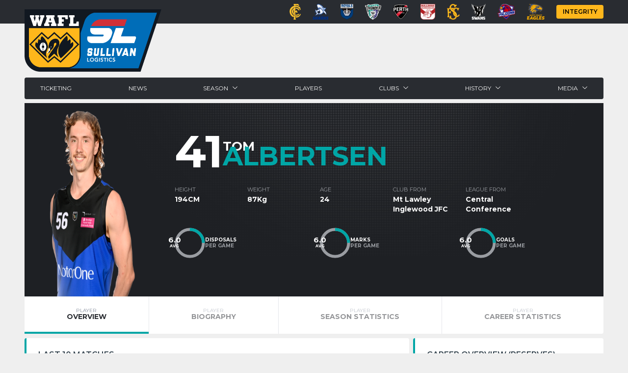

--- FILE ---
content_type: text/html;charset=utf-8
request_url: https://wafl.com.au/player/tom-albertsen
body_size: 20207
content:
<!DOCTYPE html><html><head><meta charset="utf-8">
<meta name="viewport" content="width=device-width, initial-scale=1">
<title>Tom Albertsen | WAFL</title>
<link rel="preconnect" href="https://fonts.googleapis.com">
<link rel="preconnect" href="https://fonts.gstatic.com" crossorigin>
<link rel="stylesheet" href="https://fonts.googleapis.com/css2?family=Montserrat:ital,wght@0,100..900;1,100..900&display=swap">
<link rel="icon" type="image/x-icon" href="/favicon.png">
<link rel="apple-touch-icon" sizes="180x180" href="/apple-touch-icon.png">
<style>/*! tailwindcss v3.4.3 | MIT License | https://tailwindcss.com*/*,:after,:before{border:0 solid #e5e7eb;box-sizing:border-box}:after,:before{--tw-content:""}:host,html{line-height:1.5;-webkit-text-size-adjust:100%;font-family:ui-sans-serif,system-ui,sans-serif,Apple Color Emoji,Segoe UI Emoji,Segoe UI Symbol,Noto Color Emoji;font-feature-settings:normal;font-variation-settings:normal;-moz-tab-size:4;-o-tab-size:4;tab-size:4;-webkit-tap-highlight-color:transparent}body{line-height:inherit;margin:0}hr{border-top-width:1px;color:inherit;height:0}abbr:where([title]){-webkit-text-decoration:underline dotted;text-decoration:underline dotted}h1,h2,h3,h4,h5,h6{font-size:inherit;font-weight:inherit}a{color:inherit;text-decoration:inherit}b,strong{font-weight:bolder}code,kbd,pre,samp{font-family:ui-monospace,SFMono-Regular,Menlo,Monaco,Consolas,Liberation Mono,Courier New,monospace;font-feature-settings:normal;font-size:1em;font-variation-settings:normal}small{font-size:80%}sub,sup{font-size:75%;line-height:0;position:relative;vertical-align:baseline}sub{bottom:-.25em}sup{top:-.5em}table{border-collapse:collapse;border-color:inherit;text-indent:0}button,input,optgroup,select,textarea{color:inherit;font-family:inherit;font-feature-settings:inherit;font-size:100%;font-variation-settings:inherit;font-weight:inherit;letter-spacing:inherit;line-height:inherit;margin:0;padding:0}button,select{text-transform:none}button,input:where([type=button]),input:where([type=reset]),input:where([type=submit]){-webkit-appearance:button;background-color:transparent;background-image:none}:-moz-focusring{outline:auto}:-moz-ui-invalid{box-shadow:none}progress{vertical-align:baseline}::-webkit-inner-spin-button,::-webkit-outer-spin-button{height:auto}[type=search]{-webkit-appearance:textfield;outline-offset:-2px}::-webkit-search-decoration{-webkit-appearance:none}::-webkit-file-upload-button{-webkit-appearance:button;font:inherit}summary{display:list-item}blockquote,dd,dl,figure,h1,h2,h3,h4,h5,h6,hr,p,pre{margin:0}fieldset{margin:0}fieldset,legend{padding:0}menu,ol,ul{list-style:none;margin:0;padding:0}dialog{padding:0}textarea{resize:vertical}input::-moz-placeholder,textarea::-moz-placeholder{color:#9ca3af;opacity:1}input::placeholder,textarea::placeholder{color:#9ca3af;opacity:1}[role=button],button{cursor:pointer}:disabled{cursor:default}audio,canvas,embed,iframe,img,object,svg,video{display:block;vertical-align:middle}img,video{height:auto;max-width:100%}[hidden]{display:none}*,:after,:before{--tw-border-spacing-x:0;--tw-border-spacing-y:0;--tw-translate-x:0;--tw-translate-y:0;--tw-rotate:0;--tw-skew-x:0;--tw-skew-y:0;--tw-scale-x:1;--tw-scale-y:1;--tw-pan-x: ;--tw-pan-y: ;--tw-pinch-zoom: ;--tw-scroll-snap-strictness:proximity;--tw-gradient-from-position: ;--tw-gradient-via-position: ;--tw-gradient-to-position: ;--tw-ordinal: ;--tw-slashed-zero: ;--tw-numeric-figure: ;--tw-numeric-spacing: ;--tw-numeric-fraction: ;--tw-ring-inset: ;--tw-ring-offset-width:0px;--tw-ring-offset-color:#fff;--tw-ring-color:rgba(59,130,246,.5);--tw-ring-offset-shadow:0 0 #0000;--tw-ring-shadow:0 0 #0000;--tw-shadow:0 0 #0000;--tw-shadow-colored:0 0 #0000;--tw-blur: ;--tw-brightness: ;--tw-contrast: ;--tw-grayscale: ;--tw-hue-rotate: ;--tw-invert: ;--tw-saturate: ;--tw-sepia: ;--tw-drop-shadow: ;--tw-backdrop-blur: ;--tw-backdrop-brightness: ;--tw-backdrop-contrast: ;--tw-backdrop-grayscale: ;--tw-backdrop-hue-rotate: ;--tw-backdrop-invert: ;--tw-backdrop-opacity: ;--tw-backdrop-saturate: ;--tw-backdrop-sepia: ;--tw-contain-size: ;--tw-contain-layout: ;--tw-contain-paint: ;--tw-contain-style: }::backdrop{--tw-border-spacing-x:0;--tw-border-spacing-y:0;--tw-translate-x:0;--tw-translate-y:0;--tw-rotate:0;--tw-skew-x:0;--tw-skew-y:0;--tw-scale-x:1;--tw-scale-y:1;--tw-pan-x: ;--tw-pan-y: ;--tw-pinch-zoom: ;--tw-scroll-snap-strictness:proximity;--tw-gradient-from-position: ;--tw-gradient-via-position: ;--tw-gradient-to-position: ;--tw-ordinal: ;--tw-slashed-zero: ;--tw-numeric-figure: ;--tw-numeric-spacing: ;--tw-numeric-fraction: ;--tw-ring-inset: ;--tw-ring-offset-width:0px;--tw-ring-offset-color:#fff;--tw-ring-color:rgba(59,130,246,.5);--tw-ring-offset-shadow:0 0 #0000;--tw-ring-shadow:0 0 #0000;--tw-shadow:0 0 #0000;--tw-shadow-colored:0 0 #0000;--tw-blur: ;--tw-brightness: ;--tw-contrast: ;--tw-grayscale: ;--tw-hue-rotate: ;--tw-invert: ;--tw-saturate: ;--tw-sepia: ;--tw-drop-shadow: ;--tw-backdrop-blur: ;--tw-backdrop-brightness: ;--tw-backdrop-contrast: ;--tw-backdrop-grayscale: ;--tw-backdrop-hue-rotate: ;--tw-backdrop-invert: ;--tw-backdrop-opacity: ;--tw-backdrop-saturate: ;--tw-backdrop-sepia: ;--tw-contain-size: ;--tw-contain-layout: ;--tw-contain-paint: ;--tw-contain-style: }.visible{visibility:visible}.invisible{visibility:hidden}.fixed{position:fixed}.absolute{position:absolute}.relative{position:relative}.sticky{position:sticky}.inset-0{inset:0}.-left-\[100\%\]{left:-100%}.bottom-0{bottom:0}.left-0{left:0}.left-4{left:1rem}.left-52{left:13rem}.left-7{left:1.75rem}.right-0{right:0}.right-4{right:1rem}.right-6{right:1.5rem}.start-1\/2{inset-inline-start:50%}.top-0{top:0}.top-1\/2{top:50%}.top-6{top:1.5rem}.top-7{top:1.75rem}.top-\[42px\]{top:42px}.z-10{z-index:10}.z-20{z-index:20}.order-last{order:9999}.col-span-1{grid-column:span 1/span 1}.col-span-10{grid-column:span 10/span 10}.col-span-11{grid-column:span 11/span 11}.col-span-12{grid-column:span 12/span 12}.col-span-2{grid-column:span 2/span 2}.col-span-3{grid-column:span 3/span 3}.col-span-4{grid-column:span 4/span 4}.col-span-5{grid-column:span 5/span 5}.col-span-6{grid-column:span 6/span 6}.col-span-7{grid-column:span 7/span 7}.col-span-8{grid-column:span 8/span 8}.col-span-9{grid-column:span 9/span 9}.mx-0{margin-left:0;margin-right:0}.mx-4{margin-left:1rem;margin-right:1rem}.mx-8{margin-left:2rem;margin-right:2rem}.mx-\[2px\]{margin-left:2px;margin-right:2px}.mx-auto{margin-left:auto;margin-right:auto}.my-10{margin-bottom:2.5rem;margin-top:2.5rem}.my-2{margin-bottom:.5rem;margin-top:.5rem}.-mb-px{margin-bottom:-1px}.-ml-12{margin-left:-3rem}.-ml-\[2px\]{margin-left:-2px}.-mt-1{margin-top:-.25rem}.-mt-10{margin-top:-2.5rem}.mb-1{margin-bottom:.25rem}.mb-12{margin-bottom:3rem}.mb-2{margin-bottom:.5rem}.mb-2\.5{margin-bottom:.625rem}.mb-3{margin-bottom:.75rem}.mb-4{margin-bottom:1rem}.mb-5{margin-bottom:1.25rem}.ml-10{margin-left:2.5rem}.ml-4{margin-left:1rem}.ml-5{margin-left:1.25rem}.ml-6{margin-left:1.5rem}.ml-8{margin-left:2rem}.mr-2{margin-right:.5rem}.mt-0{margin-top:0}.mt-1{margin-top:.25rem}.mt-2{margin-top:.5rem}.mt-3{margin-top:.75rem}.mt-4{margin-top:1rem}.mt-6{margin-top:1.5rem}.mt-\[1rem\]{margin-top:1rem}.mt-\[3rem\]{margin-top:3rem}.block{display:block}.inline-block{display:inline-block}.inline{display:inline}.flex{display:flex}.inline-flex{display:inline-flex}.table{display:table}.grid{display:grid}.hidden{display:none}.size-\[62px\]{height:62px;width:62px}.size-full{height:100%;width:100%}.h-10{height:2.5rem}.h-11{height:2.75rem}.h-16{height:4rem}.h-3{height:.75rem}.h-32{height:8rem}.h-4{height:1rem}.h-5{height:1.25rem}.h-52{height:13rem}.h-6{height:1.5rem}.h-8{height:2rem}.h-\[110px\]{height:110px}.h-\[14px\]{height:14px}.h-\[394px\]{height:394px}.h-auto{height:auto}.h-full{height:100%}.max-h-10{max-height:2.5rem}.max-h-32{max-height:8rem}.max-h-52{max-height:13rem}.min-h-0{min-height:0}.min-h-\[189px\]{min-height:189px}.min-h-\[720px\]{min-height:720px}.min-h-full{min-height:100%}.min-h-screen{min-height:100vh}.w-1\/2{width:50%}.w-1\/3{width:33.333333%}.w-1\/4{width:25%}.w-1\/5{width:20%}.w-1\/6{width:16.666667%}.w-10{width:2.5rem}.w-14{width:3.5rem}.w-2\/3{width:66.666667%}.w-2\/5{width:40%}.w-20{width:5rem}.w-24{width:6rem}.w-3\/4{width:75%}.w-32{width:8rem}.w-4{width:1rem}.w-48{width:12rem}.w-5{width:1.25rem}.w-6{width:1.5rem}.w-8{width:2rem}.w-\[10\%\]{width:10%}.w-\[120px\]{width:120px}.w-\[15\%\]{width:15%}.w-\[270px\]{width:270px}.w-\[30\%\]{width:30%}.w-\[5\%\]{width:5%}.w-auto{width:auto}.w-fit{width:-moz-fit-content;width:fit-content}.w-full{width:100%}.min-w-10{min-width:2.5rem}.min-w-40{min-width:10rem}.min-w-52{min-width:13rem}.min-w-\[728px\]{min-width:728px}.max-w-0{max-width:0}.max-w-\[1180px\]{max-width:1180px}.max-w-\[728px\]{max-width:728px}.max-w-full{max-width:100%}.flex-auto{flex:1 1 auto}.flex-grow{flex-grow:1}.origin-center{transform-origin:center}.-translate-x-1\/2{--tw-translate-x:-50%}.-translate-x-1\/2,.-translate-y-1\/2{transform:translate(var(--tw-translate-x),var(--tw-translate-y)) rotate(var(--tw-rotate)) skewX(var(--tw-skew-x)) skewY(var(--tw-skew-y)) scaleX(var(--tw-scale-x)) scaleY(var(--tw-scale-y))}.-translate-y-1\/2{--tw-translate-y:-50%}.-rotate-180{--tw-rotate:-180deg}.-rotate-180,.-rotate-90{transform:translate(var(--tw-translate-x),var(--tw-translate-y)) rotate(var(--tw-rotate)) skewX(var(--tw-skew-x)) skewY(var(--tw-skew-y)) scaleX(var(--tw-scale-x)) scaleY(var(--tw-scale-y))}.-rotate-90{--tw-rotate:-90deg}.transform{transform:translate(var(--tw-translate-x),var(--tw-translate-y)) rotate(var(--tw-rotate)) skewX(var(--tw-skew-x)) skewY(var(--tw-skew-y)) scaleX(var(--tw-scale-x)) scaleY(var(--tw-scale-y))}@keyframes spin{to{transform:rotate(1turn)}}.animate-spin{animation:spin 1s linear infinite}.cursor-pointer{cursor:pointer}.list-decimal{list-style-type:decimal}.list-disc{list-style-type:disc}.list-none{list-style-type:none}.grid-cols-1{grid-template-columns:repeat(1,minmax(0,1fr))}.grid-cols-10{grid-template-columns:repeat(10,minmax(0,1fr))}.grid-cols-11{grid-template-columns:repeat(11,minmax(0,1fr))}.grid-cols-12{grid-template-columns:repeat(12,minmax(0,1fr))}.grid-cols-2{grid-template-columns:repeat(2,minmax(0,1fr))}.grid-cols-3{grid-template-columns:repeat(3,minmax(0,1fr))}.grid-cols-4{grid-template-columns:repeat(4,minmax(0,1fr))}.grid-cols-5{grid-template-columns:repeat(5,minmax(0,1fr))}.grid-cols-6{grid-template-columns:repeat(6,minmax(0,1fr))}.grid-cols-7{grid-template-columns:repeat(7,minmax(0,1fr))}.grid-cols-8{grid-template-columns:repeat(8,minmax(0,1fr))}.grid-cols-9{grid-template-columns:repeat(9,minmax(0,1fr))}.flex-row{flex-direction:row}.flex-col{flex-direction:column}.flex-wrap{flex-wrap:wrap}.items-start{align-items:flex-start}.items-center{align-items:center}.justify-start{justify-content:flex-start}.justify-end{justify-content:flex-end}.justify-center{justify-content:center}.justify-between{justify-content:space-between}.justify-around{justify-content:space-around}.gap-2{gap:.5rem}.gap-4{gap:1rem}.gap-8{gap:2rem}.gap-x-1{-moz-column-gap:.25rem;column-gap:.25rem}.gap-x-2{-moz-column-gap:.5rem;column-gap:.5rem}.gap-x-3{-moz-column-gap:.75rem;column-gap:.75rem}.gap-x-4{-moz-column-gap:1rem;column-gap:1rem}.gap-x-5{-moz-column-gap:1.25rem;column-gap:1.25rem}.gap-x-6{-moz-column-gap:1.5rem;column-gap:1.5rem}.gap-y-10{row-gap:2.5rem}.gap-y-2{row-gap:.5rem}.gap-y-4{row-gap:1rem}.space-x-1>:not([hidden])~:not([hidden]){--tw-space-x-reverse:0;margin-left:calc(.25rem*(1 - var(--tw-space-x-reverse)));margin-right:calc(.25rem*var(--tw-space-x-reverse))}.space-x-2>:not([hidden])~:not([hidden]){--tw-space-x-reverse:0;margin-left:calc(.5rem*(1 - var(--tw-space-x-reverse)));margin-right:calc(.5rem*var(--tw-space-x-reverse))}.space-x-20>:not([hidden])~:not([hidden]){--tw-space-x-reverse:0;margin-left:calc(5rem*(1 - var(--tw-space-x-reverse)));margin-right:calc(5rem*var(--tw-space-x-reverse))}.space-x-3>:not([hidden])~:not([hidden]){--tw-space-x-reverse:0;margin-left:calc(.75rem*(1 - var(--tw-space-x-reverse)));margin-right:calc(.75rem*var(--tw-space-x-reverse))}.space-x-4>:not([hidden])~:not([hidden]){--tw-space-x-reverse:0;margin-left:calc(1rem*(1 - var(--tw-space-x-reverse)));margin-right:calc(1rem*var(--tw-space-x-reverse))}.space-x-6>:not([hidden])~:not([hidden]){--tw-space-x-reverse:0;margin-left:calc(1.5rem*(1 - var(--tw-space-x-reverse)));margin-right:calc(1.5rem*var(--tw-space-x-reverse))}.space-y-0>:not([hidden])~:not([hidden]){--tw-space-y-reverse:0;margin-bottom:calc(0px*var(--tw-space-y-reverse));margin-top:calc(0px*(1 - var(--tw-space-y-reverse)))}.space-y-0\.5>:not([hidden])~:not([hidden]){--tw-space-y-reverse:0;margin-bottom:calc(.125rem*var(--tw-space-y-reverse));margin-top:calc(.125rem*(1 - var(--tw-space-y-reverse)))}.space-y-1>:not([hidden])~:not([hidden]){--tw-space-y-reverse:0;margin-bottom:calc(.25rem*var(--tw-space-y-reverse));margin-top:calc(.25rem*(1 - var(--tw-space-y-reverse)))}.space-y-2>:not([hidden])~:not([hidden]){--tw-space-y-reverse:0;margin-bottom:calc(.5rem*var(--tw-space-y-reverse));margin-top:calc(.5rem*(1 - var(--tw-space-y-reverse)))}.space-y-3>:not([hidden])~:not([hidden]){--tw-space-y-reverse:0;margin-bottom:calc(.75rem*var(--tw-space-y-reverse));margin-top:calc(.75rem*(1 - var(--tw-space-y-reverse)))}.space-y-4>:not([hidden])~:not([hidden]){--tw-space-y-reverse:0;margin-bottom:calc(1rem*var(--tw-space-y-reverse));margin-top:calc(1rem*(1 - var(--tw-space-y-reverse)))}.overflow-hidden{overflow:hidden}.overflow-x-auto{overflow-x:auto}.overflow-y-auto{overflow-y:auto}.truncate{overflow:hidden;text-overflow:ellipsis}.truncate,.whitespace-nowrap{white-space:nowrap}.whitespace-break-spaces{white-space:break-spaces}.break-words{overflow-wrap:break-word}.rounded{border-radius:.25rem}.rounded-lg{border-radius:.5rem}.rounded-sm{border-radius:.125rem}.rounded-b{border-bottom-left-radius:.25rem;border-bottom-right-radius:.25rem}.rounded-t-lg{border-top-left-radius:.5rem;border-top-right-radius:.5rem}.rounded-bl{border-bottom-left-radius:.25rem}.rounded-br{border-bottom-right-radius:.25rem}.rounded-tl{border-top-left-radius:.25rem}.rounded-tr{border-top-right-radius:.25rem}.border{border-width:1px}.border-b{border-bottom-width:1px}.border-b-2{border-bottom-width:2px}.border-b-4{border-bottom-width:4px}.border-l-4{border-left-width:4px}.border-r{border-right-width:1px}.border-t{border-top-width:1px}.border-none{border-style:none}.border-charcoal{--tw-border-opacity:1;border-color:rgb(41 44 49/var(--tw-border-opacity))}.border-gray-200{--tw-border-opacity:1;border-color:rgb(229 231 235/var(--tw-border-opacity))}.border-gray-300{--tw-border-opacity:1;border-color:rgb(209 213 219/var(--tw-border-opacity))}.border-gray-500{--tw-border-opacity:1;border-color:rgb(107 114 128/var(--tw-border-opacity))}.border-greyBorder{--tw-border-opacity:1;border-color:rgb(228 231 237/var(--tw-border-opacity))}.border-teal{--tw-border-opacity:1;border-color:rgb(0 166 166/var(--tw-border-opacity))}.border-transparent{border-color:transparent}.border-b-gray-200{--tw-border-opacity:1;border-bottom-color:rgb(229 231 235/var(--tw-border-opacity))}.border-b-gray-300{--tw-border-opacity:1;border-bottom-color:rgb(209 213 219/var(--tw-border-opacity))}.border-b-mobileMenuBorder{--tw-border-opacity:1;border-bottom-color:rgb(53 58 61/var(--tw-border-opacity))}.border-l-teal{--tw-border-opacity:1;border-left-color:rgb(0 166 166/var(--tw-border-opacity))}.border-t-mobileMenuBg{--tw-border-opacity:1;border-top-color:rgb(30 32 36/var(--tw-border-opacity))}.bg-\[\#FFB71C\]{--tw-bg-opacity:1;background-color:rgb(255 183 28/var(--tw-bg-opacity))}.bg-black{--tw-bg-opacity:1;background-color:rgb(0 0 0/var(--tw-bg-opacity))}.bg-charcoal{--tw-bg-opacity:1;background-color:rgb(41 44 49/var(--tw-bg-opacity))}.bg-gray-100{--tw-bg-opacity:1;background-color:rgb(243 244 246/var(--tw-bg-opacity))}.bg-gray-200{--tw-bg-opacity:1;background-color:rgb(229 231 235/var(--tw-bg-opacity))}.bg-gray-400{--tw-bg-opacity:1;background-color:rgb(156 163 175/var(--tw-bg-opacity))}.bg-gray-500{--tw-bg-opacity:1;background-color:rgb(107 114 128/var(--tw-bg-opacity))}.bg-gray-800{--tw-bg-opacity:1;background-color:rgb(31 41 55/var(--tw-bg-opacity))}.bg-green-500{--tw-bg-opacity:1;background-color:rgb(34 197 94/var(--tw-bg-opacity))}.bg-green-800{--tw-bg-opacity:1;background-color:rgb(22 101 52/var(--tw-bg-opacity))}.bg-inherit{background-color:inherit}.bg-mobileMenuBg{--tw-bg-opacity:1;background-color:rgb(30 32 36/var(--tw-bg-opacity))}.bg-red-500{--tw-bg-opacity:1;background-color:rgb(239 68 68/var(--tw-bg-opacity))}.bg-red-600{--tw-bg-opacity:1;background-color:rgb(220 38 38/var(--tw-bg-opacity))}.bg-teal{--tw-bg-opacity:1;background-color:rgb(0 166 166/var(--tw-bg-opacity))}.bg-tealLight{background-color:#00a6a3b3}.bg-transparent{background-color:transparent}.bg-white{--tw-bg-opacity:1;background-color:rgb(255 255 255/var(--tw-bg-opacity))}.fill-current{fill:currentColor}.stroke-current{stroke:currentColor}.object-cover{-o-object-fit:cover;object-fit:cover}.p-0{padding:0}.p-2{padding:.5rem}.p-3{padding:.75rem}.p-4{padding:1rem}.p-6{padding:1.5rem}.px-1{padding-left:.25rem;padding-right:.25rem}.px-1\.5{padding-left:.375rem;padding-right:.375rem}.px-10{padding-left:2.5rem;padding-right:2.5rem}.px-2{padding-left:.5rem;padding-right:.5rem}.px-3{padding-left:.75rem;padding-right:.75rem}.px-4{padding-left:1rem;padding-right:1rem}.px-6{padding-left:1.5rem;padding-right:1.5rem}.px-8{padding-left:2rem;padding-right:2rem}.px-\[13px\]{padding-left:13px;padding-right:13px}.py-0{padding-bottom:0;padding-top:0}.py-0\.5{padding-bottom:.125rem;padding-top:.125rem}.py-1{padding-bottom:.25rem;padding-top:.25rem}.py-1\.5{padding-bottom:.375rem;padding-top:.375rem}.py-2{padding-bottom:.5rem;padding-top:.5rem}.py-3{padding-bottom:.75rem;padding-top:.75rem}.py-4{padding-bottom:1rem;padding-top:1rem}.py-6{padding-bottom:1.5rem;padding-top:1.5rem}.py-\[10px\]{padding-bottom:10px;padding-top:10px}.pb-1{padding-bottom:.25rem}.pb-2{padding-bottom:.5rem}.pb-20{padding-bottom:5rem}.pb-4{padding-bottom:1rem}.pb-\[106px\]{padding-bottom:106px}.pl-2{padding-left:.5rem}.pl-4{padding-left:1rem}.pr-6{padding-right:1.5rem}.pt-1{padding-top:.25rem}.pt-1\.5{padding-top:.375rem}.pt-2{padding-top:.5rem}.pt-4{padding-top:1rem}.pt-\[110px\]{padding-top:110px}.pt-\[2px\]{padding-top:2px}.text-left{text-align:left}.text-center{text-align:center}.text-right{text-align:right}.align-bottom{vertical-align:bottom}.font-montserrat{font-family:Montserrat,sans-serif,ui-sans-serif,system-ui,Apple Color Emoji,Segoe UI Emoji,Segoe UI Symbol,Noto Color Emoji}.text-2xl{font-size:1.5rem;line-height:2rem}.text-3xl{font-size:1.875rem;line-height:2.25rem}.text-4xl{font-size:2.25rem;line-height:2.5rem}.text-\[10px\]{font-size:10px}.text-\[11px\]{font-size:11px}.text-\[12px\]{font-size:12px}.text-\[13px\]{font-size:13px}.text-\[14px\]{font-size:14px}.text-\[15px\]{font-size:15px}.text-\[16px\]{font-size:16px}.text-\[20px\]{font-size:20px}.text-\[24px\]{font-size:24px}.text-\[26px\]{font-size:26px}.text-\[45px\]{font-size:45px}.text-\[54px\]{font-size:54px}.text-\[62px\]{font-size:62px}.text-\[8px\]{font-size:8px}.text-\[92px\]{font-size:92px}.text-\[9px\]{font-size:9px}.text-base{font-size:1rem;line-height:1.5rem}.text-lg{font-size:1.125rem;line-height:1.75rem}.text-sm{font-size:.875rem;line-height:1.25rem}.text-xl{font-size:1.25rem;line-height:1.75rem}.text-xs{font-size:.75rem;line-height:1rem}.font-bold{font-weight:700}.font-medium{font-weight:500}.font-normal{font-weight:400}.font-semibold{font-weight:600}.uppercase{text-transform:uppercase}.normal-case{text-transform:none}.leading-5{line-height:1.25rem}.leading-6{line-height:1.5rem}.leading-\[0\.9em\]{line-height:.9em}.leading-none{line-height:1}.leading-tight{line-height:1.25}.text-\[\#9a9da2\]{--tw-text-opacity:1;color:rgb(154 157 162/var(--tw-text-opacity))}.text-\[\#b4b4b4\]{--tw-text-opacity:1;color:rgb(180 180 180/var(--tw-text-opacity))}.text-black{--tw-text-opacity:1;color:rgb(0 0 0/var(--tw-text-opacity))}.text-charcoal{--tw-text-opacity:1;color:rgb(41 44 49/var(--tw-text-opacity))}.text-defaultText{--tw-text-opacity:1;color:rgb(49 64 75/var(--tw-text-opacity))}.text-gray-400{--tw-text-opacity:1;color:rgb(156 163 175/var(--tw-text-opacity))}.text-gray-500{--tw-text-opacity:1;color:rgb(107 114 128/var(--tw-text-opacity))}.text-gray-600{--tw-text-opacity:1;color:rgb(75 85 99/var(--tw-text-opacity))}.text-gray-800{--tw-text-opacity:1;color:rgb(31 41 55/var(--tw-text-opacity))}.text-green-500{--tw-text-opacity:1;color:rgb(34 197 94/var(--tw-text-opacity))}.text-red-500{--tw-text-opacity:1;color:rgb(239 68 68/var(--tw-text-opacity))}.text-teal{--tw-text-opacity:1;color:rgb(0 166 166/var(--tw-text-opacity))}.text-white{--tw-text-opacity:1;color:rgb(255 255 255/var(--tw-text-opacity))}.underline{text-decoration-line:underline}.opacity-0{opacity:0}.opacity-50{opacity:.5}.opacity-75{opacity:.75}.opacity-80{opacity:.8}.shadow{--tw-shadow:0 1px 3px 0 rgba(0,0,0,.1),0 1px 2px -1px rgba(0,0,0,.1);--tw-shadow-colored:0 1px 3px 0 var(--tw-shadow-color),0 1px 2px -1px var(--tw-shadow-color)}.shadow,.shadow-lg{box-shadow:var(--tw-ring-offset-shadow,0 0 #0000),var(--tw-ring-shadow,0 0 #0000),var(--tw-shadow)}.shadow-lg{--tw-shadow:0 10px 15px -3px rgba(0,0,0,.1),0 4px 6px -4px rgba(0,0,0,.1);--tw-shadow-colored:0 10px 15px -3px var(--tw-shadow-color),0 4px 6px -4px var(--tw-shadow-color)}.shadow-xl{--tw-shadow:0 20px 25px -5px rgba(0,0,0,.1),0 8px 10px -6px rgba(0,0,0,.1);--tw-shadow-colored:0 20px 25px -5px var(--tw-shadow-color),0 8px 10px -6px var(--tw-shadow-color);box-shadow:var(--tw-ring-offset-shadow,0 0 #0000),var(--tw-ring-shadow,0 0 #0000),var(--tw-shadow)}.filter{filter:var(--tw-blur) var(--tw-brightness) var(--tw-contrast) var(--tw-grayscale) var(--tw-hue-rotate) var(--tw-invert) var(--tw-saturate) var(--tw-sepia) var(--tw-drop-shadow)}.transition-all{transition-duration:.15s;transition-property:all;transition-timing-function:cubic-bezier(.4,0,.2,1)}.transition-opacity{transition-duration:.15s;transition-property:opacity;transition-timing-function:cubic-bezier(.4,0,.2,1)}.delay-200{transition-delay:.2s}.duration-1000{transition-duration:1s}.duration-500{transition-duration:.5s}.duration-700{transition-duration:.7s}body{background-color:#efefef;background-position:top;background-repeat:no-repeat}p{margin-bottom:1.5em}p:last-child{margin-bottom:0}.content ol,.content ul{margin-bottom:1.5em;margin-left:1.5em}.content ol{list-style-type:decimal}.content ul{list-style-type:disc}.content ol>li,.content ul>li{display:list-item;padding-bottom:5px}.content ol>li::marker,.content ul>li::marker{font-weight:400}.honour-table thead tr>th{padding-bottom:.25rem;padding-top:.25rem}.honour-table tbody tr>td,.honour-table thead tr>th{border-bottom-width:1px}.honour-table tbody tr>td:first-child,.honour-table thead tr>th:first-child{padding-left:1rem}.honour-table tbody tr>td,.honour-table thead tr>th{padding:.25rem}.news-title:hover{color:#4f6779}.honour-table.loose tbody tr>td,.honour-table.loose thead tr>th{padding-bottom:.5rem;padding-top:.5rem}.honour-table.striped tbody tr:nth-child(odd){--tw-bg-opacity:1;background-color:rgb(243 244 246/var(--tw-bg-opacity))}.news-transition-transform{transition-duration:.5s;transition-property:transform;transition-timing-function:ease-in-out}.news-hover\:scale-105:hover{transform:scale(1.1)}.first\:border-t-0:first-child{border-top-width:0}.last\:mb-0:last-child{margin-bottom:0}.last\:rounded-br:last-child{border-bottom-right-radius:.25rem}.last\:rounded-tr:last-child{border-top-right-radius:.25rem}.last\:border-0:last-child{border-width:0}.last\:border-b-0:last-child{border-bottom-width:0}.last\:border-none:last-child{border-style:none}.hover\:bg-gray-100:hover{--tw-bg-opacity:1;background-color:rgb(243 244 246/var(--tw-bg-opacity))}.hover\:bg-gray-200:hover{--tw-bg-opacity:1;background-color:rgb(229 231 235/var(--tw-bg-opacity))}.hover\:bg-teal:hover{--tw-bg-opacity:1;background-color:rgb(0 166 166/var(--tw-bg-opacity))}.hover\:bg-tealLight:hover{background-color:#00a6a3b3}.hover\:text-defaultText:hover{--tw-text-opacity:1;color:rgb(49 64 75/var(--tw-text-opacity))}.hover\:text-white:hover{--tw-text-opacity:1;color:rgb(255 255 255/var(--tw-text-opacity))}.hover\:opacity-100:hover{opacity:1}.focus\:outline-none:focus{outline:2px solid transparent;outline-offset:2px}.focus-visible\:outline-0:focus-visible{outline-width:0}.group\/l2:hover .group-hover\/l2\:text-teal{--tw-text-opacity:1;color:rgb(0 166 166/var(--tw-text-opacity))}@media (min-width:640px){.sm\:col-span-1{grid-column:span 1/span 1}.sm\:col-span-10{grid-column:span 10/span 10}.sm\:col-span-11{grid-column:span 11/span 11}.sm\:col-span-12{grid-column:span 12/span 12}.sm\:col-span-2{grid-column:span 2/span 2}.sm\:col-span-3{grid-column:span 3/span 3}.sm\:col-span-4{grid-column:span 4/span 4}.sm\:col-span-5{grid-column:span 5/span 5}.sm\:col-span-6{grid-column:span 6/span 6}.sm\:col-span-7{grid-column:span 7/span 7}.sm\:col-span-8{grid-column:span 8/span 8}.sm\:col-span-9{grid-column:span 9/span 9}.sm\:my-8{margin-bottom:2rem;margin-top:2rem}.sm\:block{display:block}.sm\:inline-block{display:inline-block}.sm\:h-screen{height:100vh}.sm\:grid-cols-1{grid-template-columns:repeat(1,minmax(0,1fr))}.sm\:grid-cols-10{grid-template-columns:repeat(10,minmax(0,1fr))}.sm\:grid-cols-11{grid-template-columns:repeat(11,minmax(0,1fr))}.sm\:grid-cols-12{grid-template-columns:repeat(12,minmax(0,1fr))}.sm\:grid-cols-2{grid-template-columns:repeat(2,minmax(0,1fr))}.sm\:grid-cols-3{grid-template-columns:repeat(3,minmax(0,1fr))}.sm\:grid-cols-4{grid-template-columns:repeat(4,minmax(0,1fr))}.sm\:grid-cols-5{grid-template-columns:repeat(5,minmax(0,1fr))}.sm\:grid-cols-6{grid-template-columns:repeat(6,minmax(0,1fr))}.sm\:grid-cols-7{grid-template-columns:repeat(7,minmax(0,1fr))}.sm\:grid-cols-8{grid-template-columns:repeat(8,minmax(0,1fr))}.sm\:grid-cols-9{grid-template-columns:repeat(9,minmax(0,1fr))}.sm\:p-0{padding:0}.sm\:align-middle{vertical-align:middle}}@media (min-width:768px){.md\:absolute{position:absolute}.md\:relative{position:relative}.md\:left-0{left:0}.md\:order-first{order:-9999}.md\:order-none{order:0}.md\:col-span-1{grid-column:span 1/span 1}.md\:col-span-10{grid-column:span 10/span 10}.md\:col-span-11{grid-column:span 11/span 11}.md\:col-span-12{grid-column:span 12/span 12}.md\:col-span-2{grid-column:span 2/span 2}.md\:col-span-3{grid-column:span 3/span 3}.md\:col-span-4{grid-column:span 4/span 4}.md\:col-span-5{grid-column:span 5/span 5}.md\:col-span-6{grid-column:span 6/span 6}.md\:col-span-7{grid-column:span 7/span 7}.md\:col-span-8{grid-column:span 8/span 8}.md\:col-span-9{grid-column:span 9/span 9}.md\:mx-4{margin-left:1rem;margin-right:1rem}.md\:mx-8{margin-left:2rem;margin-right:2rem}.md\:-ml-0{margin-left:0}.md\:mb-0{margin-bottom:0}.md\:ml-8{margin-left:2rem}.md\:mt-0{margin-top:0}.md\:block{display:block}.md\:inline{display:inline}.md\:flex{display:flex}.md\:table-cell{display:table-cell}.md\:table-row{display:table-row}.md\:hidden{display:none}.md\:h-8{height:2rem}.md\:h-\[470px\]{height:470px}.md\:max-h-14{max-height:3.5rem}.md\:min-h-\[720px\]{min-height:720px}.md\:min-h-\[96px\]{min-height:96px}.md\:w-1\/2{width:50%}.md\:w-1\/3{width:33.333333%}.md\:w-1\/4{width:25%}.md\:w-10{width:2.5rem}.md\:w-32{width:8rem}.md\:w-6{width:1.5rem}.md\:w-64{width:16rem}.md\:w-8{width:2rem}.md\:w-\[10\%\]{width:10%}.md\:w-auto{width:auto}.md\:w-full{width:100%}.md\:min-w-0{min-width:0}.md\:min-w-52{min-width:13rem}.md\:min-w-\[728px\]{min-width:728px}.md\:max-w-\[728px\]{max-width:728px}.md\:max-w-none{max-width:none}.md\:grid-cols-1{grid-template-columns:repeat(1,minmax(0,1fr))}.md\:grid-cols-10{grid-template-columns:repeat(10,minmax(0,1fr))}.md\:grid-cols-11{grid-template-columns:repeat(11,minmax(0,1fr))}.md\:grid-cols-12{grid-template-columns:repeat(12,minmax(0,1fr))}.md\:grid-cols-2{grid-template-columns:repeat(2,minmax(0,1fr))}.md\:grid-cols-3{grid-template-columns:repeat(3,minmax(0,1fr))}.md\:grid-cols-4{grid-template-columns:repeat(4,minmax(0,1fr))}.md\:grid-cols-5{grid-template-columns:repeat(5,minmax(0,1fr))}.md\:grid-cols-6{grid-template-columns:repeat(6,minmax(0,1fr))}.md\:grid-cols-7{grid-template-columns:repeat(7,minmax(0,1fr))}.md\:grid-cols-8{grid-template-columns:repeat(8,minmax(0,1fr))}.md\:grid-cols-9{grid-template-columns:repeat(9,minmax(0,1fr))}.md\:flex-row{flex-direction:row}.md\:flex-nowrap{flex-wrap:nowrap}.md\:items-center{align-items:center}.md\:justify-normal{justify-content:normal}.md\:justify-start{justify-content:flex-start}.md\:justify-end{justify-content:flex-end}.md\:justify-center{justify-content:center}.md\:gap-x-20{-moz-column-gap:5rem;column-gap:5rem}.md\:gap-y-0{row-gap:0}.md\:space-x-2>:not([hidden])~:not([hidden]){--tw-space-x-reverse:0;margin-left:calc(.5rem*(1 - var(--tw-space-x-reverse)));margin-right:calc(.5rem*var(--tw-space-x-reverse))}.md\:space-x-3>:not([hidden])~:not([hidden]){--tw-space-x-reverse:0;margin-left:calc(.75rem*(1 - var(--tw-space-x-reverse)));margin-right:calc(.75rem*var(--tw-space-x-reverse))}.md\:space-x-4>:not([hidden])~:not([hidden]){--tw-space-x-reverse:0;margin-left:calc(1rem*(1 - var(--tw-space-x-reverse)));margin-right:calc(1rem*var(--tw-space-x-reverse))}.md\:space-x-6>:not([hidden])~:not([hidden]){--tw-space-x-reverse:0;margin-left:calc(1.5rem*(1 - var(--tw-space-x-reverse)));margin-right:calc(1.5rem*var(--tw-space-x-reverse))}.md\:space-y-0>:not([hidden])~:not([hidden]){--tw-space-y-reverse:0;margin-bottom:calc(0px*var(--tw-space-y-reverse));margin-top:calc(0px*(1 - var(--tw-space-y-reverse)))}.md\:overflow-visible{overflow:visible}.md\:whitespace-normal{white-space:normal}.md\:rounded{border-radius:.25rem}.md\:border{border-width:1px}.md\:border-b{border-bottom-width:1px}.md\:border-b-0{border-bottom-width:0}.md\:border-b-2{border-bottom-width:2px}.md\:border-t-2{border-top-width:2px}.md\:border-charcoal{--tw-border-opacity:1;border-color:rgb(41 44 49/var(--tw-border-opacity))}.md\:bg-charcoal{--tw-bg-opacity:1;background-color:rgb(41 44 49/var(--tw-bg-opacity))}.md\:bg-white{--tw-bg-opacity:1;background-color:rgb(255 255 255/var(--tw-bg-opacity))}.md\:p-4{padding:1rem}.md\:p-5{padding:1.25rem}.md\:p-6{padding:1.5rem}.md\:px-0{padding-left:0;padding-right:0}.md\:px-2{padding-left:.5rem;padding-right:.5rem}.md\:px-4{padding-left:1rem;padding-right:1rem}.md\:px-5{padding-left:1.25rem;padding-right:1.25rem}.md\:py-0{padding-bottom:0;padding-top:0}.md\:py-0\.5{padding-bottom:.125rem;padding-top:.125rem}.md\:py-2{padding-bottom:.5rem;padding-top:.5rem}.md\:py-3{padding-bottom:.75rem;padding-top:.75rem}.md\:py-4{padding-bottom:1rem;padding-top:1rem}.md\:py-6{padding-bottom:1.5rem;padding-top:1.5rem}.md\:pl-0{padding-left:0}.md\:text-left{text-align:left}.md\:text-6xl{font-size:3.75rem;line-height:1}.md\:text-sm{font-size:.875rem;line-height:1.25rem}.md\:text-defaultText{--tw-text-opacity:1;color:rgb(49 64 75/var(--tw-text-opacity))}.md\:text-inherit{color:inherit}.md\:hover\:border-b-teal:hover{--tw-border-opacity:1;border-bottom-color:rgb(0 166 166/var(--tw-border-opacity))}.group\/l2:hover .md\:group-hover\/l2\:block,.group\/l3:hover .md\:group-hover\/l3\:block{display:block}}@media (min-width:1024px){.lg\:col-span-1{grid-column:span 1/span 1}.lg\:col-span-10{grid-column:span 10/span 10}.lg\:col-span-11{grid-column:span 11/span 11}.lg\:col-span-12{grid-column:span 12/span 12}.lg\:col-span-2{grid-column:span 2/span 2}.lg\:col-span-3{grid-column:span 3/span 3}.lg\:col-span-4{grid-column:span 4/span 4}.lg\:col-span-5{grid-column:span 5/span 5}.lg\:col-span-6{grid-column:span 6/span 6}.lg\:col-span-7{grid-column:span 7/span 7}.lg\:col-span-8{grid-column:span 8/span 8}.lg\:col-span-9{grid-column:span 9/span 9}.lg\:grid-cols-1{grid-template-columns:repeat(1,minmax(0,1fr))}.lg\:grid-cols-10{grid-template-columns:repeat(10,minmax(0,1fr))}.lg\:grid-cols-11{grid-template-columns:repeat(11,minmax(0,1fr))}.lg\:grid-cols-12{grid-template-columns:repeat(12,minmax(0,1fr))}.lg\:grid-cols-2{grid-template-columns:repeat(2,minmax(0,1fr))}.lg\:grid-cols-3{grid-template-columns:repeat(3,minmax(0,1fr))}.lg\:grid-cols-4{grid-template-columns:repeat(4,minmax(0,1fr))}.lg\:grid-cols-5{grid-template-columns:repeat(5,minmax(0,1fr))}.lg\:grid-cols-6{grid-template-columns:repeat(6,minmax(0,1fr))}.lg\:grid-cols-7{grid-template-columns:repeat(7,minmax(0,1fr))}.lg\:grid-cols-8{grid-template-columns:repeat(8,minmax(0,1fr))}.lg\:grid-cols-9{grid-template-columns:repeat(9,minmax(0,1fr))}}@media (min-width:1280px){.xl\:col-span-1{grid-column:span 1/span 1}.xl\:col-span-10{grid-column:span 10/span 10}.xl\:col-span-11{grid-column:span 11/span 11}.xl\:col-span-12{grid-column:span 12/span 12}.xl\:col-span-2{grid-column:span 2/span 2}.xl\:col-span-3{grid-column:span 3/span 3}.xl\:col-span-4{grid-column:span 4/span 4}.xl\:col-span-5{grid-column:span 5/span 5}.xl\:col-span-6{grid-column:span 6/span 6}.xl\:col-span-7{grid-column:span 7/span 7}.xl\:col-span-8{grid-column:span 8/span 8}.xl\:col-span-9{grid-column:span 9/span 9}.xl\:grid-cols-1{grid-template-columns:repeat(1,minmax(0,1fr))}.xl\:grid-cols-10{grid-template-columns:repeat(10,minmax(0,1fr))}.xl\:grid-cols-11{grid-template-columns:repeat(11,minmax(0,1fr))}.xl\:grid-cols-12{grid-template-columns:repeat(12,minmax(0,1fr))}.xl\:grid-cols-2{grid-template-columns:repeat(2,minmax(0,1fr))}.xl\:grid-cols-3{grid-template-columns:repeat(3,minmax(0,1fr))}.xl\:grid-cols-4{grid-template-columns:repeat(4,minmax(0,1fr))}.xl\:grid-cols-5{grid-template-columns:repeat(5,minmax(0,1fr))}.xl\:grid-cols-6{grid-template-columns:repeat(6,minmax(0,1fr))}.xl\:grid-cols-7{grid-template-columns:repeat(7,minmax(0,1fr))}.xl\:grid-cols-8{grid-template-columns:repeat(8,minmax(0,1fr))}.xl\:grid-cols-9{grid-template-columns:repeat(9,minmax(0,1fr))}}</style>
<style>:root{--vc-clr-primary:#000;--vc-clr-secondary:#090f207f;--vc-clr-white:#fff;--vc-icn-width:1.2em;--vc-nav-width:30px;--vc-nav-height:30px;--vc-nav-border-radius:0;--vc-nav-color:var(--vc-clr-primary);--vc-nav-color-hover:var(--vc-clr-secondary);--vc-nav-background:transparent;--vc-pgn-width:12px;--vc-pgn-height:4px;--vc-pgn-margin:4px;--vc-pgn-border-radius:0;--vc-pgn-background-color:var(--vc-clr-secondary);--vc-pgn-active-color:var(--vc-clr-primary)}.carousel{box-sizing:border-box;overscroll-behavior:none;position:relative;text-align:center;touch-action:pan-y}.carousel.is-dragging{touch-action:none}.carousel *{box-sizing:border-box}.carousel__track{display:flex;padding:0!important;position:relative}.carousel__viewport{overflow:hidden}.carousel__sr-only{height:1px;margin:-1px;overflow:hidden;padding:0;position:absolute;width:1px;clip:rect(0,0,0,0);border:0}.carousel__icon{height:var(--vc-icn-width);width:var(--vc-icn-width);fill:currentColor}.carousel__next,.carousel__prev{align-items:center;background:var(--vc-nav-background);border:0;border-radius:var(--vc-nav-border-radius);box-sizing:content-box;color:var(--vc-nav-color);cursor:pointer;display:flex;font-size:var(--vc-nav-height);height:var(--vc-nav-height);justify-content:center;margin:0 10px;padding:0;position:absolute;text-align:center;top:50%;transform:translateY(-50%);width:var(--vc-nav-width)}.carousel__next--disabled,.carousel__prev--disabled{cursor:not-allowed;opacity:.5}.carousel__prev{left:0}.carousel__next{right:0}.carousel--rtl .carousel__prev{left:auto;right:0}.carousel--rtl .carousel__next{left:0;right:auto}@media (hover:hover){.carousel__next:hover,.carousel__prev:hover{color:var(--vc-nav-color-hover)}}.carousel__pagination{display:flex;justify-content:center;line-height:0;list-style:none;margin:10px 0 0;padding:0}.carousel__pagination-button{background:transparent;border:0;cursor:pointer;display:block;margin:0;padding:var(--vc-pgn-margin)}.carousel__pagination-button:after{background-color:var(--vc-pgn-background-color);border-radius:var(--vc-pgn-border-radius);content:"";display:block;height:var(--vc-pgn-height);width:var(--vc-pgn-width)}.carousel__pagination-button--active:after{background-color:var(--vc-pgn-active-color)}@media(hover:hover){.carousel__pagination-button:hover:after{background-color:var(--vc-pgn-active-color)}}.carousel__slide{align-items:center;display:flex;flex-shrink:0;justify-content:center;margin:0;position:relative;scroll-snap-stop:auto;transform:translateZ(0)}</style>
<style>.l1-menu-item{border-bottom-color:rgb(53 58 61/var(--tw-border-opacity));border-bottom-width:1px;border-top-width:1px;--tw-border-opacity:1;border-top-color:rgb(30 32 36/var(--tw-border-opacity));padding:1rem 1.5rem}@media (min-width:768px){.l1-menu-item{border-bottom-width:2px;border-color:rgb(41 44 49/var(--tw-border-opacity));border-top-width:2px;padding:.75rem 1rem}.l1-menu-item,.l1-menu-item:hover{--tw-border-opacity:1}.l1-menu-item:hover{border-bottom-color:rgb(0 166 166/var(--tw-border-opacity));--tw-text-opacity:1;color:rgb(0 166 166/var(--tw-text-opacity))}}.l2-container{left:0;margin-left:-3rem;margin-right:-3rem;margin-top:1rem;min-width:13rem;top:42px;width:100%;z-index:10;--tw-border-opacity:1;border-color:rgb(228 231 237/var(--tw-border-opacity));font-size:11px;--tw-text-opacity:1;color:rgb(255 255 255/var(--tw-text-opacity))}@media (min-width:768px){.l2-container{border-width:1px;display:none;margin-left:0;margin-top:0;position:absolute;width:auto;--tw-bg-opacity:1;background-color:rgb(255 255 255/var(--tw-bg-opacity));--tw-text-opacity:1;color:rgb(49 64 75/var(--tw-text-opacity))}.group\/l2:hover .l2-container{display:block}}.l3-container{left:13rem;margin-left:-2px;margin-top:1rem;top:0;width:100%;--tw-border-opacity:1;border-color:rgb(228 231 237/var(--tw-border-opacity));font-size:11px}@media (min-width:768px){.l3-container{border-width:1px;display:none;margin-top:0;min-width:13rem;position:absolute;--tw-bg-opacity:1;background-color:rgb(255 255 255/var(--tw-bg-opacity));--tw-text-opacity:1;color:rgb(49 64 75/var(--tw-text-opacity))}.group\/l3:hover .l3-container{display:block}}.l2-menu-item{cursor:pointer;display:flex;--tw-border-opacity:1;border-color:rgb(228 231 237/var(--tw-border-opacity));padding-bottom:.75rem;padding-left:1rem;padding-top:.75rem}@media (min-width:768px){.l2-menu-item{border-bottom-width:1px;padding:1rem 1.25rem}}.l3-menu-item{cursor:pointer;display:flex;--tw-border-opacity:1;border-color:rgb(228 231 237/var(--tw-border-opacity));padding-bottom:.75rem;padding-left:1rem;padding-top:.75rem}@media (min-width:768px){.l3-menu-item{border-bottom-width:1px;padding:1rem 1.25rem}}</style>
<style>.bg-player{background-color:#1e2024;background-position:50%;background-size:cover;position:relative}.bg-player:before{background-image:url(https://storage-cdn.sportix.cloud/static/page-heading-pattern.png);background-position:100% 0;background-repeat:no-repeat;background-size:auto;bottom:0;content:" ";left:0;opacity:.4;position:absolute;right:0;top:0}</style>
<link rel="stylesheet" href="/_nuxt/default.I6atQXOo.css">
<link rel="stylesheet" href="/_nuxt/BannerTicker.CJRlQIBg.css">
<link rel="modulepreload" as="script" crossorigin href="/_nuxt/XF6-0OTr.js">
<link rel="modulepreload" as="script" crossorigin href="/_nuxt/C3Ueyh8y.js">
<link rel="modulepreload" as="script" crossorigin href="/_nuxt/DCUy2qTL.js">
<link rel="modulepreload" as="script" crossorigin href="/_nuxt/8tVS7ALe.js">
<link rel="modulepreload" as="script" crossorigin href="/_nuxt/DYFyVW1c.js">
<link rel="modulepreload" as="script" crossorigin href="/_nuxt/DlAUqK2U.js">
<link rel="modulepreload" as="script" crossorigin href="/_nuxt/DwG1pjf6.js">
<link rel="modulepreload" as="script" crossorigin href="/_nuxt/Bfsq3Zka.js">
<link rel="modulepreload" as="script" crossorigin href="/_nuxt/Cy3HtBjW.js">
<link rel="modulepreload" as="script" crossorigin href="/_nuxt/D3Br0NWR.js">
<link rel="modulepreload" as="script" crossorigin href="/_nuxt/CB_Ho6Zo.js">
<link rel="modulepreload" as="script" crossorigin href="/_nuxt/DAnJD5jM.js">
<link rel="modulepreload" as="script" crossorigin href="/_nuxt/CGIGe7TZ.js">
<link rel="modulepreload" as="script" crossorigin href="/_nuxt/ChvVRzLs.js">
<link rel="modulepreload" as="script" crossorigin href="/_nuxt/BObPV8QF.js">
<link rel="modulepreload" as="script" crossorigin href="/_nuxt/BSzBYFTv.js">
<link rel="modulepreload" as="script" crossorigin href="/_nuxt/DhYUKWcA.js">
<link rel="modulepreload" as="script" crossorigin href="/_nuxt/DvbGkmeC.js">
<link rel="modulepreload" as="script" crossorigin href="/_nuxt/BIcvHw8O.js">
<link rel="modulepreload" as="script" crossorigin href="/_nuxt/LbqrOSU6.js">
<link rel="modulepreload" as="script" crossorigin href="/_nuxt/mk7iR3Ht.js">
<link rel="modulepreload" as="script" crossorigin href="/_nuxt/BNn0SF2M.js">
<link rel="modulepreload" as="script" crossorigin href="/_nuxt/D7s_AMv7.js">
<link rel="prefetch" as="image" type="image/png" href="/_nuxt/wafl-sl-logo.D6V7WKhK.png">
<link rel="prefetch" as="image" type="image/png" href="/_nuxt/claremont-145h.Bd_Q2aBW.png">
<link rel="prefetch" as="image" type="image/png" href="/_nuxt/east-fremantle-145h.C2fEwSyi.png">
<link rel="prefetch" as="image" type="image/png" href="/_nuxt/east-perth-145h.CwdEpdeN.png">
<link rel="prefetch" as="image" type="image/png" href="/_nuxt/peel-thunder-145h.PfF-zNQF.png">
<link rel="prefetch" as="image" type="image/png" href="/_nuxt/perth-145h.nR9q3t75.png">
<link rel="prefetch" as="image" type="image/png" href="/_nuxt/south-fremantle-145h.D8TpYw_g.png">
<link rel="prefetch" as="image" type="image/png" href="/_nuxt/subiaco-145h.CemYJDG7.png">
<link rel="prefetch" as="image" type="image/png" href="/_nuxt/swan-districts-145h-w.hw23UrEt.png">
<link rel="prefetch" as="image" type="image/png" href="/_nuxt/west-coast-rev-145h.k1jWHpqc.png">
<link rel="prefetch" as="image" type="image/png" href="/_nuxt/west-perth-145h.DXU9bqv-.png">
<script type="module" src="/_nuxt/XF6-0OTr.js" crossorigin></script></head><body><div id="__nuxt"><!--[--><div class="nuxt-loading-indicator" style="position:fixed;top:0;right:0;left:0;pointer-events:none;width:auto;height:3px;opacity:0;background:repeating-linear-gradient(to right,#00dc82 0%,#34cdfe 50%,#0047e1 100%);background-size:Infinity% auto;transform:scaleX(0%);transform-origin:left;transition:transform 0.1s, height 0.4s, opacity 0.4s;z-index:999999;"></div><div class="min-h-full font-montserrat"><div class="md:block w-full"><div class="md:hidden bg-charcoal flex justify-center relative"><div class="py-2"><a href="/" class=""><img src="/_nuxt/wafl-sl-logo.D6V7WKhK.png" alt="WAFL logo" class="h-11 w-auto"></a></div><div class="absolute left-4 flex items-center h-full"><svg xmlns="http://www.w3.org/2000/svg" viewbox="0 0 448 512" class="fill-current h-8 text-white"><path d="M0 88C0 74.7 10.7 64 24 64H424c13.3 0 24 10.7 24 24s-10.7 24-24 24H24C10.7 112 0 101.3 0 88zM0 248c0-13.3 10.7-24 24-24H424c13.3 0 24 10.7 24 24s-10.7 24-24 24H24c-13.3 0-24-10.7-24-24zM448 408c0 13.3-10.7 24-24 24H24c-13.3 0-24-10.7-24-24s10.7-24 24-24H424c13.3 0 24 10.7 24 24z"></path></svg></div></div><div class="hidden md:block bg-charcoal py-2"><div class="max-w-[1180px] mx-auto flex justify-end"><!--[--><ul class="flex space-x-6"><li><a href="https://www.claremontfc.com.au" target="_blank"><img src="/_nuxt/claremont-145h.Bd_Q2aBW.png" alt="Claremont FC" class="h-8"></a></li><li><a href="https://www.effc.com.au" target="_blank"><img src="/_nuxt/east-fremantle-145h.C2fEwSyi.png" alt="East Fremantle FC" class="h-8"></a></li><li><a href="https://www.eastperthfc.com.au" target="_blank"><img src="/_nuxt/east-perth-145h.CwdEpdeN.png" alt="East Perth FC" class="h-8"></a></li><li><a href="https://www.peelthunder.com.au" target="_blank"><img src="/_nuxt/peel-thunder-145h.PfF-zNQF.png" alt="Peel Thunder FC" class="h-8"></a></li><li><a href="https://www.perthfc.com.au" target="_blank"><img src="/_nuxt/perth-145h.nR9q3t75.png" alt="Perth FC" class="h-8"></a></li><li><a href="https://www.sffc.com.au" target="_blank"><img src="/_nuxt/south-fremantle-145h.D8TpYw_g.png" alt="South Fremantle FC" class="h-8"></a></li><li><a href="https://www.subiacofc.com.au" target="_blank"><img src="/_nuxt/subiaco-145h.CemYJDG7.png" alt="Subiaco FC" class="h-8"></a></li><li><a href="https://www.swandistrictsfc.com.au" target="_blank"><img src="/_nuxt/swan-districts-145h-w.hw23UrEt.png" alt="Swan Districts FC" class="h-8"></a></li><li><a href="https://www.westperthfc.com.au" target="_blank"><img src="/_nuxt/west-perth-145h.DXU9bqv-.png" alt="West Perth FC" class="h-8"></a></li><li><a href="https://www.westcoasteagles.com.au/teams/wafl/news" target="_blank"><img src="/_nuxt/west-coast-rev-145h.k1jWHpqc.png" alt="West Coast Eagles FC" class="h-8"></a></li><li class="flex items-center"><a href="https://wafootball.com.au/integrity" target="_blank" class="text-black bg-[#FFB71C] rounded text-xs px-2 py-1.5 uppercase font-semibold w-24 text-center"> Integrity </a></li></ul><!--]--></div></div><div class="hidden md:block"><div class="max-w-[1180px] mx-auto"><!--[--><div class="flex justify-between bg-transparent"><a href="/" class="cursor-pointer flex items-center"><img src="/_nuxt/wafl-sl-logo.D6V7WKhK.png" alt="WAFL Logo" class="h-32 -mt-10"></a><div style="color:#FFFFFF;" class="h-[110px] flex items-center"></div><div class="min-w-[728px] max-w-[728px] mt-3"><!----></div></div><!--]--></div></div><div class="mb-2"><div class="max-w-[1180px] mx-auto"><!--[--><div class="opacity-0 invisible fixed inset-0 z-10 bg-black transition-all duration-1000"></div><div class="-left-[100%] md:left-0 bg-mobileMenuBg md:bg-charcoal text-xs md:rounded fixed md:relative top-0 bottom-0 overflow-y-auto md:overflow-visible w-[270px] md:w-full z-20 transition-all duration-700 delay-200"><nav class="text-white uppercase flex md:flex-row flex-col justify-between md:px-4 md:space-x-6"><div class="flex flex-col md:flex-row justify-between w-full"><a href="/" class="l1-menu-item md:hidden"> Home </a><a href="/match-centre" class="l1-menu-item md:hidden"> Match Centre </a><a href="/ticketing" class="l1-menu-item"> Ticketing </a><a href="/news" class="l1-menu-item"> News </a><div class="l1-menu-item group/l2 relative cursor-pointer flex flex-col md:flex-row items-center"><div class="flex items-center justify-between md:justify-normal w-full md:w-auto space-x-2"><span class="cursor-pointer">Season</span><svg xmlns="http://www.w3.org/2000/svg" viewbox="0 0 512 512" class="fill-current text-white h-3 -mt-1 group-hover/l2:text-teal"><path d="M267.3 395.3c-6.2 6.2-16.4 6.2-22.6 0l-192-192c-6.2-6.2-6.2-16.4 0-22.6s16.4-6.2 22.6 0L256 361.4 436.7 180.7c6.2-6.2 16.4-6.2 22.6 0s6.2 16.4 0 22.6l-192 192z"></path></svg></div><div style="" class="l2-container"><a href="/match-centre" class="l2-menu-item"> Live Scores &amp; Stats </a><a href="/fixtures-and-results" class="l2-menu-item"> Fixtures &amp; Results </a><a href="/team-selection" class="l2-menu-item"> Team Selection </a><a href="/ladders" class="l2-menu-item"> Ladders </a><a href="/rodriguez-shield" class="l2-menu-item"> Rodriguez Shield </a><a href="/injury-hub" class="l2-menu-item"> SKG Injury Hub </a><div class="l2-menu-item group/l3 relative cursor-pointer flex flex-col md:flex-row items-center"><div class="flex items-center justify-between w-full space-x-2"><span class="cursor-pointer">Stats</span><svg xmlns="http://www.w3.org/2000/svg" viewbox="0 0 320 512" class="fill-current text-white md:text-inherit h-3 -mt-1"><path d="M305 239c9.4 9.4 9.4 24.6 0 33.9L113 465c-9.4 9.4-24.6 9.4-33.9 0s-9.4-24.6 0-33.9l175-175L79 81c-9.4-9.4-9.4-24.6 0-33.9s24.6-9.4 33.9 0L305 239z"></path></svg></div><div style="" class="l3-container"><a href="/stats/players" class="l3-menu-item"> Players </a><a href="/stats/clubs" class="l3-menu-item"> Clubs </a></div></div><a href="/admission-prices" class="l2-menu-item"> Admission Prices </a><a href="https://wafootball.com.au/integrity" target="_blank=" class="l2-menu-item"> Integrity </a></div></div><a href="/players" class="l1-menu-item"> Players </a><div class="l1-menu-item group/l2 relative cursor-pointer flex flex-col md:flex-row items-center"><div class="flex items-center justify-between md:justify-normal w-full md:w-auto space-x-2"><span class="cursor-pointer">Clubs</span><svg xmlns="http://www.w3.org/2000/svg" viewbox="0 0 512 512" class="fill-current text-white h-3 -mt-1 group-hover/l2:text-teal"><path d="M267.3 395.3c-6.2 6.2-16.4 6.2-22.6 0l-192-192c-6.2-6.2-6.2-16.4 0-22.6s16.4-6.2 22.6 0L256 361.4 436.7 180.7c6.2-6.2 16.4-6.2 22.6 0s6.2 16.4 0 22.6l-192 192z"></path></svg></div><div style="" class="l2-container"><a href="https://www.google.com/maps/d/viewer?mid=18mtRBjVvv0bjlYNoOhA40ISR7I4IoS0&amp;ll=-32.71859164388483%2C115.93823900000001&amp;z=8" target="_blank" class="l2-menu-item"> WAFL Club Zones </a><a href="/club/claremont" class="l2-menu-item"> Claremont </a><a href="/club/east-fremantle" class="l2-menu-item"> East Fremantle </a><a href="/club/east-perth" class="l2-menu-item"> East Perth </a><a href="/club/peel-thunder" class="l2-menu-item"> Peel Thunder </a><a href="/club/perth" class="l2-menu-item"> Perth </a><a href="/club/south-fremantle" class="l2-menu-item"> South Fremantle </a><a href="/club/subiaco" class="l2-menu-item"> Subiaco </a><a href="/club/swan-districts" class="l2-menu-item"> Swan Districts </a><a href="/club/west-perth" class="l2-menu-item"> West Perth </a><a href="/club/west-coast" class="l2-menu-item"> West Coast </a></div></div><div class="l1-menu-item group/l2 relative cursor-pointer flex flex-col md:flex-row items-center"><div class="flex items-center justify-between md:justify-normal w-full md:w-auto space-x-2"><span class="cursor-pointer">History</span><svg xmlns="http://www.w3.org/2000/svg" viewbox="0 0 512 512" class="fill-current text-white h-3 -mt-1 group-hover/l2:text-teal"><path d="M267.3 395.3c-6.2 6.2-16.4 6.2-22.6 0l-192-192c-6.2-6.2-6.2-16.4 0-22.6s16.4-6.2 22.6 0L256 361.4 436.7 180.7c6.2-6.2 16.4-6.2 22.6 0s6.2 16.4 0 22.6l-192 192z"></path></svg></div><div style="" class="l2-container"><a href="/honour/sandover-medal" class="l2-menu-item"> Sandover Medal </a><a href="/honour/dhara-kerr-award" class="l2-menu-item"> Dhara Kerr Award </a><a href="/honour/simpson-medal" class="l2-menu-item"> Simpson Medal </a><a href="/honour/lou-knitter-medal" class="l2-menu-item"> Lou Knitter Medal </a><a href="/honour/bernie-naylor-medal" class="l2-menu-item"> Bernie Naylor Medal </a><a href="/honour/joanne-huggins-leading-goalkicker" class="l2-menu-item"> Joanne Huggins Leading Goalkicker </a><a href="/honour/rodriguez-shield" class="l2-menu-item"> Rodriguez Shield </a><a href="/honour/league-premiers" class="l2-menu-item"> WAFL League Premiers </a><a href="/honour/waflw-premiers" class="l2-menu-item"> WAFLW League Premiers </a><a href="/honour/club-best-and-fairest" class="l2-menu-item"> Club Best &amp; Fairest </a><a href="/honour/club-leading-goalkickers" class="l2-menu-item"> Club Leading Goals </a><a href="/honour/players-drafted" class="l2-menu-item"> Players Drafted </a><a href="/dixson-cup" class="l2-menu-item"> Dixson Cup </a></div></div><div class="l1-menu-item group/l2 relative cursor-pointer flex flex-col md:flex-row items-center"><div class="flex items-center justify-between md:justify-normal w-full md:w-auto space-x-2"><span class="cursor-pointer">Media</span><svg xmlns="http://www.w3.org/2000/svg" viewbox="0 0 512 512" class="fill-current text-white h-3 -mt-1 group-hover/l2:text-teal"><path d="M267.3 395.3c-6.2 6.2-16.4 6.2-22.6 0l-192-192c-6.2-6.2-6.2-16.4 0-22.6s16.4-6.2 22.6 0L256 361.4 436.7 180.7c6.2-6.2 16.4-6.2 22.6 0s6.2 16.4 0 22.6l-192 192z"></path></svg></div><div style="right:48px;left:auto;" class="l2-container"><a href="/football-budget" class="l2-menu-item"> Football Budget </a><a href="https://www.audacy.com/podcast/wafl-seven-point-play-d8ff2" rel="noopener noreferrer" target="_blank" class="l2-menu-item"> Seven Point Play Podcast </a><a href="https://7plus.com.au/WAFL" rel="noopener noreferrer" target="_blank" class="l2-menu-item"> Channel 7 </a><a href="https://www.sportfm.com.au/wafl-central" rel="noopener noreferrer" target="_blank" class="l2-menu-item"> Sport FM </a><a href="https://linktr.ee/aroundthewafl" rel="noopener noreferrer" target="_blank" class="l2-menu-item"> Around the WAFL Podcast </a><a href="https://streamer.com.au/league/wafl-womens" rel="noopener noreferrer" target="_blank" class="l2-menu-item"> WAFLW Streamer </a><a href="https://streamer.com.au/league/wafl-colts" rel="noopener noreferrer" target="_blank" class="l2-menu-item"> WAFL Colts Streamer </a><a href="https://www.afl.com.au/fixture?Competition=12&amp;CompSeason=54&amp;MatchTimezone=MY_TIME&amp;Regions=8&amp;ShowBettingOdds=1&amp;GameWeeks=16&amp;Teams=110&amp;Venues=139#byround" rel="noopener noreferrer" target="_blank" class="l2-menu-item"> AFL Website </a><a href="https://www.sen.com.au/wa/" rel="noopener noreferrer" target="_blank" class="l2-menu-item"> SEN </a><a href="https://www.waflfootyfacts.net/" rel="noopener noreferrer" target="_blank" class="l2-menu-item"> WAFL Footy Facts </a></div></div></div><ul class="md:hidden flex items-center justify-between md:space-x-4 text-gray-400 py-6 md:py-0 px-6 md:px-0"><li><a href="https://www.facebook.com/WAFootballLeague/" rel="noopener noreferrer" target="_blank" data-toggle="tooltip" data-placement="bottom" title="Facebook"><svg xmlns="http://www.w3.org/2000/svg" viewbox="0 0 512 512" class="fill-current h-3"><path d="M512 256C512 114.6 397.4 0 256 0S0 114.6 0 256C0 376 82.7 476.8 194.2 504.5V334.2H141.4V256h52.8V222.3c0-87.1 39.4-127.5 125-127.5c16.2 0 44.2 3.2 55.7 6.4V172c-6-.6-16.5-1-29.6-1c-42 0-58.2 15.9-58.2 57.2V256h83.6l-14.4 78.2H287V510.1C413.8 494.8 512 386.9 512 256h0z"></path></svg></a></li><li><a href="https://twitter.com/waflofficial" rel="noopener noreferrer" target="_blank" data-toggle="tooltip" data-placement="bottom" title="Twitter"><svg xmlns="http://www.w3.org/2000/svg" viewbox="0 0 512 512" class="fill-current h-3"><path d="M459.4 151.7c.3 4.5 .3 9.1 .3 13.6 0 138.7-105.6 298.6-298.6 298.6-59.5 0-114.7-17.2-161.1-47.1 8.4 1 16.6 1.3 25.3 1.3 49.1 0 94.2-16.6 130.3-44.8-46.1-1-84.8-31.2-98.1-72.8 6.5 1 13 1.6 19.8 1.6 9.4 0 18.8-1.3 27.6-3.6-48.1-9.7-84.1-52-84.1-103v-1.3c14 7.8 30.2 12.7 47.4 13.3-28.3-18.8-46.8-51-46.8-87.4 0-19.5 5.2-37.4 14.3-53 51.7 63.7 129.3 105.3 216.4 109.8-1.6-7.8-2.6-15.9-2.6-24 0-57.8 46.8-104.9 104.9-104.9 30.2 0 57.5 12.7 76.7 33.1 23.7-4.5 46.5-13.3 66.6-25.3-7.8 24.4-24.4 44.8-46.1 57.8 21.1-2.3 41.6-8.1 60.4-16.2-14.3 20.8-32.2 39.3-52.6 54.3z"></path></svg></a></li><li><a href="https://www.instagram.com/waflofficial" rel="noopener noreferrer" target="_blank" data-toggle="tooltip" data-placement="bottom" title="Instagram"><svg xmlns="http://www.w3.org/2000/svg" viewbox="0 0 448 512" class="fill-current h-3"><path d="M224.1 141c-63.6 0-114.9 51.3-114.9 114.9s51.3 114.9 114.9 114.9S339 319.5 339 255.9 287.7 141 224.1 141zm0 189.6c-41.1 0-74.7-33.5-74.7-74.7s33.5-74.7 74.7-74.7 74.7 33.5 74.7 74.7-33.6 74.7-74.7 74.7zm146.4-194.3c0 14.9-12 26.8-26.8 26.8-14.9 0-26.8-12-26.8-26.8s12-26.8 26.8-26.8 26.8 12 26.8 26.8zm76.1 27.2c-1.7-35.9-9.9-67.7-36.2-93.9-26.2-26.2-58-34.4-93.9-36.2-37-2.1-147.9-2.1-184.9 0-35.8 1.7-67.6 9.9-93.9 36.1s-34.4 58-36.2 93.9c-2.1 37-2.1 147.9 0 184.9 1.7 35.9 9.9 67.7 36.2 93.9s58 34.4 93.9 36.2c37 2.1 147.9 2.1 184.9 0 35.9-1.7 67.7-9.9 93.9-36.2 26.2-26.2 34.4-58 36.2-93.9 2.1-37 2.1-147.8 0-184.8zM398.8 388c-7.8 19.6-22.9 34.7-42.6 42.6-29.5 11.7-99.5 9-132.1 9s-102.7 2.6-132.1-9c-19.6-7.8-34.7-22.9-42.6-42.6-11.7-29.5-9-99.5-9-132.1s-2.6-102.7 9-132.1c7.8-19.6 22.9-34.7 42.6-42.6 29.5-11.7 99.5-9 132.1-9s102.7-2.6 132.1 9c19.6 7.8 34.7 22.9 42.6 42.6 11.7 29.5 9 99.5 9 132.1s2.7 102.7-9 132.1z"></path></svg></a></li><li><a href="https://www.youtube.com/user/WAFootyOfficial/" rel="noopener noreferrer" target="_blank" data-toggle="tooltip" data-placement="bottom" title="YouTube"><svg xmlns="http://www.w3.org/2000/svg" viewbox="0 0 576 512" class="fill-current h-3"><path d="M549.7 124.1c-6.3-23.7-24.8-42.3-48.3-48.6C458.8 64 288 64 288 64S117.2 64 74.6 75.5c-23.5 6.3-42 24.9-48.3 48.6-11.4 42.9-11.4 132.3-11.4 132.3s0 89.4 11.4 132.3c6.3 23.7 24.8 41.5 48.3 47.8C117.2 448 288 448 288 448s170.8 0 213.4-11.5c23.5-6.3 42-24.2 48.3-47.8 11.4-42.9 11.4-132.3 11.4-132.3s0-89.4-11.4-132.3zm-317.5 213.5V175.2l142.7 81.2-142.7 81.2z"></path></svg></a></li><li><a href="https://www.tiktok.com/@wafl090?lang=en" rel="noopener noreferrer" target="_blank" data-toggle="tooltip" data-placement="bottom" title="TikTok"><svg xmlns="http://www.w3.org/2000/svg" viewbox="0 0 448 512" class="fill-current h-3"><path d="M448 209.9a210.1 210.1 0 0 1 -122.8-39.3V349.4A162.6 162.6 0 1 1 185 188.3V278.2a74.6 74.6 0 1 0 52.2 71.2V0l88 0a121.2 121.2 0 0 0 1.9 22.2h0A122.2 122.2 0 0 0 381 102.4a121.4 121.4 0 0 0 67 20.1z"></path></svg></a></li></ul></nav></div><!--]--></div></div></div><!--[--><div class="text-defaultText"><div class="max-w-[1180px] mx-auto grid gap-4"><!--[--><div class="bg-transparent col-span-12 md:col-span-8 rounded text-sm" style="max-width:100vw;"><!--[--><div class="bg-player"><div class="hidden md:flex space-x-20 items-center relative"><div class="w-fit ml-10"><img src="https://storage-cdn.sportix.cloud/thumbs/players/albertsen,-tom-50HBau.png" class="h-[394px]" alt="Player Photo"></div><div class="flex flex-col"><div class="flex items-center gap-x-2"><div class="text-[92px] font-bold text-white">41</div><div class="name flex flex-col gap-y-4"><span class="text-[26px] font-bold text-white uppercase">Tom</span><span class="text-[54px] font-bold text-teal uppercase">Albertsen</span></div></div><div class="grid grid-cols-6 gap-x-4 mt-[3rem]"><div class="col-span-1 flex flex-col mb-3"><small class="text-[#9a9da2] uppercase font-normal">Height</small><span class="text-white font-bold">194CM</span></div><div class="col-span-1 flex flex-col mb-3"><small class="text-[#9a9da2] uppercase font normal">Weight</small><span class="text-white font-bold">87Kg</span></div><div class="col-span-1 flex flex-col mb-3"><small class="text-[#9a9da2] uppercase font-normal">Age</small><span class="text-white font-bold">24</span></div><div class="col-span-1 flex flex-col mb-3"><small class="text-[#9a9da2] uppercase font-normal">Club From</small><span class="text-white font-bold">Mt Lawley Inglewood JFC</span></div><div class="col-span-1 flex flex-col mb-3"><small class="text-[#9a9da2] uppercase font-normal">League From</small><span class="text-white font-bold">Central Conference</span></div></div><div class="grid grid-cols-3 mt-[1rem] flex gap-4"><div class="col-span-1 flex items-center gap-2"><div class="relative size-[62px]"><svg class="size-full" width="36" height="36" viewBox="0 0 36 36" xmlns="http://www.w3.org/2000/svg"><circle cx="18" cy="18" r="16" fill="none" class="stroke-current text-[#9a9da2] text-[#9a9da2]" stroke-width="3.5"></circle><g class="origin-center -rotate-90 transform"><circle cx="18" cy="18" r="16" fill="none" class="stroke-current text-teal text-teal" stroke-width="3.5" stroke-dasharray="100" stroke-dashoffset="75"></circle></g></svg><div class="absolute top-1/2 start-1/2 transform -translate-y-1/2 -translate-x-1/2 flex flex-col leading-[0.9em] items-center"><span class="text-[15px] text-white font-bold">6.0</span><small class="text-[8px] text-white font-bold">AVG</small></div></div><div class="flex flex-col leading-[0.9em]"><span class="uppercase font-bold text-[10px] text-white">disposals</span><small class="uppercase text-[#9a9da2] text-[10px] font-bold">per game</small></div></div><div class="col-span-1 flex items-center gap-2"><div class="relative size-[62px]"><svg class="size-full" width="36" height="36" viewBox="0 0 36 36" xmlns="http://www.w3.org/2000/svg"><circle cx="18" cy="18" r="16" fill="none" class="stroke-current text-[#9a9da2] text-[#9a9da2]" stroke-width="3.5"></circle><g class="origin-center -rotate-90 transform"><circle cx="18" cy="18" r="16" fill="none" class="stroke-current text-teal text-teal" stroke-width="3.5" stroke-dasharray="100" stroke-dashoffset="75"></circle></g></svg><div class="absolute top-1/2 start-1/2 transform -translate-y-1/2 -translate-x-1/2 flex flex-col leading-[0.9em] items-center"><span class="text-[15px] text-white font-bold">6.0</span><small class="text-[8px] text-white font-bold">AVG</small></div></div><div class="flex flex-col leading-[0.9em]"><span class="uppercase font-bold text-[10px] text-white">marks</span><small class="uppercase text-[#9a9da2] text-[10px] font-bold">per game</small></div></div><div class="col-span-1 flex items-center gap-2"><div class="relative size-[62px]"><svg class="size-full" width="36" height="36" viewBox="0 0 36 36" xmlns="http://www.w3.org/2000/svg"><circle cx="18" cy="18" r="16" fill="none" class="stroke-current text-[#9a9da2] text-[#9a9da2]" stroke-width="3.5"></circle><g class="origin-center -rotate-90 transform"><circle cx="18" cy="18" r="16" fill="none" class="stroke-current text-teal text-teal" stroke-width="3.5" stroke-dasharray="100" stroke-dashoffset="75"></circle></g></svg><div class="absolute top-1/2 start-1/2 transform -translate-y-1/2 -translate-x-1/2 flex flex-col leading-[0.9em] items-center"><span class="text-[15px] text-white font-bold">6.0</span><small class="text-[8px] text-white font-bold">AVG</small></div></div><div class="flex flex-col leading-[0.9em]"><span class="uppercase font-bold text-[10px] text-white">goals</span><small class="uppercase text-[#9a9da2] text-[10px] font-bold">per game</small></div></div></div></div></div><div class="block md:hidden relative"><div class="flex flex-col"><div class="flex gap-x-5"><div class="w-1/3 flex flex-col justify-end"><img src="https://storage-cdn.sportix.cloud/thumbs/players/albertsen,-tom-50HBau.png" class="w-full" alt="Player Photo"></div><div class="w-2/3 flex flex-col items-start py-4"><div class="flex items-center gap-x-2"><div class="text-[62px] font-bold text-white">41</div><div class="flex flex-col"><span class="text-[16px] font-bold text-white uppercase">Tom</span><span class="text-[20px] font-bold text-teal uppercase">Albertsen</span></div></div><div class="grid grid-cols-2 gap-x-6 mt-4"><div class="col-span-1 flex flex-col"><small class="text-[#9a9da2] uppercase font-normal">Height</small><span class="text-white font-bold">194CM</span></div><div class="col-span-1 flex flex-col"><small class="text-[#9a9da2] uppercase font normal">Weight</small><span class="text-white font-bold">87Kg</span></div><div class="col-span-1 flex flex-col"><small class="text-[#9a9da2] uppercase font-normal">Age</small><span class="text-white font-bold">24</span></div><div class="col-span-1 flex flex-col"><small class="text-[#9a9da2] uppercase font-normal">Club From</small><span class="text-white font-bold">Mt Lawley Inglewood JFC</span></div><div class="col-span-1 flex flex-col"><small class="text-[#9a9da2] uppercase font-normal">League From</small><span class="text-white font-bold">Central Conference</span></div></div></div></div></div></div></div><!--]--><!--[--><!--[--><div class="text-sm font-medium bg-white text-center text-gray-500 mb-2.5 rounded-bl rounded-br"><ul id="default-tab" class="flex flex-wrap -mb-px justify-center" data-tabs-toggle="#default-tab-content" role="tablist"><!--[--><li class="flex-auto w-1/2 md:w-auto border-r border-b md:border-b-0 border-gray-200 last:border-0" role="player_overview"><a id="player_overview-tab" href="#" data-tabs-target="#player_overview" role="tab" aria-controls="player_overview" aria-selected="false" class="border-teal py-2 md:py-6 border-b-4 rounded-t-lg flex flex-col leading-none"><small class="uppercase text-[10px] text-gray-400">Player</small><span class="text-charcoal font-bold uppercase">Overview</span></a></li><li class="flex-auto w-1/2 md:w-auto border-r border-b md:border-b-0 border-gray-200 last:border-0" role="player_biography"><a id="player_biography-tab" href="#" data-tabs-target="#player_biography" role="tab" aria-controls="player_biography" aria-selected="false" class="border-transparent opacity-50 hover:opacity-100 py-2 md:py-6 border-b-4 rounded-t-lg flex flex-col leading-none"><small class="uppercase text-[10px] text-gray-400">Player</small><span class="text-charcoal font-bold uppercase">Biography</span></a></li><li class="flex-auto w-1/2 md:w-auto border-r border-b md:border-b-0 border-gray-200 last:border-0" role="player_season_statistics"><a id="player_season_statistics-tab" href="#" data-tabs-target="#player_season_statistics" role="tab" aria-controls="player_season_statistics" aria-selected="false" class="border-transparent opacity-50 hover:opacity-100 py-2 md:py-6 border-b-4 rounded-t-lg flex flex-col leading-none"><small class="uppercase text-[10px] text-gray-400">Player</small><span class="text-charcoal font-bold uppercase">Season Statistics</span></a></li><li class="flex-auto w-1/2 md:w-auto border-r border-b md:border-b-0 border-gray-200 last:border-0" role="player_career_statistics"><a id="player_career_statistics-tab" href="#" data-tabs-target="#player_career_statistics" role="tab" aria-controls="player_career_statistics" aria-selected="false" class="border-transparent opacity-50 hover:opacity-100 py-2 md:py-6 border-b-4 rounded-t-lg flex flex-col leading-none"><small class="uppercase text-[10px] text-gray-400">Player</small><span class="text-charcoal font-bold uppercase">Career Statistics</span></a></li><!--]--></ul></div><div id="default-tab-content"><!--[--><div id="player_overview" role="tabpanel" aria-labelledby="player_overview-tab" class="" style="max-width:100vw;"><div class="grid grid-cols-3 gap-2"><div class="col-span-3 md:col-span-2"><div class="w-full bg-white rounded relative"><div class="py-6 px-6 rounded-tl flex flex-col gap-y-2 md:gap-y-0 md:flex-row justify-between border-b border-l-4 border-l-teal"><div class="flex items-center"><span class="text-[16px] font-semibold uppercase">Last 10 Matches</span></div><!--[--><!--]--></div><!--[--><div class="bg-white rounded text-xs leading-5"><div class="grid overflow-x-auto"><table class="honour-table loose"><thead><tr><th class="text-left uppercase"> Round </th><th class="text-left uppercase"> Competition </th><th class="text-left uppercase"> Opposition </th><th class="text-center uppercase w-[5%]"> K </th><th class="text-center uppercase w-[5%]"> H </th><th class="text-center uppercase w-[5%]"> D </th><th class="text-center uppercase w-[5%]"> M </th><th class="text-center uppercase w-[5%]"> T </th><th class="text-center uppercase w-[5%]"> HO </th><th class="text-center uppercase w-[5%]"> FF </th><th class="text-center uppercase w-[5%]"> FA </th><th class="text-center uppercase w-[5%]"> G </th><th class="text-center uppercase w-[5%]"> B </th></tr></thead><tbody><!--[--><tr class="bg-gray-100"><td class="text-left text-teal whitespace-nowrap"><a href="/match/reserves-east-perth-v-perth-round-16-2024" class="text-teal">Round 16, 2024</a></td><td class="text-left whitespace-nowrap">Reserves</td><td class="whitespace-nowrap">Perth</td><td class="text-center">3</td><td class="text-center">6</td><td class="text-center">9</td><td class="text-center">1</td><td class="text-center">3</td><td class="text-center">8</td><td class="text-center">1</td><td class="text-center">0</td><td class="text-center">0</td><td class="text-center">0</td></tr><tr class="bg-white-100"><td class="text-left text-teal whitespace-nowrap"><a href="/match/reserves-east-fremantle-v-east-perth-round-7-2024" class="text-teal">Round 7, 2024</a></td><td class="text-left whitespace-nowrap">Reserves</td><td class="text-left whitespace-nowrap">East Fremantle</td><td class="text-center">2</td><td class="text-center">0</td><td class="text-center">2</td><td class="text-center">1</td><td class="text-center">0</td><td class="text-center">0</td><td class="text-center">1</td><td class="text-center">0</td><td class="text-center">0</td><td class="text-center">0</td></tr><tr class="bg-gray-100"><td class="text-left text-teal whitespace-nowrap"><a href="/match/reserves-south-fremantle-v-east-perth-round-1-2024" class="text-teal">Round 1, 2024</a></td><td class="text-left whitespace-nowrap">Reserves</td><td class="text-left whitespace-nowrap">South Fremantle</td><td class="text-center">6</td><td class="text-center">0</td><td class="text-center">6</td><td class="text-center">3</td><td class="text-center">1</td><td class="text-center">0</td><td class="text-center">0</td><td class="text-center">0</td><td class="text-center">2</td><td class="text-center">1</td></tr><tr class="bg-white-100"><td class="text-left text-teal whitespace-nowrap"><a href="/match/preseason-wafl-reserves-claremont-v-east-perth-round-3-2024" class="text-teal">Round 3, 2024</a></td><td class="text-left whitespace-nowrap">Preseason WAFL Reserves</td><td class="text-left whitespace-nowrap">Claremont</td><td class="text-center">0</td><td class="text-center">0</td><td class="text-center">0</td><td class="text-center">0</td><td class="text-center">0</td><td class="text-center">0</td><td class="text-center">0</td><td class="text-center">0</td><td class="text-center">1</td><td class="text-center">0</td></tr><tr class="bg-gray-100"><td class="text-left text-teal whitespace-nowrap"><a href="/match/preseason-wafl-reserves-peel-thunder-v-east-perth-round-2-2024" class="text-teal">Round 2, 2024</a></td><td class="text-left whitespace-nowrap">Preseason WAFL Reserves</td><td class="text-left whitespace-nowrap">Peel Thunder</td><td class="text-center">0</td><td class="text-center">0</td><td class="text-center">0</td><td class="text-center">0</td><td class="text-center">0</td><td class="text-center">0</td><td class="text-center">0</td><td class="text-center">0</td><td class="text-center">5</td><td class="text-center">0</td></tr><tr class="bg-white-100"><td class="text-left text-teal whitespace-nowrap"><a href="/match/preseason-wafl-reserves-east-perth-v-subiaco-round-1-2024" class="text-teal">Round 1, 2024</a></td><td class="text-left whitespace-nowrap">Preseason WAFL Reserves</td><td class="whitespace-nowrap">Subiaco</td><td class="text-center">0</td><td class="text-center">0</td><td class="text-center">0</td><td class="text-center">0</td><td class="text-center">0</td><td class="text-center">0</td><td class="text-center">0</td><td class="text-center">0</td><td class="text-center">2</td><td class="text-center">1</td></tr><tr class="bg-gray-100"><td class="text-left text-teal whitespace-nowrap"><a href="/match/reserves-west-perth-v-east-perth-round-20-2023" class="text-teal">Round 20, 2023</a></td><td class="text-left whitespace-nowrap">Reserves</td><td class="text-left whitespace-nowrap">West Perth</td><td class="text-center">11</td><td class="text-center">8</td><td class="text-center">19</td><td class="text-center">7</td><td class="text-center">3</td><td class="text-center">13</td><td class="text-center">0</td><td class="text-center">0</td><td class="text-center">0</td><td class="text-center">1</td></tr><tr class="bg-white-100"><td class="text-left text-teal whitespace-nowrap"><a href="/match/reserves-east-fremantle-v-east-perth-round-18-2023" class="text-teal">Round 18, 2023</a></td><td class="text-left whitespace-nowrap">Reserves</td><td class="text-left whitespace-nowrap">East Fremantle</td><td class="text-center">8</td><td class="text-center">8</td><td class="text-center">16</td><td class="text-center">6</td><td class="text-center">3</td><td class="text-center">8</td><td class="text-center">0</td><td class="text-center">1</td><td class="text-center">0</td><td class="text-center">0</td></tr><tr class="bg-gray-100"><td class="text-left text-teal whitespace-nowrap"><a href="/match/reserves-east-perth-v-subiaco-round-16-2023" class="text-teal">Round 16, 2023</a></td><td class="text-left whitespace-nowrap">Reserves</td><td class="whitespace-nowrap">Subiaco</td><td class="text-center">9</td><td class="text-center">6</td><td class="text-center">15</td><td class="text-center">2</td><td class="text-center">5</td><td class="text-center">10</td><td class="text-center">0</td><td class="text-center">0</td><td class="text-center">0</td><td class="text-center">0</td></tr><tr class="bg-white-100"><td class="text-left text-teal whitespace-nowrap"><a href="/match/reserves-peel-thunder-v-east-perth-round-15-2023" class="text-teal">Round 15, 2023</a></td><td class="text-left whitespace-nowrap">Reserves</td><td class="text-left whitespace-nowrap">Peel Thunder</td><td class="text-center">2</td><td class="text-center">8</td><td class="text-center">10</td><td class="text-center">4</td><td class="text-center">3</td><td class="text-center">7</td><td class="text-center">2</td><td class="text-center">0</td><td class="text-center">0</td><td class="text-center">0</td></tr><!--]--></tbody></table></div></div><!--]--></div></div><div class="col-span-3 md:col-span-1 flex flex-col space-y-2"><!----><div class="w-full bg-white rounded relative"><div class="py-6 px-6 rounded-tl flex flex-col gap-y-2 md:gap-y-0 md:flex-row justify-between border-b border-l-4 border-l-teal"><div class="flex items-center"><span class="text-[16px] font-semibold uppercase">Career Overview (Reserves)</span></div><!--[--><!--]--></div><!--[--><div class="bg-white rounded text-xs leading-5"><div class="grid grid-cols-2 border-gray-200"><div class="col-span-1 flex justify-between items-center p-3 border-b border-r"><div class="flex flex-col leading-none"><span>Games Played</span><small>career</small></div><span>42</span></div><div class="col-span-1 flex justify-between items-center p-3 border-b"><div class="flex flex-col leading-none"><span>Goals</span><small>career</small></div><span>8</span></div><div class="col-span-1 flex justify-between items-center p-3 border-b border-r"><div class="flex flex-col leading-none border-1"><span>Kicks</span><small>career</small></div><span>276</span></div><div class="col-span-1 flex justify-between items-center p-3 border-b"><div class="flex flex-col leading-none border-1"><span>Handballs</span><small>career</small></div><span>176</span></div><div class="col-span-1 flex justify-between items-center p-3 border-b border-r"><div class="flex flex-col leading-none border-1"><span>Marks</span><small>career</small></div><span>156</span></div><div class="col-span-1 flex justify-between items-center p-3 border-b"><div class="flex flex-col leading-none border-1"><span>Tackles</span><small>career</small></div><span>76</span></div><div class="col-span-1 flex justify-between items-center p-3 border-r"><div class="flex flex-col leading-none border-1"><span>Hitouts</span><small>career</small></div><span>99</span></div><div class="col-span-1 flex justify-between items-center p-3"><div class="flex flex-col leading-none border-1"><span>Disposals</span><small>career</small></div><span>452</span></div></div></div><!--]--></div></div></div></div><div id="player_biography" role="tabpanel" aria-labelledby="player_biography-tab" class="hidden" style="max-width:100vw;"><div class="w-full bg-white rounded relative"><!----><!--[--><div class="p-6"></div><!--]--></div></div><div id="player_season_statistics" role="tabpanel" aria-labelledby="player_season_statistics-tab" class="hidden" style="max-width:100vw;"><!--[--><div class="bg-white rounded text-xs leading-5"><div class="w-full overflow-x-auto"><table class="honour-table loose striped w-full"><thead><tr><th class="text-left uppercase"> Season </th><th class="text-left uppercase"> Competition </th><th class="text-left uppercase"> Club </th><th class="text-center uppercase"> Matches </th><th class="text-center uppercase w-[5%]"> K </th><th class="text-center uppercase w-[5%]"> H </th><th class="text-center uppercase w-[5%]"> D </th><th class="text-center uppercase w-[5%]"> AVG </th><th class="text-center uppercase w-[5%]"> M </th><th class="text-center uppercase w-[5%]"> T </th><th class="text-center uppercase w-[5%]"> HO </th><th class="text-center uppercase w-[5%]"> FF </th><th class="text-center uppercase w-[5%]"> FA </th><th class="text-center uppercase w-[5%]"> G </th><th class="text-center uppercase w-[5%]"> B </th></tr></thead><tbody><!--[--><tr><td class="text-left whitespace-nowrap">2024</td><td class="text-left whitespace-nowrap">Reserves</td><td class="text-left whitespace-nowrap">East Perth</td><td class="text-center"><div class="flex items-center space-x-2 justify-center"><div class="w-6">3</div><svg xmlns="http://www.w3.org/2000/svg" viewbox="0 0 448 512" class="fill-current h-3 text-teal cursor-pointer"><path d="M256 80c0-17.7-14.3-32-32-32s-32 14.3-32 32V224H48c-17.7 0-32 14.3-32 32s14.3 32 32 32H192V432c0 17.7 14.3 32 32 32s32-14.3 32-32V288H400c17.7 0 32-14.3 32-32s-14.3-32-32-32H256V80z"></path></svg></div></td><td class="text-center">11</td><td class="text-center">6</td><td class="text-center">17</td><td class="text-center">5.7</td><td class="text-center">5</td><td class="text-center">4</td><td class="text-center">8</td><td class="text-center">2</td><td class="text-center">0</td><td class="text-center">2</td><td class="text-center">1</td></tr><tr><td class="text-left whitespace-nowrap">2024</td><td class="text-left whitespace-nowrap">Preseason WAFL Reserves</td><td class="text-left whitespace-nowrap">East Perth</td><td class="text-center"><div class="flex items-center space-x-2 justify-center"><div class="w-6">3</div><svg xmlns="http://www.w3.org/2000/svg" viewbox="0 0 448 512" class="fill-current h-3 text-teal cursor-pointer"><path d="M256 80c0-17.7-14.3-32-32-32s-32 14.3-32 32V224H48c-17.7 0-32 14.3-32 32s14.3 32 32 32H192V432c0 17.7 14.3 32 32 32s32-14.3 32-32V288H400c17.7 0 32-14.3 32-32s-14.3-32-32-32H256V80z"></path></svg></div></td><td class="text-center">0</td><td class="text-center">0</td><td class="text-center">0</td><td class="text-center">0</td><td class="text-center">0</td><td class="text-center">0</td><td class="text-center">0</td><td class="text-center">0</td><td class="text-center">0</td><td class="text-center">8</td><td class="text-center">1</td></tr><tr><td class="text-left whitespace-nowrap">2023</td><td class="text-left whitespace-nowrap">Reserves</td><td class="text-left whitespace-nowrap">East Perth</td><td class="text-center"><div class="flex items-center space-x-2 justify-center"><div class="w-6">14</div><svg xmlns="http://www.w3.org/2000/svg" viewbox="0 0 448 512" class="fill-current h-3 text-teal cursor-pointer"><path d="M256 80c0-17.7-14.3-32-32-32s-32 14.3-32 32V224H48c-17.7 0-32 14.3-32 32s14.3 32 32 32H192V432c0 17.7 14.3 32 32 32s32-14.3 32-32V288H400c17.7 0 32-14.3 32-32s-14.3-32-32-32H256V80z"></path></svg></div></td><td class="text-center">113</td><td class="text-center">76</td><td class="text-center">189</td><td class="text-center">13.5</td><td class="text-center">68</td><td class="text-center">42</td><td class="text-center">91</td><td class="text-center">10</td><td class="text-center">4</td><td class="text-center">5</td><td class="text-center">8</td></tr><tr><td class="text-left whitespace-nowrap">2023</td><td class="text-left whitespace-nowrap">Preseason WAFL Reserves</td><td class="text-left whitespace-nowrap">East Perth</td><td class="text-center"><div class="flex items-center space-x-2 justify-center"><div class="w-6">1</div><svg xmlns="http://www.w3.org/2000/svg" viewbox="0 0 448 512" class="fill-current h-3 text-teal cursor-pointer"><path d="M256 80c0-17.7-14.3-32-32-32s-32 14.3-32 32V224H48c-17.7 0-32 14.3-32 32s14.3 32 32 32H192V432c0 17.7 14.3 32 32 32s32-14.3 32-32V288H400c17.7 0 32-14.3 32-32s-14.3-32-32-32H256V80z"></path></svg></div></td><td class="text-center">0</td><td class="text-center">0</td><td class="text-center">0</td><td class="text-center">0</td><td class="text-center">0</td><td class="text-center">0</td><td class="text-center">0</td><td class="text-center">0</td><td class="text-center">0</td><td class="text-center">1</td><td class="text-center">0</td></tr><tr><td class="text-left whitespace-nowrap">2022</td><td class="text-left whitespace-nowrap">Reserves</td><td class="text-left whitespace-nowrap">East Perth</td><td class="text-center"><div class="flex items-center space-x-2 justify-center"><div class="w-6">9</div><svg xmlns="http://www.w3.org/2000/svg" viewbox="0 0 448 512" class="fill-current h-3 text-teal cursor-pointer"><path d="M256 80c0-17.7-14.3-32-32-32s-32 14.3-32 32V224H48c-17.7 0-32 14.3-32 32s14.3 32 32 32H192V432c0 17.7 14.3 32 32 32s32-14.3 32-32V288H400c17.7 0 32-14.3 32-32s-14.3-32-32-32H256V80z"></path></svg></div></td><td class="text-center">49</td><td class="text-center">39</td><td class="text-center">88</td><td class="text-center">9.8</td><td class="text-center">25</td><td class="text-center">12</td><td class="text-center">0</td><td class="text-center">6</td><td class="text-center">1</td><td class="text-center">1</td><td class="text-center">0</td></tr><tr><td class="text-left whitespace-nowrap">2022</td><td class="text-left whitespace-nowrap">Preseason WAFL League</td><td class="text-left whitespace-nowrap">East Perth</td><td class="text-center"><div class="flex items-center space-x-2 justify-center"><div class="w-6">2</div><svg xmlns="http://www.w3.org/2000/svg" viewbox="0 0 448 512" class="fill-current h-3 text-teal cursor-pointer"><path d="M256 80c0-17.7-14.3-32-32-32s-32 14.3-32 32V224H48c-17.7 0-32 14.3-32 32s14.3 32 32 32H192V432c0 17.7 14.3 32 32 32s32-14.3 32-32V288H400c17.7 0 32-14.3 32-32s-14.3-32-32-32H256V80z"></path></svg></div></td><td class="text-center">0</td><td class="text-center">0</td><td class="text-center">0</td><td class="text-center">0</td><td class="text-center">0</td><td class="text-center">0</td><td class="text-center">0</td><td class="text-center">0</td><td class="text-center">0</td><td class="text-center">0</td><td class="text-center">0</td></tr><tr><td class="text-left whitespace-nowrap">2021</td><td class="text-left whitespace-nowrap">Reserves</td><td class="text-left whitespace-nowrap">East Perth</td><td class="text-center"><div class="flex items-center space-x-2 justify-center"><div class="w-6">16</div><svg xmlns="http://www.w3.org/2000/svg" viewbox="0 0 448 512" class="fill-current h-3 text-teal cursor-pointer"><path d="M256 80c0-17.7-14.3-32-32-32s-32 14.3-32 32V224H48c-17.7 0-32 14.3-32 32s14.3 32 32 32H192V432c0 17.7 14.3 32 32 32s32-14.3 32-32V288H400c17.7 0 32-14.3 32-32s-14.3-32-32-32H256V80z"></path></svg></div></td><td class="text-center">103</td><td class="text-center">55</td><td class="text-center">158</td><td class="text-center">9.9</td><td class="text-center">58</td><td class="text-center">18</td><td class="text-center">0</td><td class="text-center">4</td><td class="text-center">7</td><td class="text-center">0</td><td class="text-center">0</td></tr><tr><td class="text-left whitespace-nowrap">2021</td><td class="text-left whitespace-nowrap">Preseason WAFL Reserves</td><td class="text-left whitespace-nowrap">East Perth</td><td class="text-center"><div class="flex items-center space-x-2 justify-center"><div class="w-6">2</div><svg xmlns="http://www.w3.org/2000/svg" viewbox="0 0 448 512" class="fill-current h-3 text-teal cursor-pointer"><path d="M256 80c0-17.7-14.3-32-32-32s-32 14.3-32 32V224H48c-17.7 0-32 14.3-32 32s14.3 32 32 32H192V432c0 17.7 14.3 32 32 32s32-14.3 32-32V288H400c17.7 0 32-14.3 32-32s-14.3-32-32-32H256V80z"></path></svg></div></td><td class="text-center">0</td><td class="text-center">0</td><td class="text-center">0</td><td class="text-center">0</td><td class="text-center">0</td><td class="text-center">0</td><td class="text-center">0</td><td class="text-center">0</td><td class="text-center">0</td><td class="text-center">0</td><td class="text-center">0</td></tr><tr><td class="text-left whitespace-nowrap">2020</td><td class="text-left whitespace-nowrap">Colts</td><td class="text-left whitespace-nowrap">East Perth</td><td class="text-center"><div class="flex items-center space-x-2 justify-center"><div class="w-6">5</div><svg xmlns="http://www.w3.org/2000/svg" viewbox="0 0 448 512" class="fill-current h-3 text-teal cursor-pointer"><path d="M256 80c0-17.7-14.3-32-32-32s-32 14.3-32 32V224H48c-17.7 0-32 14.3-32 32s14.3 32 32 32H192V432c0 17.7 14.3 32 32 32s32-14.3 32-32V288H400c17.7 0 32-14.3 32-32s-14.3-32-32-32H256V80z"></path></svg></div></td><td class="text-center">31</td><td class="text-center">9</td><td class="text-center">40</td><td class="text-center">8</td><td class="text-center">14</td><td class="text-center">8</td><td class="text-center">0</td><td class="text-center">1</td><td class="text-center">2</td><td class="text-center">0</td><td class="text-center">0</td></tr><tr><td class="text-left whitespace-nowrap">2019</td><td class="text-left whitespace-nowrap">Colts</td><td class="text-left whitespace-nowrap">East Perth</td><td class="text-center"><div class="flex items-center space-x-2 justify-center"><div class="w-6">3</div><svg xmlns="http://www.w3.org/2000/svg" viewbox="0 0 448 512" class="fill-current h-3 text-teal cursor-pointer"><path d="M256 80c0-17.7-14.3-32-32-32s-32 14.3-32 32V224H48c-17.7 0-32 14.3-32 32s14.3 32 32 32H192V432c0 17.7 14.3 32 32 32s32-14.3 32-32V288H400c17.7 0 32-14.3 32-32s-14.3-32-32-32H256V80z"></path></svg></div></td><td class="text-center">12</td><td class="text-center">10</td><td class="text-center">22</td><td class="text-center">7.3</td><td class="text-center">5</td><td class="text-center">5</td><td class="text-center">10</td><td class="text-center">2</td><td class="text-center">0</td><td class="text-center">0</td><td class="text-center">0</td></tr><!--]--></tbody></table></div></div><!----><!--]--></div><div id="player_career_statistics" role="tabpanel" aria-labelledby="player_career_statistics-tab" class="hidden" style="max-width:100vw;"><div class="bg-white rounded text-xs leading-5"><div class="w-full overflow-x-auto"><table class="honour-table loose striped w-full"><thead><tr><th class="text-left uppercase"> Competition </th><th class="text-center uppercase w-[5%]"> Matches </th><th class="text-center uppercase w-[5%]"> K </th><th class="text-center uppercase w-[5%]"> H </th><th class="text-center uppercase w-[5%]"> D </th><th class="text-center uppercase w-[5%]"> AVG </th><th class="text-center uppercase w-[5%]"> M </th><th class="text-center uppercase w-[5%]"> T </th><th class="text-center uppercase w-[5%]"> HO </th><th class="text-center uppercase w-[5%]"> FF </th><th class="text-center uppercase w-[5%]"> FA </th><th class="text-center uppercase w-[5%]"> G </th><th class="text-center uppercase w-[5%]"> B </th></tr></thead><tbody><!--[--><tr><td class="text-left">Reserves</td><td class="text-center">42</td><td class="text-center">276</td><td class="text-center">176</td><td class="text-center">452</td><td class="text-center">10.8</td><td class="text-center">156</td><td class="text-center">76</td><td class="text-center">99</td><td class="text-center">22</td><td class="text-center">12</td><td class="text-center">8</td><td class="text-center">9</td></tr><tr><td class="text-left">Preseason WAFL Reserves</td><td class="text-center">6</td><td class="text-center">0</td><td class="text-center">0</td><td class="text-center">0</td><td class="text-center">0</td><td class="text-center">0</td><td class="text-center">0</td><td class="text-center">0</td><td class="text-center">0</td><td class="text-center">0</td><td class="text-center">9</td><td class="text-center">1</td></tr><tr><td class="text-left">Preseason WAFL League</td><td class="text-center">2</td><td class="text-center">0</td><td class="text-center">0</td><td class="text-center">0</td><td class="text-center">0</td><td class="text-center">0</td><td class="text-center">0</td><td class="text-center">0</td><td class="text-center">0</td><td class="text-center">0</td><td class="text-center">0</td><td class="text-center">0</td></tr><tr><td class="text-left">Colts</td><td class="text-center">8</td><td class="text-center">43</td><td class="text-center">19</td><td class="text-center">62</td><td class="text-center">7.8</td><td class="text-center">19</td><td class="text-center">13</td><td class="text-center">10</td><td class="text-center">3</td><td class="text-center">2</td><td class="text-center">0</td><td class="text-center">0</td></tr><!--]--></tbody></table></div></div></div><!--]--></div><!--]--><!--]--></div><!--]--></div></div><!--]--><div class="w-full bg-mobileMenuBg mt-6"><div class="max-w-[1180px] mx-auto"><!--[--><div class="w-full flex flex-col"><div class="flex flex-row justify-center"><div class="md:min-w-[728px] md:max-w-[728px] max-w-full mt-3"><!----></div></div><div class="flex justify-center text-white uppercase text-xs gap-x-3 md:gap-x-20 py-4 flex-wrap md:flex-nowrap"><span><a href="/about" class=""> About </a></span><span><a href="/privacy-policy" class="whitespace-nowrap"> Privacy Policy </a></span><span><a href="https://www.wafootball.com.au" target="_blank" class="whitespace-nowrap">WA Football</a></span></div></div><!--]--></div><div class="max-w-[1180px] mx-auto w-full flex flex-col justify-center"><!--[--><ul class="w-full justify-center flex space-x-6 pb-4"><li class="flex items-center text-gray-400"><a href="https://www.facebook.com/WAFootballLeague/" rel="noopener noreferrer" target="_blank" data-toggle="tooltip" data-placement="bottom" title="Facebook"><svg xmlns="http://www.w3.org/2000/svg" viewbox="0 0 512 512" class="fill-current h-4"><path d="M512 256C512 114.6 397.4 0 256 0S0 114.6 0 256C0 376 82.7 476.8 194.2 504.5V334.2H141.4V256h52.8V222.3c0-87.1 39.4-127.5 125-127.5c16.2 0 44.2 3.2 55.7 6.4V172c-6-.6-16.5-1-29.6-1c-42 0-58.2 15.9-58.2 57.2V256h83.6l-14.4 78.2H287V510.1C413.8 494.8 512 386.9 512 256h0z"></path></svg></a></li><li class="flex items-center text-gray-400"><a href="https://www.instagram.com/waflofficial" rel="noopener noreferrer" target="_blank" data-toggle="tooltip" data-placement="bottom" title="Instagram"><svg xmlns="http://www.w3.org/2000/svg" viewbox="0 0 448 512" class="fill-current h-4"><path d="M224.1 141c-63.6 0-114.9 51.3-114.9 114.9s51.3 114.9 114.9 114.9S339 319.5 339 255.9 287.7 141 224.1 141zm0 189.6c-41.1 0-74.7-33.5-74.7-74.7s33.5-74.7 74.7-74.7 74.7 33.5 74.7 74.7-33.6 74.7-74.7 74.7zm146.4-194.3c0 14.9-12 26.8-26.8 26.8-14.9 0-26.8-12-26.8-26.8s12-26.8 26.8-26.8 26.8 12 26.8 26.8zm76.1 27.2c-1.7-35.9-9.9-67.7-36.2-93.9-26.2-26.2-58-34.4-93.9-36.2-37-2.1-147.9-2.1-184.9 0-35.8 1.7-67.6 9.9-93.9 36.1s-34.4 58-36.2 93.9c-2.1 37-2.1 147.9 0 184.9 1.7 35.9 9.9 67.7 36.2 93.9s58 34.4 93.9 36.2c37 2.1 147.9 2.1 184.9 0 35.9-1.7 67.7-9.9 93.9-36.2 26.2-26.2 34.4-58 36.2-93.9 2.1-37 2.1-147.8 0-184.8zM398.8 388c-7.8 19.6-22.9 34.7-42.6 42.6-29.5 11.7-99.5 9-132.1 9s-102.7 2.6-132.1-9c-19.6-7.8-34.7-22.9-42.6-42.6-11.7-29.5-9-99.5-9-132.1s-2.6-102.7 9-132.1c7.8-19.6 22.9-34.7 42.6-42.6 29.5-11.7 99.5-9 132.1-9s102.7-2.6 132.1 9c19.6 7.8 34.7 22.9 42.6 42.6 11.7 29.5 9 99.5 9 132.1s2.7 102.7-9 132.1z"></path></svg></a></li><li class="flex items-center text-gray-400"><a href="https://www.youtube.com/user/WAFootyOfficial/" rel="noopener noreferrer" target="_blank" data-toggle="tooltip" data-placement="bottom" title="YouTube"><svg xmlns="http://www.w3.org/2000/svg" viewbox="0 0 576 512" class="fill-current h-4"><path d="M549.7 124.1c-6.3-23.7-24.8-42.3-48.3-48.6C458.8 64 288 64 288 64S117.2 64 74.6 75.5c-23.5 6.3-42 24.9-48.3 48.6-11.4 42.9-11.4 132.3-11.4 132.3s0 89.4 11.4 132.3c6.3 23.7 24.8 41.5 48.3 47.8C117.2 448 288 448 288 448s170.8 0 213.4-11.5c23.5-6.3 42-24.2 48.3-47.8 11.4-42.9 11.4-132.3 11.4-132.3s0-89.4-11.4-132.3zm-317.5 213.5V175.2l142.7 81.2-142.7 81.2z"></path></svg></a></li><li class="flex items-center text-gray-400"><a href="https://www.tiktok.com/@wafl090?lang=en" rel="noopener noreferrer" target="_blank" data-toggle="tooltip" data-placement="bottom" title="TikTok"><svg xmlns="http://www.w3.org/2000/svg" viewbox="0 0 448 512" class="fill-current h-4"><path d="M448 209.9a210.1 210.1 0 0 1 -122.8-39.3V349.4A162.6 162.6 0 1 1 185 188.3V278.2a74.6 74.6 0 1 0 52.2 71.2V0l88 0a121.2 121.2 0 0 0 1.9 22.2h0A122.2 122.2 0 0 0 381 102.4a121.4 121.4 0 0 0 67 20.1z"></path></svg></a></li></ul><!--]--></div></div></div><!--]--></div><div id="teleports"></div><script type="application/json" id="__NUXT_DATA__" data-ssr="true">[["Reactive",1],{"data":2,"state":325,"once":326,"_errors":327,"serverRendered":31,"path":328,"pinia":329},{"irTpz4yBoa":3,"tyuXoRF91w":4,"0PFjcdTVWb":5,"EcxdPZChGj":34,"2rSj2crTrQ":77,"sn4laZHhMt":159,"XKoXR4L7Fo":324},{},{},{"id":6,"tenant_id":7,"club_id":8,"points_type_id":9,"list_type_id":10,"list_origin_id":11,"national_id":12,"first":13,"middle":10,"last":14,"slug":15,"email":10,"date_of_birth":16,"mobile":10,"login_count":17,"last_login":10,"height":18,"weight":19,"gender":20,"is_atsi":21,"born_overseas":21,"consent_to_share":21,"photo":22,"photo_thumb":23,"photo_deep_etched":24,"photo_deep_etched_thumb":25,"debut":10,"number":26,"manual_games":10,"from_league":27,"from_club":28,"from_school":10,"afl_club":29,"points":30,"listed":21,"interstate":21,"half_points":21,"contracted":21,"drug_education":21,"vax_status":30,"on_permit":17,"on_permit1":17,"on_permit2":17,"registered":21,"pending_out":17,"ppms":21,"country":17,"ex_afl":21,"display_on_website":31,"play_down":31,"afl_matches_played":17,"other_state_league_matches_played":17,"static_matches_played_total":17,"static_goals_total":17,"bio":10,"active":21,"list_updated_at":32,"residential_address_1":10,"residential_address_2":10,"residential_suburb":10,"residential_state":10,"residential_postcode":10,"residential_country":10,"age":33},"04e5e180-4bd8-11e9-90da-f730c007e0b3","3b47430d-e8a4-4f13-bc22-1b622d4e9bda","632ad0d0-4bd7-11e9-9ce6-c77f791bafcb","594b3620-4bd7-11e9-bf13-7ba68badb8e2",null,"59538e70-4bd7-11e9-8c44-4d30db4a41ce","01270539","Tom","Albertsen","tom-albertsen","25/06/2001",0,194,87,"male",false,"players/albertsen,-tom-fsB0zk.png","thumbs/players/albertsen,-tom-fsB0zk.png","players/albertsen,-tom-50HBau.png","thumbs/players/albertsen,-tom-50HBau.png",41,"Central Conference","Mt Lawley Inglewood JFC","",1,true,"2025-02-06T03:29:59.000000Z",24,[35,53,59,65],{"competition":36,"matches":40,"kicks":41,"handballs":42,"disposals":43,"average":44,"marks":45,"hitouts":46,"tackles":47,"inside_50s":48,"shepherds":17,"spoils":17,"smothers":17,"50m_penalties":17,"frees_for":49,"frees_against":50,"goals":51,"behinds":52},{"id":37,"slug":38,"name":39,"active":31},"59d172a0-4bd7-11e9-bcb4-e15ee344fcb4","reserves","Reserves",42,276,176,452,10.8,156,99,76,44,22,12,8,9,{"competition":54,"matches":58,"kicks":17,"handballs":17,"disposals":17,"average":17,"marks":17,"hitouts":17,"tackles":17,"inside_50s":17,"shepherds":17,"spoils":17,"smothers":17,"50m_penalties":17,"frees_for":17,"frees_against":17,"goals":52,"behinds":30},{"id":55,"slug":56,"name":57,"active":31},"b5e518b0-7fad-11eb-ae66-c99b0eac3a6e","preseason-wafl-reserves","Preseason WAFL Reserves",6,{"competition":60,"matches":64,"kicks":17,"handballs":17,"disposals":17,"average":17,"marks":17,"hitouts":17,"tackles":17,"inside_50s":17,"shepherds":17,"spoils":17,"smothers":17,"50m_penalties":17,"frees_for":17,"frees_against":17,"goals":17,"behinds":17},{"id":61,"slug":62,"name":63,"active":31},"bc631ab0-53b5-11ea-a6e4-2d25d5b476a7","preseason-wafl-league","Preseason WAFL League",2,{"competition":66,"matches":51,"kicks":70,"handballs":71,"disposals":72,"average":73,"marks":71,"hitouts":74,"tackles":75,"inside_50s":58,"shepherds":17,"spoils":17,"smothers":17,"50m_penalties":17,"frees_for":76,"frees_against":64,"goals":17,"behinds":17},{"id":67,"slug":68,"name":69,"active":31},"59d1ca00-4bd7-11e9-89ba-2b0e32046063","colts","Colts",43,19,62,7.8,10,13,3,[78,91,95,108,112,122,126,140,144,152],{"season":79,"competition":82,"club":83,"matches":76,"kicks":86,"handballs":58,"disposals":87,"average":88,"marks":89,"hitouts":51,"tackles":90,"inside_50s":30,"shepherds":17,"spoils":17,"smothers":17,"50m_penalties":17,"frees_for":64,"frees_against":17,"goals":64,"behinds":30},{"id":80,"slug":81,"name":81},"a89365f2-a2af-4d9b-962a-22c09c15ee77","2024",{"id":37,"slug":38,"name":39,"active":31},{"id":8,"slug":84,"name":85},"east-perth","East Perth",11,17,5.7,5,4,{"season":92,"competition":93,"club":94,"matches":76,"kicks":17,"handballs":17,"disposals":17,"average":17,"marks":17,"hitouts":17,"tackles":17,"inside_50s":17,"shepherds":17,"spoils":17,"smothers":17,"50m_penalties":17,"frees_for":17,"frees_against":17,"goals":51,"behinds":30},{"id":80,"slug":81,"name":81},{"id":55,"slug":56,"name":57,"active":31},{"id":8,"slug":84,"name":85},{"season":96,"competition":99,"club":100,"matches":101,"kicks":102,"handballs":47,"disposals":103,"average":104,"marks":105,"hitouts":106,"tackles":40,"inside_50s":107,"shepherds":17,"spoils":17,"smothers":17,"50m_penalties":17,"frees_for":74,"frees_against":90,"goals":89,"behinds":51},{"id":97,"slug":98,"name":98},"46270d8b-59c6-4f90-9b6e-1be19c096573","2023",{"id":37,"slug":38,"name":39,"active":31},{"id":8,"slug":84,"name":85},14,113,189,13.5,68,91,25,{"season":109,"competition":110,"club":111,"matches":30,"kicks":17,"handballs":17,"disposals":17,"average":17,"marks":17,"hitouts":17,"tackles":17,"inside_50s":17,"shepherds":17,"spoils":17,"smothers":17,"50m_penalties":17,"frees_for":17,"frees_against":17,"goals":30,"behinds":17},{"id":97,"slug":98,"name":98},{"id":55,"slug":56,"name":57,"active":31},{"id":8,"slug":84,"name":85},{"season":113,"competition":116,"club":117,"matches":52,"kicks":118,"handballs":119,"disposals":120,"average":121,"marks":107,"hitouts":17,"tackles":50,"inside_50s":58,"shepherds":17,"spoils":17,"smothers":17,"50m_penalties":17,"frees_for":58,"frees_against":30,"goals":30,"behinds":17},{"id":114,"slug":115,"name":115},"91053c40-8240-11ec-bbfe-17d97ae1e0d9","2022",{"id":37,"slug":38,"name":39,"active":31},{"id":8,"slug":84,"name":85},49,39,88,9.8,{"season":123,"competition":124,"club":125,"matches":64,"kicks":17,"handballs":17,"disposals":17,"average":17,"marks":17,"hitouts":17,"tackles":17,"inside_50s":17,"shepherds":17,"spoils":17,"smothers":17,"50m_penalties":17,"frees_for":17,"frees_against":17,"goals":17,"behinds":17},{"id":114,"slug":115,"name":115},{"id":61,"slug":62,"name":63,"active":31},{"id":8,"slug":84,"name":85},{"season":127,"competition":130,"club":131,"matches":132,"kicks":133,"handballs":134,"disposals":135,"average":136,"marks":137,"hitouts":17,"tackles":138,"inside_50s":50,"shepherds":17,"spoils":17,"smothers":17,"50m_penalties":17,"frees_for":90,"frees_against":139,"goals":17,"behinds":17},{"id":128,"slug":129,"name":129},"c82e519c-6ccb-11eb-9439-0242ac130002","2021",{"id":37,"slug":38,"name":39,"active":31},{"id":8,"slug":84,"name":85},16,103,55,158,9.9,58,18,7,{"season":141,"competition":142,"club":143,"matches":64,"kicks":17,"handballs":17,"disposals":17,"average":17,"marks":17,"hitouts":17,"tackles":17,"inside_50s":17,"shepherds":17,"spoils":17,"smothers":17,"50m_penalties":17,"frees_for":17,"frees_against":17,"goals":17,"behinds":17},{"id":128,"slug":129,"name":129},{"id":55,"slug":56,"name":57,"active":31},{"id":8,"slug":84,"name":85},{"season":145,"competition":148,"club":149,"matches":89,"kicks":150,"handballs":52,"disposals":151,"average":51,"marks":101,"hitouts":17,"tackles":51,"inside_50s":17,"shepherds":17,"spoils":17,"smothers":17,"50m_penalties":17,"frees_for":30,"frees_against":64,"goals":17,"behinds":17},{"id":146,"slug":147,"name":147},"d4becd8b-9fa9-4df9-98d7-0e6d1f0d5100","2020",{"id":67,"slug":68,"name":69,"active":31},{"id":8,"slug":84,"name":85},31,40,{"season":153,"competition":156,"club":157,"matches":76,"kicks":50,"handballs":74,"disposals":49,"average":158,"marks":89,"hitouts":74,"tackles":89,"inside_50s":58,"shepherds":17,"spoils":17,"smothers":17,"50m_penalties":17,"frees_for":64,"frees_against":17,"goals":17,"behinds":17},{"id":154,"slug":155,"name":155},"59d05e20-4bd7-11e9-a7c3-07583b4f55f5","2019",{"id":67,"slug":68,"name":69,"active":31},{"id":8,"slug":84,"name":85},7.3,[160,180,198,217,235,253,268,287,300,311],{"id":161,"match_id":162,"player_id":6,"club_id":8,"national_id":12,"first":13,"last":14,"number":163,"kicks":76,"handballs":58,"disposals":52,"marks":30,"hitouts":51,"tackles":76,"inside_50s":17,"shepherds":17,"spoils":17,"smothers":17,"50m_penalties":17,"frees_for":30,"frees_against":17,"goals":17,"behinds":17,"contested_possessions":89,"uncontested_possessions":90,"contested_marks":17,"uncontested_marks":30,"clearances":17,"best":17,"votes":17,"permit":21,"topup":21,"reported":21,"listed":21,"ignore_stats_check":21,"match":164},"725e372e-af3c-42c6-b120-8e397cbf4080","fb417740-9ec8-11ee-9224-71bce134e49a",21,{"id":162,"slug":165,"home_club_id":8,"away_club_id":166,"round_id":167,"competition_id":37,"season_id":80,"competition_name":39,"season_name":81,"round_name":168,"clubs_vs_string":169,"round":170,"home":172,"away":174,"season":178,"competition":179},"reserves-east-perth-v-perth-round-16-2024","63326060-4bd7-11e9-995e-1be5c911bb6e","6450b6c0-4bd7-11e9-9462-0db52f257600","Round 16","East Perth v Perth",{"id":167,"name":168,"slug":171},"round-16",{"id":8,"name":85,"slug":84,"website":173},"https://www.eastperthfc.com.au",{"id":166,"name":175,"slug":176,"website":177},"Perth","perth","https://www.perthfc.com.au",{"id":80,"name":81,"slug":81},{"id":37,"name":39,"slug":38},{"id":181,"match_id":182,"player_id":6,"club_id":8,"national_id":12,"first":13,"last":14,"number":26,"kicks":64,"handballs":17,"disposals":64,"marks":30,"hitouts":17,"tackles":17,"inside_50s":17,"shepherds":17,"spoils":17,"smothers":17,"50m_penalties":17,"frees_for":30,"frees_against":17,"goals":17,"behinds":17,"contested_possessions":30,"uncontested_possessions":30,"contested_marks":17,"uncontested_marks":30,"clearances":17,"best":17,"votes":17,"permit":21,"topup":21,"reported":21,"listed":10,"ignore_stats_check":21,"match":183},"2ccdfeec-850b-42f1-add5-2e2784ce7201","face94a0-9ec8-11ee-aa2d-3159e8fed420",{"id":182,"slug":184,"home_club_id":185,"away_club_id":8,"round_id":186,"competition_id":37,"season_id":80,"competition_name":39,"season_name":81,"round_name":187,"clubs_vs_string":188,"round":189,"home":191,"away":195,"season":196,"competition":197},"reserves-east-fremantle-v-east-perth-round-7-2024","63274850-4bd7-11e9-a29d-bd0ecec49dc9","644b67c0-4bd7-11e9-a7bb-2df2454e1e63","Round 7","East Fremantle v East Perth",{"id":186,"name":187,"slug":190},"round-7",{"id":185,"name":192,"slug":193,"website":194},"East Fremantle","east-fremantle","https://www.eastfremantlefc.com.au",{"id":8,"name":85,"slug":84,"website":173},{"id":80,"name":81,"slug":81},{"id":37,"name":39,"slug":38},{"id":199,"match_id":200,"player_id":6,"club_id":8,"national_id":10,"first":13,"last":201,"number":26,"kicks":58,"handballs":17,"disposals":58,"marks":76,"hitouts":17,"tackles":30,"inside_50s":30,"shepherds":17,"spoils":17,"smothers":17,"50m_penalties":17,"frees_for":17,"frees_against":17,"goals":64,"behinds":30,"contested_possessions":17,"uncontested_possessions":58,"contested_marks":17,"uncontested_marks":76,"clearances":17,"best":17,"votes":17,"permit":21,"topup":21,"reported":21,"listed":10,"ignore_stats_check":21,"match":202},"4970fe60-ee5c-11ee-856f-9544aab880ea","fa858c40-9ec8-11ee-b836-63a8153074dd","ALBERTSEN",{"id":200,"slug":203,"home_club_id":204,"away_club_id":8,"round_id":205,"competition_id":37,"season_id":80,"competition_name":39,"season_name":81,"round_name":206,"clubs_vs_string":207,"round":208,"home":210,"away":214,"season":215,"competition":216},"reserves-south-fremantle-v-east-perth-round-1-2024","63360f40-4bd7-11e9-9a9f-f74d389400a7","6448c830-4bd7-11e9-91c4-abb1c5c0a186","Round 1","South Fremantle v East Perth",{"id":205,"name":206,"slug":209},"round-1",{"id":204,"name":211,"slug":212,"website":213},"South Fremantle","south-fremantle","https://www.sffc.com.au",{"id":8,"name":85,"slug":84,"website":173},{"id":80,"name":81,"slug":81},{"id":37,"name":39,"slug":38},{"id":218,"match_id":219,"player_id":6,"club_id":8,"national_id":10,"first":13,"last":201,"number":26,"kicks":17,"handballs":17,"disposals":17,"marks":17,"hitouts":17,"tackles":17,"inside_50s":17,"shepherds":17,"spoils":17,"smothers":17,"50m_penalties":17,"frees_for":17,"frees_against":17,"goals":30,"behinds":17,"contested_possessions":17,"uncontested_possessions":17,"contested_marks":17,"uncontested_marks":17,"clearances":17,"best":17,"votes":17,"permit":21,"topup":21,"reported":21,"listed":10,"ignore_stats_check":21,"match":220},"76913ea0-e8cd-11ee-88b3-298eae111d82","9559d2a0-b99b-11ee-b217-bfa6bb6f3a14",{"id":219,"slug":221,"home_club_id":222,"away_club_id":8,"round_id":223,"competition_id":55,"season_id":80,"competition_name":57,"season_name":81,"round_name":224,"clubs_vs_string":225,"round":226,"home":228,"away":232,"season":233,"competition":234},"preseason-wafl-reserves-claremont-v-east-perth-round-3-2024","63236960-4bd7-11e9-b622-65dd81c7aa9d","6449b010-4bd7-11e9-8814-918abc38ae65","Round 3","Claremont v East Perth",{"id":223,"name":224,"slug":227},"round-3",{"id":222,"name":229,"slug":230,"website":231},"Claremont","claremont","https://www.claremontfc.com.au",{"id":8,"name":85,"slug":84,"website":173},{"id":80,"name":81,"slug":81},{"id":55,"name":57,"slug":56},{"id":236,"match_id":237,"player_id":6,"club_id":8,"national_id":10,"first":13,"last":201,"number":26,"kicks":17,"handballs":17,"disposals":17,"marks":17,"hitouts":17,"tackles":17,"inside_50s":17,"shepherds":17,"spoils":17,"smothers":17,"50m_penalties":17,"frees_for":17,"frees_against":17,"goals":89,"behinds":17,"contested_possessions":17,"uncontested_possessions":17,"contested_marks":17,"uncontested_marks":17,"clearances":17,"best":30,"votes":17,"permit":21,"topup":21,"reported":21,"listed":10,"ignore_stats_check":21,"match":238},"66f88550-e355-11ee-ba12-13a3c1986138","954bc790-b99b-11ee-8f1e-e7e34b0b258f",{"id":237,"slug":239,"home_club_id":240,"away_club_id":8,"round_id":241,"competition_id":55,"season_id":80,"competition_name":57,"season_name":81,"round_name":242,"clubs_vs_string":243,"round":244,"home":246,"away":250,"season":251,"competition":252},"preseason-wafl-reserves-peel-thunder-v-east-perth-round-2-2024","632ebb80-4bd7-11e9-9660-19fd5993277e","64493a90-4bd7-11e9-8cd0-8f191dfdd800","Round 2","Peel Thunder v East Perth",{"id":241,"name":242,"slug":245},"round-2",{"id":240,"name":247,"slug":248,"website":249},"Peel Thunder","peel-thunder","https://www.peelthunder.com.au",{"id":8,"name":85,"slug":84,"website":173},{"id":80,"name":81,"slug":81},{"id":55,"name":57,"slug":56},{"id":254,"match_id":255,"player_id":6,"club_id":8,"national_id":10,"first":13,"last":201,"number":26,"kicks":17,"handballs":17,"disposals":17,"marks":17,"hitouts":17,"tackles":17,"inside_50s":17,"shepherds":17,"spoils":17,"smothers":17,"50m_penalties":17,"frees_for":17,"frees_against":17,"goals":64,"behinds":30,"contested_possessions":17,"uncontested_possessions":17,"contested_marks":17,"uncontested_marks":17,"clearances":17,"best":17,"votes":17,"permit":21,"topup":21,"reported":21,"listed":10,"ignore_stats_check":21,"match":256},"167a2840-dddc-11ee-a68a-d1001eb0b259","95320f20-b99b-11ee-8e12-51ba5b465088",{"id":255,"slug":257,"home_club_id":8,"away_club_id":258,"round_id":205,"competition_id":55,"season_id":80,"competition_name":57,"season_name":81,"round_name":206,"clubs_vs_string":259,"round":260,"home":261,"away":262,"season":266,"competition":267},"preseason-wafl-reserves-east-perth-v-subiaco-round-1-2024","633991b0-4bd7-11e9-899f-63befd19faac","East Perth v Subiaco",{"id":205,"name":206,"slug":209},{"id":8,"name":85,"slug":84,"website":173},{"id":258,"name":263,"slug":264,"website":265},"Subiaco","subiaco","https://www.subiacofc.com.au",{"id":80,"name":81,"slug":81},{"id":55,"name":57,"slug":56},{"id":269,"match_id":270,"player_id":6,"club_id":8,"national_id":10,"first":13,"last":201,"number":271,"kicks":86,"handballs":51,"disposals":71,"marks":139,"hitouts":75,"tackles":76,"inside_50s":90,"shepherds":17,"spoils":17,"smothers":17,"50m_penalties":17,"frees_for":17,"frees_against":17,"goals":17,"behinds":30,"contested_possessions":74,"uncontested_possessions":52,"contested_marks":17,"uncontested_marks":139,"clearances":58,"best":17,"votes":17,"permit":21,"topup":21,"reported":21,"listed":10,"ignore_stats_check":21,"match":272},"4a808e60-43d9-11ee-84dd-114aa06badf7","bfa2ff00-a1c4-11ed-bf77-ab4a94f06514",56,{"id":270,"slug":273,"home_club_id":274,"away_club_id":8,"round_id":275,"competition_id":37,"season_id":97,"competition_name":39,"season_name":98,"round_name":276,"clubs_vs_string":277,"round":278,"home":280,"away":284,"season":285,"competition":286},"reserves-west-perth-v-east-perth-round-20-2023","6340f450-4bd7-11e9-8cad-c97ae529e90a","6452bd60-4bd7-11e9-9297-2dd12b25a005","Round 20","West Perth v East Perth",{"id":275,"name":276,"slug":279},"round-20",{"id":274,"name":281,"slug":282,"website":283},"West Perth","west-perth","https://www.westperthfc.com.au",{"id":8,"name":85,"slug":84,"website":173},{"id":97,"name":98,"slug":98},{"id":37,"name":39,"slug":38},{"id":288,"match_id":289,"player_id":6,"club_id":8,"national_id":10,"first":13,"last":201,"number":271,"kicks":51,"handballs":51,"disposals":132,"marks":58,"hitouts":51,"tackles":76,"inside_50s":76,"shepherds":17,"spoils":17,"smothers":17,"50m_penalties":17,"frees_for":17,"frees_against":30,"goals":17,"behinds":17,"contested_possessions":89,"uncontested_possessions":86,"contested_marks":30,"uncontested_marks":89,"clearances":76,"best":17,"votes":17,"permit":21,"topup":21,"reported":21,"listed":10,"ignore_stats_check":21,"match":290},"cd0a2430-38d4-11ee-bb84-a915ff49870e","bf372a40-a1c4-11ed-a45e-9b3180cb8dbd",{"id":289,"slug":291,"home_club_id":185,"away_club_id":8,"round_id":292,"competition_id":37,"season_id":97,"competition_name":39,"season_name":98,"round_name":293,"clubs_vs_string":188,"round":294,"home":296,"away":297,"season":298,"competition":299},"reserves-east-fremantle-v-east-perth-round-18-2023","6451ceb0-4bd7-11e9-bace-d34ea93c16e2","Round 18",{"id":292,"name":293,"slug":295},"round-18",{"id":185,"name":192,"slug":193,"website":194},{"id":8,"name":85,"slug":84,"website":173},{"id":97,"name":98,"slug":98},{"id":37,"name":39,"slug":38},{"id":301,"match_id":302,"player_id":6,"club_id":8,"national_id":10,"first":13,"last":201,"number":271,"kicks":52,"handballs":58,"disposals":303,"marks":64,"hitouts":74,"tackles":89,"inside_50s":30,"shepherds":17,"spoils":17,"smothers":17,"50m_penalties":17,"frees_for":17,"frees_against":17,"goals":17,"behinds":17,"contested_possessions":52,"uncontested_possessions":58,"contested_marks":64,"uncontested_marks":17,"clearances":76,"best":17,"votes":17,"permit":21,"topup":21,"reported":21,"listed":10,"ignore_stats_check":21,"match":304},"5f5e2b90-2dd8-11ee-8f69-6733e8a096e5","bf020040-a1c4-11ed-ab53-9dc2b5c49058",15,{"id":302,"slug":305,"home_club_id":8,"away_club_id":258,"round_id":167,"competition_id":37,"season_id":97,"competition_name":39,"season_name":98,"round_name":168,"clubs_vs_string":259,"round":306,"home":307,"away":308,"season":309,"competition":310},"reserves-east-perth-v-subiaco-round-16-2023",{"id":167,"name":168,"slug":171},{"id":8,"name":85,"slug":84,"website":173},{"id":258,"name":263,"slug":264,"website":265},{"id":97,"name":98,"slug":98},{"id":37,"name":39,"slug":38},{"id":312,"match_id":313,"player_id":6,"club_id":8,"national_id":10,"first":13,"last":201,"number":271,"kicks":64,"handballs":51,"disposals":74,"marks":90,"hitouts":139,"tackles":76,"inside_50s":17,"shepherds":17,"spoils":17,"smothers":17,"50m_penalties":17,"frees_for":64,"frees_against":17,"goals":17,"behinds":17,"contested_possessions":89,"uncontested_possessions":90,"contested_marks":17,"uncontested_marks":90,"clearances":76,"best":17,"votes":17,"permit":21,"topup":21,"reported":21,"listed":10,"ignore_stats_check":21,"match":314},"89a52f30-2843-11ee-b2bb-2f3bfeb17217","bed80f60-a1c4-11ed-87ed-656ed3f00408",{"id":313,"slug":315,"home_club_id":240,"away_club_id":8,"round_id":316,"competition_id":37,"season_id":97,"competition_name":39,"season_name":98,"round_name":317,"clubs_vs_string":243,"round":318,"home":320,"away":321,"season":322,"competition":323},"reserves-peel-thunder-v-east-perth-round-15-2023","64502aa0-4bd7-11e9-92ff-1f6f3daa5323","Round 15",{"id":316,"name":317,"slug":319},"round-15",{"id":240,"name":247,"slug":248,"website":249},{"id":8,"name":85,"slug":84,"website":173},{"id":97,"name":98,"slug":98},{"id":37,"name":39,"slug":38},[],{},["Set"],{"irTpz4yBoa":10,"0PFjcdTVWb":10,"tyuXoRF91w":10,"sn4laZHhMt":10,"2rSj2crTrQ":10,"EcxdPZChGj":10,"XKoXR4L7Fo":10},"/player/tom-albertsen",{"websiteStore":330},{"selectedCompetitions":331,"showMobileMenu":21},[]]</script>
<script>window.__NUXT__={};window.__NUXT__.config={public:{apiUrl:"https://api.sportix.cloud/public",apiKey:"290|yQfFH5WycjbEb8eUtVtTCXZt2aWOxFpDjUYEdxgQ9326de46",s3Url:"https://storage-cdn.sportix.cloud",tenantId:"3b47430d-e8a4-4f13-bc22-1b622d4e9bda",gtm:{devtools:true,id:"GTM-5664J3R",defer:true},device:{enabled:true,defaultUserAgent:"Mozilla/5.0 (Macintosh; Intel Mac OS X 10_13_2) AppleWebKit/537.36 (KHTML, like Gecko) Chrome/64.0.3282.39 Safari/537.36",refreshOnResize:false},persistedState:{storage:"cookies",debug:false,cookieOptions:{}}},app:{baseURL:"/",buildAssetsDir:"/_nuxt/",cdnURL:""}}</script></body></html>

--- FILE ---
content_type: text/javascript; charset=utf-8
request_url: https://wafl.com.au/_nuxt/8tVS7ALe.js
body_size: 61
content:
import"./XF6-0OTr.js";const e=""+new URL("claremont-145h.Bd_Q2aBW.png",import.meta.url).href,u=Object.freeze(Object.defineProperty({__proto__:null,default:e},Symbol.toStringTag,{value:"Module"})),t=""+new URL("east-fremantle-145h.C2fEwSyi.png",import.meta.url).href,c=Object.freeze(Object.defineProperty({__proto__:null,default:t},Symbol.toStringTag,{value:"Module"})),o=""+new URL("east-perth-145h.CwdEpdeN.png",import.meta.url).href,m=Object.freeze(Object.defineProperty({__proto__:null,default:o},Symbol.toStringTag,{value:"Module"})),_=""+new URL("peel-thunder-145h.PfF-zNQF.png",import.meta.url).href,f=Object.freeze(Object.defineProperty({__proto__:null,default:_},Symbol.toStringTag,{value:"Module"})),r=""+new URL("perth-145h.nR9q3t75.png",import.meta.url).href,b=Object.freeze(Object.defineProperty({__proto__:null,default:r},Symbol.toStringTag,{value:"Module"})),l=""+new URL("south-fremantle-145h.D8TpYw_g.png",import.meta.url).href,g=Object.freeze(Object.defineProperty({__proto__:null,default:l},Symbol.toStringTag,{value:"Module"})),n=""+new URL("subiaco-145h.CemYJDG7.png",import.meta.url).href,d=Object.freeze(Object.defineProperty({__proto__:null,default:n},Symbol.toStringTag,{value:"Module"})),a=""+new URL("swan-districts-145h-w.hw23UrEt.png",import.meta.url).href,h=Object.freeze(Object.defineProperty({__proto__:null,default:a},Symbol.toStringTag,{value:"Module"})),s=""+new URL("west-coast-rev-145h.k1jWHpqc.png",import.meta.url).href,j=Object.freeze(Object.defineProperty({__proto__:null,default:s},Symbol.toStringTag,{value:"Module"})),p=""+new URL("west-perth-145h.DXU9bqv-.png",import.meta.url).href,v=Object.freeze(Object.defineProperty({__proto__:null,default:p},Symbol.toStringTag,{value:"Module"}));export{u as _,c as a,m as b,f as c,b as d,g as e,d as f,h as g,j as h,v as i,e as j,t as k,o as l,_ as m,r as n,l as o,n as p,a as q,p as r,s};


--- FILE ---
content_type: text/javascript; charset=utf-8
request_url: https://wafl.com.au/_nuxt/CB_Ho6Zo.js
body_size: 251
content:
import{u as l,e as n,f as p,c as _,w as s,o as c,a as r,g as u}from"./XF6-0OTr.js";import{_ as f}from"./DAnJD5jM.js";import{_ as y}from"./CGIGe7TZ.js";import g from"./ChvVRzLs.js";import $ from"./BObPV8QF.js";import d from"./DvbGkmeC.js";import v from"./BIcvHw8O.js";import w from"./BNn0SF2M.js";import{u as x}from"./Bfsq3Zka.js";import{u as h}from"./D7s_AMv7.js";import"./DYFyVW1c.js";import"./DlAUqK2U.js";import"./DCUy2qTL.js";import"./BSzBYFTv.js";import"./DhYUKWcA.js";import"./LbqrOSU6.js";import"./mk7iR3Ht.js";const D={__name:"[slug]",async setup(P){let e,t;const{api:o}=x(),m=l(),{data:a}=([e,t]=n(()=>o.get(`players/${m.params.slug}`)),e=await e,t(),e);if(!a.value||a.value.display_on_website===!1)throw p({statusCode:404,statusMessage:"Page Not Found"});h({title:`${a.value.first} ${a.value.last} | WAFL`});const i=[{small:"Player",name:"Overview",slug:"player_overview",component:$,extra:a},{small:"Player",name:"Biography",slug:"player_biography",component:d,extra:a},{small:"Player",name:"Season Statistics",slug:"player_season_statistics",component:v,extra:a},{small:"Player",name:"Career Statistics",slug:"player_career_statistics",component:w,extra:a}];return(C,b)=>(c(),_(y,null,{banner:s(()=>[r(g,{player:u(a)},null,8,["player"])]),default:s(()=>[r(f,{items:i})]),_:1}))}};export{D as default};


--- FILE ---
content_type: text/javascript; charset=utf-8
request_url: https://wafl.com.au/_nuxt/ChvVRzLs.js
body_size: 1325
content:
import{o as a,h as c,b as t,t as s,r,e as p,i as x,a as d}from"./XF6-0OTr.js";const h={class:"relative size-[62px]"},f={class:"size-full",width:"36",height:"36",viewBox:"0 0 36 36",xmlns:"http://www.w3.org/2000/svg"},u=t("circle",{cx:"18",cy:"18",r:"16",fill:"none",class:"stroke-current text-[#9a9da2] text-[#9a9da2]","stroke-width":"3.5"},null,-1),m={class:"origin-center -rotate-90 transform"},g=["stroke-dashoffset"],v={class:"absolute top-1/2 start-1/2 transform -translate-y-1/2 -translate-x-1/2 flex flex-col leading-[0.9em] items-center"},b={class:"text-[15px] text-white font-bold"},w={class:"text-[8px] text-white font-bold"},y={__name:"RadialProgressBar",props:{fill:{type:[String,Number],required:!1,default:"75"},percentage:{type:String,required:!1,default:null},text:{type:String,default:""}},setup(l){return(o,n)=>(a(),c("div",h,[(a(),c("svg",f,[u,t("g",m,[t("circle",{cx:"18",cy:"18",r:"16",fill:"none",class:"stroke-current text-teal text-teal","stroke-width":"3.5","stroke-dasharray":"100","stroke-dashoffset":l.fill},null,8,g)])])),t("div",v,[t("span",b,s(l.percentage),1),t("small",w,s(l.text),1)])]))}},k={class:"bg-player"},$={class:"hidden md:flex space-x-20 items-center relative"},A={class:"w-fit ml-10"},P=["src"],B={class:"flex flex-col"},C={class:"flex items-center gap-x-2"},V={class:"text-[92px] font-bold text-white"},F={class:"name flex flex-col gap-y-4"},N={class:"text-[26px] font-bold text-white uppercase"},S={class:"text-[54px] font-bold text-teal uppercase"},q={class:"grid grid-cols-6 gap-x-4 mt-[3rem]"},G={class:"col-span-1 flex flex-col mb-3"},H=t("small",{class:"text-[#9a9da2] uppercase font-normal"},"Height",-1),z={class:"text-white font-bold"},D={key:0,class:"col-span-1 flex flex-col mb-3"},K=t("small",{class:"text-[#9a9da2] uppercase font normal"},"Weight",-1),L={class:"text-white font-bold"},M={class:"col-span-1 flex flex-col mb-3"},R=t("small",{class:"text-[#9a9da2] uppercase font-normal"},"Age",-1),W={class:"text-white font-bold"},j={class:"col-span-1 flex flex-col mb-3"},E=t("small",{class:"text-[#9a9da2] uppercase font-normal"},"Club From",-1),I={class:"text-white font-bold"},J={class:"col-span-1 flex flex-col mb-3"},O=t("small",{class:"text-[#9a9da2] uppercase font-normal"},"League From",-1),Q={class:"text-white font-bold"},T={class:"grid grid-cols-3 mt-[1rem] flex gap-4"},U={class:"col-span-1 flex items-center gap-2"},X=t("div",{class:"flex flex-col leading-[0.9em]"},[t("span",{class:"uppercase font-bold text-[10px] text-white"},"disposals"),t("small",{class:"uppercase text-[#9a9da2] text-[10px] font-bold"},"per game")],-1),Y={class:"col-span-1 flex items-center gap-2"},Z=t("div",{class:"flex flex-col leading-[0.9em]"},[t("span",{class:"uppercase font-bold text-[10px] text-white"},"marks"),t("small",{class:"uppercase text-[#9a9da2] text-[10px] font-bold"},"per game")],-1),tt={class:"col-span-1 flex items-center gap-2"},et=t("div",{class:"flex flex-col leading-[0.9em]"},[t("span",{class:"uppercase font-bold text-[10px] text-white"},"goals"),t("small",{class:"uppercase text-[#9a9da2] text-[10px] font-bold"},"per game")],-1),st={class:"block md:hidden relative"},lt={class:"flex flex-col"},ot={class:"flex gap-x-5"},at={class:"w-1/3 flex flex-col justify-end"},ct=["src"],nt={class:"w-2/3 flex flex-col items-start py-4"},it={class:"flex items-center gap-x-2"},dt={class:"text-[62px] font-bold text-white"},_t={class:"flex flex-col"},rt={class:"text-[16px] font-bold text-white uppercase"},pt={class:"text-[20px] font-bold text-teal uppercase"},xt={class:"grid grid-cols-2 gap-x-6 mt-4"},ht={class:"col-span-1 flex flex-col"},ft=t("small",{class:"text-[#9a9da2] uppercase font-normal"},"Height",-1),ut={class:"text-white font-bold"},mt={class:"col-span-1 flex flex-col"},gt=t("small",{class:"text-[#9a9da2] uppercase font normal"},"Weight",-1),vt={class:"text-white font-bold"},bt={class:"col-span-1 flex flex-col"},wt=t("small",{class:"text-[#9a9da2] uppercase font-normal"},"Age",-1),yt={class:"text-white font-bold"},kt={class:"col-span-1 flex flex-col"},$t=t("small",{class:"text-[#9a9da2] uppercase font-normal"},"Club From",-1),At={class:"text-white font-bold"},Pt={class:"col-span-1 flex flex-col"},Bt=t("small",{class:"text-[#9a9da2] uppercase font-normal"},"League From",-1),Ct={class:"text-white font-bold"},St={__name:"PlayerHeader",props:{player:{type:Array,required:!0}},async setup(l){let o,n;const _=l,e=r([]);return e.value=([o,n]=p(()=>_.player),o=await o,n(),o),(Vt,Ft)=>{const i=y;return a(),c("div",k,[t("div",$,[t("div",A,[t("img",{src:e.value.photo_deep_etched_thumb?`https://storage-cdn.sportix.cloud/${e.value.photo_deep_etched_thumb}`:"https://cdn.sportix.cloud/static/player-heading-photo.png",class:"h-[394px]",alt:"Player Photo"},null,8,P)]),t("div",B,[t("div",C,[t("div",V,s(e.value.number),1),t("div",F,[t("span",N,s(e.value.first),1),t("span",S,s(e.value.last),1)])]),t("div",q,[t("div",G,[H,t("span",z,s(e.value.height)+"CM",1)]),e.value.weight?(a(),c("div",D,[K,t("span",L,s(e.value.weight)+"Kg",1)])):x("",!0),t("div",M,[R,t("span",W,s(e.value.age),1)]),t("div",j,[E,t("span",I,s(e.value.from_club),1)]),t("div",J,[O,t("span",Q,s(e.value.from_league),1)])]),t("div",T,[t("div",U,[d(i,{fill:"75",percentage:"6.0",text:"AVG"}),X]),t("div",Y,[d(i,{fill:75,percentage:"6.0",text:"AVG"}),Z]),t("div",tt,[d(i,{fill:75,percentage:"6.0",text:"AVG"}),et])])])]),t("div",st,[t("div",lt,[t("div",ot,[t("div",at,[t("img",{src:e.value.photo_deep_etched_thumb?`https://storage-cdn.sportix.cloud/${e.value.photo_deep_etched_thumb}`:"https://cdn.sportix.cloud/static/player-heading-photo.png",class:"w-full",alt:"Player Photo"},null,8,ct)]),t("div",nt,[t("div",it,[t("div",dt,s(e.value.number),1),t("div",_t,[t("span",rt,s(e.value.first),1),t("span",pt,s(e.value.last),1)])]),t("div",xt,[t("div",ht,[ft,t("span",ut,s(e.value.height)+"CM",1)]),t("div",mt,[gt,t("span",vt,s(e.value.weight)+"Kg",1)]),t("div",bt,[wt,t("span",yt,s(e.value.age),1)]),t("div",kt,[$t,t("span",At,s(e.value.from_club),1)]),t("div",Pt,[Bt,t("span",Ct,s(e.value.from_league),1)])])])])])])])}}};export{St as default};


--- FILE ---
content_type: text/javascript; charset=utf-8
request_url: https://wafl.com.au/_nuxt/DvbGkmeC.js
body_size: -75
content:
import{_ as s}from"./BSzBYFTv.js";import{r as c,c as i,w as n,o as t,h as a}from"./XF6-0OTr.js";import"./DhYUKWcA.js";import"./DlAUqK2U.js";const l=["innerHTML"],p={key:1,class:"text-center p-6"},v={__name:"Biography",props:{extra:{type:Object,required:!0}},setup(o){const r=o,e=c("");return e.value=r.extra.value.bio,(_,u)=>(t(),i(s,{loading:!1},{default:n(()=>[e.value!=""?(t(),a("div",{key:0,class:"p-6",innerHTML:e.value},null,8,l)):(t(),a("div",p," No biography available "))]),_:1}))}};export{v as default};


--- FILE ---
content_type: text/javascript; charset=utf-8
request_url: https://wafl.com.au/_nuxt/DhYUKWcA.js
body_size: 129
content:
import{_ as s}from"./DlAUqK2U.js";import{o,h as t,b as c}from"./XF6-0OTr.js";const e={},r={xmlns:"http://www.w3.org/2000/svg",viewBox:"0 0 512 512",class:"fill-current"},n=c("path",{class:"fa-secondary",opacity:".4",d:"M256 64C150 64 64 150 64 256s86 192 192 192c70.1 0 131.3-37.5 164.9-93.6l.1 .1c-6.9 14.9-1.5 32.8 13 41.2c15.3 8.9 34.9 3.6 43.7-11.7c.2-.3 .4-.6 .5-.9l0 0C434.1 460.1 351.1 512 256 512C114.6 512 0 397.4 0 256S114.6 0 256 0c-17.7 0-32 14.3-32 32s14.3 32 32 32z"},null,-1),a=c("path",{class:"fa-primary",d:"M224 32c0-17.7 14.3-32 32-32C397.4 0 512 114.6 512 256c0 46.6-12.5 90.4-34.3 128c-8.8 15.3-28.4 20.5-43.7 11.7s-20.5-28.4-11.7-43.7c16.3-28.2 25.7-61 25.7-96c0-106-86-192-192-192c-17.7 0-32-14.3-32-32z"},null,-1),_=[n,a];function l(i,d){return o(),t("svg",r,_)}const f=s(e,[["render",l]]);export{f as S};


--- FILE ---
content_type: text/javascript; charset=utf-8
request_url: https://wafl.com.au/_nuxt/C3Ueyh8y.js
body_size: 4828
content:
import{_ as y}from"./DCUy2qTL.js";import{o as u,h as m,b as t,r as v,y as A,a as e,w as s,g as w,n as k,d as a,j as p,l as g,ag as $,B as L}from"./XF6-0OTr.js";import{j as z,k as P,l as B,m as T,n as V,o as H,p as D,q as I,r as N,s as E}from"./8tVS7ALe.js";import{_ as b}from"./DYFyVW1c.js";import{_ as C}from"./DwG1pjf6.js";import{C as x}from"./Cy3HtBjW.js";import{C as R}from"./D3Br0NWR.js";import{_ as f}from"./DlAUqK2U.js";import"./Bfsq3Zka.js";const Y={},G={xmlns:"http://www.w3.org/2000/svg",viewBox:"0 0 448 512",class:"fill-current"},O=t("path",{d:"M0 88C0 74.7 10.7 64 24 64H424c13.3 0 24 10.7 24 24s-10.7 24-24 24H24C10.7 112 0 101.3 0 88zM0 248c0-13.3 10.7-24 24-24H424c13.3 0 24 10.7 24 24s-10.7 24-24 24H24c-13.3 0-24-10.7-24-24zM448 408c0 13.3-10.7 24-24 24H24c-13.3 0-24-10.7-24-24s10.7-24 24-24H424c13.3 0 24 10.7 24 24z"},null,-1),K=[O];function q(r,o){return u(),m("svg",G,K)}const J=f(Y,[["render",q]]),Z={},Q={xmlns:"http://www.w3.org/2000/svg",viewBox:"0 0 512 512",class:"fill-current"},U=t("path",{d:"M512 256C512 114.6 397.4 0 256 0S0 114.6 0 256C0 376 82.7 476.8 194.2 504.5V334.2H141.4V256h52.8V222.3c0-87.1 39.4-127.5 125-127.5c16.2 0 44.2 3.2 55.7 6.4V172c-6-.6-16.5-1-29.6-1c-42 0-58.2 15.9-58.2 57.2V256h83.6l-14.4 78.2H287V510.1C413.8 494.8 512 386.9 512 256h0z"},null,-1),X=[U];function tt(r,o){return u(),m("svg",Q,X)}const F=f(Z,[["render",tt]]),et={},st={xmlns:"http://www.w3.org/2000/svg",viewBox:"0 0 512 512",class:"fill-current"},lt=t("path",{d:"M459.4 151.7c.3 4.5 .3 9.1 .3 13.6 0 138.7-105.6 298.6-298.6 298.6-59.5 0-114.7-17.2-161.1-47.1 8.4 1 16.6 1.3 25.3 1.3 49.1 0 94.2-16.6 130.3-44.8-46.1-1-84.8-31.2-98.1-72.8 6.5 1 13 1.6 19.8 1.6 9.4 0 18.8-1.3 27.6-3.6-48.1-9.7-84.1-52-84.1-103v-1.3c14 7.8 30.2 12.7 47.4 13.3-28.3-18.8-46.8-51-46.8-87.4 0-19.5 5.2-37.4 14.3-53 51.7 63.7 129.3 105.3 216.4 109.8-1.6-7.8-2.6-15.9-2.6-24 0-57.8 46.8-104.9 104.9-104.9 30.2 0 57.5 12.7 76.7 33.1 23.7-4.5 46.5-13.3 66.6-25.3-7.8 24.4-24.4 44.8-46.1 57.8 21.1-2.3 41.6-8.1 60.4-16.2-14.3 20.8-32.2 39.3-52.6 54.3z"},null,-1),at=[lt];function ot(r,o){return u(),m("svg",st,at)}const nt=f(et,[["render",ot]]),ct={},it={xmlns:"http://www.w3.org/2000/svg",viewBox:"0 0 448 512",class:"fill-current"},rt=t("path",{d:"M224.1 141c-63.6 0-114.9 51.3-114.9 114.9s51.3 114.9 114.9 114.9S339 319.5 339 255.9 287.7 141 224.1 141zm0 189.6c-41.1 0-74.7-33.5-74.7-74.7s33.5-74.7 74.7-74.7 74.7 33.5 74.7 74.7-33.6 74.7-74.7 74.7zm146.4-194.3c0 14.9-12 26.8-26.8 26.8-14.9 0-26.8-12-26.8-26.8s12-26.8 26.8-26.8 26.8 12 26.8 26.8zm76.1 27.2c-1.7-35.9-9.9-67.7-36.2-93.9-26.2-26.2-58-34.4-93.9-36.2-37-2.1-147.9-2.1-184.9 0-35.8 1.7-67.6 9.9-93.9 36.1s-34.4 58-36.2 93.9c-2.1 37-2.1 147.9 0 184.9 1.7 35.9 9.9 67.7 36.2 93.9s58 34.4 93.9 36.2c37 2.1 147.9 2.1 184.9 0 35.9-1.7 67.7-9.9 93.9-36.2 26.2-26.2 34.4-58 36.2-93.9 2.1-37 2.1-147.8 0-184.8zM398.8 388c-7.8 19.6-22.9 34.7-42.6 42.6-29.5 11.7-99.5 9-132.1 9s-102.7 2.6-132.1-9c-19.6-7.8-34.7-22.9-42.6-42.6-11.7-29.5-9-99.5-9-132.1s-2.6-102.7 9-132.1c7.8-19.6 22.9-34.7 42.6-42.6 29.5-11.7 99.5-9 132.1-9s102.7-2.6 132.1 9c19.6 7.8 34.7 22.9 42.6 42.6 11.7 29.5 9 99.5 9 132.1s2.7 102.7-9 132.1z"},null,-1),ut=[rt];function mt(r,o){return u(),m("svg",it,ut)}const M=f(ct,[["render",mt]]),dt={},_t={xmlns:"http://www.w3.org/2000/svg",viewBox:"0 0 576 512",class:"fill-current"},ft=t("path",{d:"M549.7 124.1c-6.3-23.7-24.8-42.3-48.3-48.6C458.8 64 288 64 288 64S117.2 64 74.6 75.5c-23.5 6.3-42 24.9-48.3 48.6-11.4 42.9-11.4 132.3-11.4 132.3s0 89.4 11.4 132.3c6.3 23.7 24.8 41.5 48.3 47.8C117.2 448 288 448 288 448s170.8 0 213.4-11.5c23.5-6.3 42-24.2 48.3-47.8 11.4-42.9 11.4-132.3 11.4-132.3s0-89.4-11.4-132.3zm-317.5 213.5V175.2l142.7 81.2-142.7 81.2z"},null,-1),ht=[ft];function wt(r,o){return u(),m("svg",_t,ht)}const S=f(dt,[["render",wt]]),pt={},gt={xmlns:"http://www.w3.org/2000/svg",viewBox:"0 0 448 512",class:"fill-current"},xt=t("path",{d:"M448 209.9a210.1 210.1 0 0 1 -122.8-39.3V349.4A162.6 162.6 0 1 1 185 188.3V278.2a74.6 74.6 0 1 0 52.2 71.2V0l88 0a121.2 121.2 0 0 0 1.9 22.2h0A122.2 122.2 0 0 0 381 102.4a121.4 121.4 0 0 0 67 20.1z"},null,-1),bt=[xt];function vt(r,o){return u(),m("svg",gt,bt)}const j=f(pt,[["render",vt]]),kt={class:"md:block w-full"},yt={class:"md:hidden bg-charcoal flex justify-center relative"},$t={class:"py-2"},Ct=t("img",{src:$,alt:"WAFL logo",class:"h-11 w-auto"},null,-1),Ft={class:"hidden md:block bg-charcoal py-2"},Mt=t("ul",{class:"flex space-x-6"},[t("li",null,[t("a",{href:"https://www.claremontfc.com.au",target:"_blank"},[t("img",{src:z,alt:"Claremont FC",class:"h-8"})])]),t("li",null,[t("a",{href:"https://www.effc.com.au",target:"_blank"},[t("img",{src:P,alt:"East Fremantle FC",class:"h-8"})])]),t("li",null,[t("a",{href:"https://www.eastperthfc.com.au",target:"_blank"},[t("img",{src:B,alt:"East Perth FC",class:"h-8"})])]),t("li",null,[t("a",{href:"https://www.peelthunder.com.au",target:"_blank"},[t("img",{src:T,alt:"Peel Thunder FC",class:"h-8"})])]),t("li",null,[t("a",{href:"https://www.perthfc.com.au",target:"_blank"},[t("img",{src:V,alt:"Perth FC",class:"h-8"})])]),t("li",null,[t("a",{href:"https://www.sffc.com.au",target:"_blank"},[t("img",{src:H,alt:"South Fremantle FC",class:"h-8"})])]),t("li",null,[t("a",{href:"https://www.subiacofc.com.au",target:"_blank"},[t("img",{src:D,alt:"Subiaco FC",class:"h-8"})])]),t("li",null,[t("a",{href:"https://www.swandistrictsfc.com.au",target:"_blank"},[t("img",{src:I,alt:"Swan Districts FC",class:"h-8"})])]),t("li",null,[t("a",{href:"https://www.westperthfc.com.au",target:"_blank"},[t("img",{src:N,alt:"West Perth FC",class:"h-8"})])]),t("li",null,[t("a",{href:"https://www.westcoasteagles.com.au/teams/wafl/news",target:"_blank"},[t("img",{src:E,alt:"West Coast Eagles FC",class:"h-8"})])]),t("li",{class:"flex items-center"},[t("a",{href:"https://wafootball.com.au/integrity",target:"_blank",class:"text-black bg-[#FFB71C] rounded text-xs px-2 py-1.5 uppercase font-semibold w-24 text-center"}," Integrity ")])],-1),St={class:"hidden md:block"},jt={class:"flex justify-between bg-transparent"},Wt=t("img",{src:$,alt:"WAFL Logo",class:"h-32 -mt-10"},null,-1),At=t("div",{style:{color:"#FFFFFF"},class:"h-[110px] flex items-center"},null,-1),Lt={class:"min-w-[728px] max-w-[728px] mt-3"},zt={class:"mb-2"},Pt={class:"text-white uppercase flex md:flex-row flex-col justify-between md:px-4 md:space-x-6"},Bt={class:"flex flex-col md:flex-row justify-between w-full"},Tt={class:"l1-menu-item group/l2 relative cursor-pointer flex flex-col md:flex-row items-center"},Vt=t("span",{class:"cursor-pointer"},"Season",-1),Ht={class:"l2-container"},Dt={class:"l2-menu-item group/l3 relative cursor-pointer flex flex-col md:flex-row items-center"},It=t("span",{class:"cursor-pointer"},"Stats",-1),Nt={class:"l3-container"},Et=t("a",{href:"https://wafootball.com.au/integrity",target:"_blank=",class:"l2-menu-item"}," Integrity ",-1),Rt={class:"l1-menu-item group/l2 relative cursor-pointer flex flex-col md:flex-row items-center"},Yt=t("span",{class:"cursor-pointer"},"Clubs",-1),Gt={class:"l2-container"},Ot=t("a",{href:"https://www.google.com/maps/d/viewer?mid=18mtRBjVvv0bjlYNoOhA40ISR7I4IoS0&ll=-32.71859164388483%2C115.93823900000001&z=8",target:"_blank",class:"l2-menu-item"}," WAFL Club Zones ",-1),Kt={class:"l1-menu-item group/l2 relative cursor-pointer flex flex-col md:flex-row items-center"},qt=t("span",{class:"cursor-pointer"},"History",-1),Jt={class:"l2-container"},Zt={class:"l1-menu-item group/l2 relative cursor-pointer flex flex-col md:flex-row items-center"},Qt=t("span",{class:"cursor-pointer"},"Media",-1),Ut={class:"l2-container",style:{right:"48px",left:"auto"}},Xt={class:"md:hidden flex items-center justify-between md:space-x-4 text-gray-400 py-6 md:py-0 px-6 md:px-0"},te={__name:"Header",setup(r){const o=v(""),d=v(""),n=A(),_=i=>{o.value===i?o.value="":o.value=i},W=i=>{d.value===i?d.value="":d.value=i};return(i,c)=>{const l=y;return u(),m("div",kt,[t("div",yt,[t("div",$t,[e(l,{to:"/"},{default:s(()=>[Ct]),_:1})]),t("div",{class:"absolute left-4 flex items-center h-full",onClick:c[0]||(c[0]=h=>w(n).showMobileMenu=!0)},[e(J,{class:"h-8 text-white"})])]),t("div",Ft,[e(b,{class:"flex justify-end"},{default:s(()=>[Mt]),_:1})]),t("div",St,[e(b,null,{default:s(()=>[t("div",jt,[e(l,{to:"/",class:"cursor-pointer flex items-center"},{default:s(()=>[Wt]),_:1}),At,t("div",Lt,[e(C,{location:"top-banner"})])])]),_:1})]),t("div",zt,[e(b,null,{default:s(()=>[t("div",{class:k(["fixed inset-0 z-10 bg-black transition-all duration-1000",[w(n).showMobileMenu?"opacity-80 visible":"opacity-0 invisible"]]),onClick:c[1]||(c[1]=h=>w(n).showMobileMenu=!1)},null,2),t("div",{class:k(["bg-mobileMenuBg md:bg-charcoal text-xs md:rounded fixed md:relative top-0 bottom-0 overflow-y-auto md:overflow-visible w-[270px] md:w-full z-20 transition-all duration-700 delay-200",[w(n).showMobileMenu?"left-0":"-left-[100%] md:left-0"]])},[t("nav",Pt,[t("div",Bt,[e(l,{to:"/",class:"l1-menu-item md:hidden"},{default:s(()=>[a(" Home ")]),_:1}),e(l,{to:"/match-centre",class:"l1-menu-item md:hidden"},{default:s(()=>[a(" Match Centre ")]),_:1}),e(l,{to:"/ticketing",class:"l1-menu-item"},{default:s(()=>[a(" Ticketing ")]),_:1}),e(l,{to:"/news",class:"l1-menu-item"},{default:s(()=>[a(" News ")]),_:1}),t("div",Tt,[t("div",{class:"flex items-center justify-between md:justify-normal w-full md:w-auto space-x-2",onClick:c[2]||(c[2]=h=>_("season"))},[Vt,e(x,{class:"text-white h-3 -mt-1 group-hover/l2:text-teal"})]),p(t("div",Ht,[e(l,{to:"/match-centre",class:"l2-menu-item"},{default:s(()=>[a(" Live Scores & Stats ")]),_:1}),e(l,{to:"/fixtures-and-results",class:"l2-menu-item"},{default:s(()=>[a(" Fixtures & Results ")]),_:1}),e(l,{to:"/team-selection",class:"l2-menu-item"},{default:s(()=>[a(" Team Selection ")]),_:1}),e(l,{to:"/ladders",class:"l2-menu-item"},{default:s(()=>[a(" Ladders ")]),_:1}),e(l,{to:"/rodriguez-shield",class:"l2-menu-item"},{default:s(()=>[a(" Rodriguez Shield ")]),_:1}),e(l,{to:"/injury-hub",class:"l2-menu-item"},{default:s(()=>[a(" SKG Injury Hub ")]),_:1}),t("div",Dt,[t("div",{class:"flex items-center justify-between w-full space-x-2",onClick:c[3]||(c[3]=h=>W("stats"))},[It,e(R,{class:"text-white md:text-inherit h-3 -mt-1"})]),p(t("div",Nt,[e(l,{to:"/stats/players",class:"l3-menu-item"},{default:s(()=>[a(" Players ")]),_:1}),e(l,{to:"/stats/clubs",class:"l3-menu-item"},{default:s(()=>[a(" Clubs ")]),_:1})],512),[[g,!w(n).showMobileMenu||d.value==="stats"]])]),e(l,{to:"/admission-prices",class:"l2-menu-item"},{default:s(()=>[a(" Admission Prices ")]),_:1}),Et],512),[[g,o.value==="season"||i.$device.isDesktop]])]),e(l,{to:"/players",class:"l1-menu-item"},{default:s(()=>[a(" Players ")]),_:1}),t("div",Rt,[t("div",{class:"flex items-center justify-between md:justify-normal w-full md:w-auto space-x-2",onClick:c[4]||(c[4]=h=>_("clubs"))},[Yt,e(x,{class:"text-white h-3 -mt-1 group-hover/l2:text-teal"})]),p(t("div",Gt,[Ot,e(l,{to:"/club/claremont",class:"l2-menu-item"},{default:s(()=>[a(" Claremont ")]),_:1}),e(l,{to:"/club/east-fremantle",class:"l2-menu-item"},{default:s(()=>[a(" East Fremantle ")]),_:1}),e(l,{to:"/club/east-perth",class:"l2-menu-item"},{default:s(()=>[a(" East Perth ")]),_:1}),e(l,{to:"/club/peel-thunder",class:"l2-menu-item"},{default:s(()=>[a(" Peel Thunder ")]),_:1}),e(l,{to:"/club/perth",class:"l2-menu-item"},{default:s(()=>[a(" Perth ")]),_:1}),e(l,{to:"/club/south-fremantle",class:"l2-menu-item"},{default:s(()=>[a(" South Fremantle ")]),_:1}),e(l,{to:"/club/subiaco",class:"l2-menu-item"},{default:s(()=>[a(" Subiaco ")]),_:1}),e(l,{to:"/club/swan-districts",class:"l2-menu-item"},{default:s(()=>[a(" Swan Districts ")]),_:1}),e(l,{to:"/club/west-perth",class:"l2-menu-item"},{default:s(()=>[a(" West Perth ")]),_:1}),e(l,{to:"/club/west-coast",class:"l2-menu-item"},{default:s(()=>[a(" West Coast ")]),_:1})],512),[[g,o.value==="clubs"||i.$device.isDesktop]])]),t("div",Kt,[t("div",{class:"flex items-center justify-between md:justify-normal w-full md:w-auto space-x-2",onClick:c[5]||(c[5]=h=>_("history"))},[qt,e(x,{class:"text-white h-3 -mt-1 group-hover/l2:text-teal"})]),p(t("div",Jt,[e(l,{to:"/honour/sandover-medal",class:"l2-menu-item"},{default:s(()=>[a(" Sandover Medal ")]),_:1}),e(l,{to:"/honour/dhara-kerr-award",class:"l2-menu-item"},{default:s(()=>[a(" Dhara Kerr Award ")]),_:1}),e(l,{to:"/honour/simpson-medal",class:"l2-menu-item"},{default:s(()=>[a(" Simpson Medal ")]),_:1}),e(l,{to:"/honour/lou-knitter-medal",class:"l2-menu-item"},{default:s(()=>[a(" Lou Knitter Medal ")]),_:1}),e(l,{to:"/honour/bernie-naylor-medal",class:"l2-menu-item"},{default:s(()=>[a(" Bernie Naylor Medal ")]),_:1}),e(l,{to:"/honour/joanne-huggins-leading-goalkicker",class:"l2-menu-item"},{default:s(()=>[a(" Joanne Huggins Leading Goalkicker ")]),_:1}),e(l,{to:"/honour/rodriguez-shield",class:"l2-menu-item"},{default:s(()=>[a(" Rodriguez Shield ")]),_:1}),e(l,{to:"/honour/league-premiers",class:"l2-menu-item"},{default:s(()=>[a(" WAFL League Premiers ")]),_:1}),e(l,{to:"/honour/waflw-premiers",class:"l2-menu-item"},{default:s(()=>[a(" WAFLW League Premiers ")]),_:1}),e(l,{to:"/honour/club-best-and-fairest",class:"l2-menu-item"},{default:s(()=>[a(" Club Best & Fairest ")]),_:1}),e(l,{to:"/honour/club-leading-goalkickers",class:"l2-menu-item"},{default:s(()=>[a(" Club Leading Goals ")]),_:1}),e(l,{to:"/honour/players-drafted",class:"l2-menu-item"},{default:s(()=>[a(" Players Drafted ")]),_:1}),e(l,{to:"/dixson-cup",class:"l2-menu-item"},{default:s(()=>[a(" Dixson Cup ")]),_:1})],512),[[g,o.value==="history"||i.$device.isDesktop]])]),t("div",Zt,[t("div",{class:"flex items-center justify-between md:justify-normal w-full md:w-auto space-x-2",onClick:c[6]||(c[6]=h=>_("media"))},[Qt,e(x,{class:"text-white h-3 -mt-1 group-hover/l2:text-teal"})]),p(t("div",Ut,[e(l,{to:"/football-budget",class:"l2-menu-item"},{default:s(()=>[a(" Football Budget ")]),_:1}),e(l,{to:"https://www.audacy.com/podcast/wafl-seven-point-play-d8ff2",target:"_blank",class:"l2-menu-item",external:""},{default:s(()=>[a(" Seven Point Play Podcast ")]),_:1}),e(l,{to:"https://7plus.com.au/WAFL",target:"_blank",class:"l2-menu-item",external:""},{default:s(()=>[a(" Channel 7 ")]),_:1}),e(l,{to:"https://www.sportfm.com.au/wafl-central",target:"_blank",class:"l2-menu-item",external:""},{default:s(()=>[a(" Sport FM ")]),_:1}),e(l,{to:"https://linktr.ee/aroundthewafl",target:"_blank",class:"l2-menu-item",external:""},{default:s(()=>[a(" Around the WAFL Podcast ")]),_:1}),e(l,{to:"https://streamer.com.au/league/wafl-womens",target:"_blank",class:"l2-menu-item",external:""},{default:s(()=>[a(" WAFLW Streamer ")]),_:1}),e(l,{to:"https://streamer.com.au/league/wafl-colts",target:"_blank",class:"l2-menu-item",external:""},{default:s(()=>[a(" WAFL Colts Streamer ")]),_:1}),e(l,{to:"https://www.afl.com.au/fixture?Competition=12&CompSeason=54&MatchTimezone=MY_TIME&Regions=8&ShowBettingOdds=1&GameWeeks=16&Teams=110&Venues=139#byround",target:"_blank",class:"l2-menu-item",external:""},{default:s(()=>[a(" AFL Website ")]),_:1}),e(l,{to:"https://www.sen.com.au/wa/",target:"_blank",class:"l2-menu-item",external:""},{default:s(()=>[a(" SEN ")]),_:1}),e(l,{to:"https://www.waflfootyfacts.net/",target:"_blank",class:"l2-menu-item",external:""},{default:s(()=>[a(" WAFL Footy Facts ")]),_:1})],512),[[g,o.value==="media"||i.$device.isDesktop]])])]),t("ul",Xt,[t("li",null,[e(l,{to:"https://www.facebook.com/WAFootballLeague/",target:"_blank","data-toggle":"tooltip","data-placement":"bottom",title:"Facebook"},{default:s(()=>[e(F,{class:"h-3"})]),_:1})]),t("li",null,[e(l,{to:"https://twitter.com/waflofficial",target:"_blank","data-toggle":"tooltip","data-placement":"bottom",title:"Twitter"},{default:s(()=>[e(nt,{class:"h-3"})]),_:1})]),t("li",null,[e(l,{to:"https://www.instagram.com/waflofficial",target:"_blank","data-toggle":"tooltip","data-placement":"bottom",title:"Instagram"},{default:s(()=>[e(M,{class:"h-3"})]),_:1})]),t("li",null,[e(l,{to:"https://www.youtube.com/user/WAFootyOfficial/",target:"_blank","data-toggle":"tooltip","data-placement":"bottom",title:"YouTube"},{default:s(()=>[e(S,{class:"h-3"})]),_:1})]),t("li",null,[e(l,{to:"https://www.tiktok.com/@wafl090?lang=en",target:"_blank","data-toggle":"tooltip","data-placement":"bottom",title:"TikTok"},{default:s(()=>[e(j,{class:"h-3"})]),_:1})])])])],2)]),_:1})])])}}},ee={class:"w-full bg-mobileMenuBg mt-6"},se={class:"w-full flex flex-col"},le={class:"flex flex-row justify-center"},ae={class:"md:min-w-[728px] md:max-w-[728px] max-w-full mt-3"},oe={class:"flex justify-center text-white uppercase text-xs gap-x-3 md:gap-x-20 py-4 flex-wrap md:flex-nowrap"},ne=t("span",null,[t("a",{href:"https://www.wafootball.com.au",target:"_blank",class:"whitespace-nowrap"},"WA Football")],-1),ce={class:"w-full justify-center flex space-x-6 pb-4"},ie={class:"flex items-center text-gray-400"},re={class:"flex items-center text-gray-400"},ue={class:"flex items-center text-gray-400"},me={class:"flex items-center text-gray-400"},de={__name:"Footer",setup(r){return(o,d)=>{const n=y,_=b;return u(),m("div",ee,[e(_,null,{default:s(()=>[t("div",se,[t("div",le,[t("div",ae,[e(C,{location:"bottom-banner"})])]),t("div",oe,[t("span",null,[e(n,{to:"/about"},{default:s(()=>[a(" About ")]),_:1})]),t("span",null,[e(n,{to:"/privacy-policy",class:"whitespace-nowrap"},{default:s(()=>[a(" Privacy Policy ")]),_:1})]),ne])])]),_:1}),e(_,{class:"w-full flex flex-col justify-center"},{default:s(()=>[t("ul",ce,[t("li",ie,[e(n,{to:"https://www.facebook.com/WAFootballLeague/",target:"_blank","data-toggle":"tooltip","data-placement":"bottom",title:"Facebook"},{default:s(()=>[e(F,{class:"h-4"})]),_:1})]),t("li",re,[e(n,{to:"https://www.instagram.com/waflofficial",target:"_blank","data-toggle":"tooltip","data-placement":"bottom",title:"Instagram"},{default:s(()=>[e(M,{class:"h-4"})]),_:1})]),t("li",ue,[e(n,{to:"https://www.youtube.com/user/WAFootyOfficial/",target:"_blank","data-toggle":"tooltip","data-placement":"bottom",title:"YouTube"},{default:s(()=>[e(S,{class:"h-4"})]),_:1})]),t("li",me,[e(n,{to:"https://www.tiktok.com/@wafl090?lang=en",target:"_blank","data-toggle":"tooltip","data-placement":"bottom",title:"TikTok"},{default:s(()=>[e(j,{class:"h-4"})]),_:1})])])]),_:1})])}}},_e={},fe={class:"min-h-full font-montserrat"};function he(r,o){const d=te,n=de;return u(),m("div",fe,[e(d),L(r.$slots,"default"),e(n)])}const Ce=f(_e,[["render",he]]);export{Ce as default};


--- FILE ---
content_type: text/javascript; charset=utf-8
request_url: https://wafl.com.au/_nuxt/BObPV8QF.js
body_size: 1329
content:
import{_ as G}from"./DCUy2qTL.js";import{_ as h}from"./BSzBYFTv.js";import{u as L}from"./Bfsq3Zka.js";import{r as m,e as x,h as c,b as e,a as O,w as i,c as B,i as d,o as n,F,k as H,n as T,d as N,t}from"./XF6-0OTr.js";import"./DhYUKWcA.js";import"./DlAUqK2U.js";const K={class:"grid grid-cols-3 gap-2"},q={class:"col-span-3 md:col-span-2"},z={class:"bg-white rounded text-xs leading-5"},E={class:"grid overflow-x-auto"},P={class:"honour-table loose"},R=e("thead",null,[e("tr",null,[e("th",{class:"text-left uppercase"}," Round "),e("th",{class:"text-left uppercase"}," Competition "),e("th",{class:"text-left uppercase"}," Opposition "),e("th",{class:"text-center uppercase w-[5%]"}," K "),e("th",{class:"text-center uppercase w-[5%]"}," H "),e("th",{class:"text-center uppercase w-[5%]"}," D "),e("th",{class:"text-center uppercase w-[5%]"}," M "),e("th",{class:"text-center uppercase w-[5%]"}," T "),e("th",{class:"text-center uppercase w-[5%]"}," HO "),e("th",{class:"text-center uppercase w-[5%]"}," FF "),e("th",{class:"text-center uppercase w-[5%]"}," FA "),e("th",{class:"text-center uppercase w-[5%]"}," G "),e("th",{class:"text-center uppercase w-[5%]"}," B ")])],-1),S={class:"text-left text-teal whitespace-nowrap"},I={class:"text-left whitespace-nowrap"},J={key:0,class:"whitespace-nowrap"},Q={key:1,class:"text-left whitespace-nowrap"},U={class:"text-center"},W={class:"text-center"},X={class:"text-center"},Y={class:"text-center"},Z={class:"text-center"},ee={class:"text-center"},se={class:"text-center"},te={class:"text-center"},ae={class:"text-center"},le={class:"text-center"},ne={class:"col-span-3 md:col-span-1 flex flex-col space-y-2"},ce={class:"bg-white rounded text-xs leading-5"},oe={class:"grid"},re={class:"honour-table"},ie={class:"text-left"},de={class:"text-left"},ue={key:0},_e={key:1},pe={class:"bg-white rounded text-xs leading-5"},he={class:"grid grid-cols-2 border-gray-200"},me={class:"col-span-1 flex justify-between items-center p-3 border-b border-r"},xe=e("div",{class:"flex flex-col leading-none"},[e("span",null,"Games Played"),e("small",null,"career")],-1),ve={class:"col-span-1 flex justify-between items-center p-3 border-b"},fe=e("div",{class:"flex flex-col leading-none"},[e("span",null,"Goals"),e("small",null,"career")],-1),be={class:"col-span-1 flex justify-between items-center p-3 border-b border-r"},ge=e("div",{class:"flex flex-col leading-none border-1"},[e("span",null,"Kicks"),e("small",null,"career")],-1),ye={class:"col-span-1 flex justify-between items-center p-3 border-b"},ke=e("div",{class:"flex flex-col leading-none border-1"},[e("span",null,"Handballs"),e("small",null,"career")],-1),we={class:"col-span-1 flex justify-between items-center p-3 border-b border-r"},je=e("div",{class:"flex flex-col leading-none border-1"},[e("span",null,"Marks"),e("small",null,"career")],-1),Ce={class:"col-span-1 flex justify-between items-center p-3 border-b"},Oe=e("div",{class:"flex flex-col leading-none border-1"},[e("span",null,"Tackles"),e("small",null,"career")],-1),Be={class:"col-span-1 flex justify-between items-center p-3 border-r"},Fe=e("div",{class:"flex flex-col leading-none border-1"},[e("span",null,"Hitouts"),e("small",null,"career")],-1),He={class:"col-span-1 flex justify-between items-center p-3"},Ne=e("div",{class:"flex flex-col leading-none border-1"},[e("span",null,"Disposals"),e("small",null,"career")],-1),Ke={__name:"Overview",props:{extra:{type:Object,required:!0}},async setup(M){let l,r;const{api:u}=L(),v=m([]),_=m([]),a=m([]),p=M,{data:V}=([l,r]=x(()=>u.get("player-matches",{params:{player:p.extra.value.id}})),l=await l,r(),l);v.value=V.value;const{data:$}=([l,r]=x(()=>u.get("player-honours",{params:{player:p.extra.value.id}})),l=await l,r(),l);_.value=$.value;const{data:A}=([l,r]=x(()=>u.get(`/players/${p.extra.value.id}/statistics`,{params:{type:"competition"}})),l=await l,r(),l);return a.value=A.value[0],(Me,Ve)=>{var f,b;const D=G;return n(),c("div",K,[e("div",q,[O(h,{loading:!1,heading:"Last 10 Matches"},{default:i(()=>[e("div",z,[e("div",E,[e("table",P,[R,e("tbody",null,[(n(!0),c(F,null,H(v.value,(s,o)=>(n(),c("tr",{key:o,class:T(o%2===0?"bg-gray-100":"bg-white-100")},[e("td",S,[O(D,{to:`/match/${s.match.slug}`,class:"text-teal"},{default:i(()=>[N(t(s.match.round.name)+", "+t(s.match.season.name),1)]),_:2},1032,["to"])]),e("td",I,t(s.match.competition.name),1),s.club_id===s.match.home.id?(n(),c("td",J,t(s.match.away.name),1)):(n(),c("td",Q,t(s.match.home.name),1)),e("td",U,t(s.kicks),1),e("td",W,t(s.handballs),1),e("td",X,t(s.disposals),1),e("td",Y,t(s.marks),1),e("td",Z,t(s.tackles),1),e("td",ee,t(s.hitouts),1),e("td",se,t(s.frees_for),1),e("td",te,t(s.frees_against),1),e("td",ae,t(s.goals),1),e("td",le,t(s.behinds),1)],2))),128))])])])])]),_:1})]),e("div",ne,[_.value.length>0?(n(),B(h,{key:0,loading:!1,heading:"Career Honours"},{default:i(()=>[e("div",ce,[e("div",oe,[e("table",re,[e("tbody",null,[(n(!0),c(F,null,H(_.value,(s,o)=>(n(),c("tr",{key:o},[e("td",ie,t(s.season.name),1),e("td",de,[N(t(s.type.name),1),s.value&&s.value!==0?(n(),c("span",ue,t(s.value),1)):d("",!0),s.club?(n(),c("span",_e," ("+t(s.club.name)+")",1)):d("",!0)])]))),128))])])])])]),_:1})):d("",!0),a.value?(n(),B(h,{key:1,loading:!1,heading:`Career Overview (${(b=(f=a.value)==null?void 0:f.competition)==null?void 0:b.name})`},{default:i(()=>{var s,o,g,y,k,w,j,C;return[e("div",pe,[e("div",he,[e("div",me,[xe,e("span",null,t((s=a.value)!=null&&s.matches?a.value.matches:0),1)]),e("div",ve,[fe,e("span",null,t((o=a.value)!=null&&o.goals?a.value.goals:0),1)]),e("div",be,[ge,e("span",null,t((g=a.value)!=null&&g.kicks?a.value.kicks:0),1)]),e("div",ye,[ke,e("span",null,t((y=a.value)!=null&&y.handballs?a.value.handballs:0),1)]),e("div",we,[je,e("span",null,t((k=a.value)!=null&&k.marks?a.value.marks:0),1)]),e("div",Ce,[Oe,e("span",null,t((w=a.value)!=null&&w.tackles?a.value.tackles:0),1)]),e("div",Be,[Fe,e("span",null,t((j=a.value)!=null&&j.hitouts?a.value.hitouts:0),1)]),e("div",He,[Ne,e("span",null,t((C=a.value)!=null&&C.disposals?a.value.disposals:0),1)])])])]}),_:1},8,["heading"])):d("",!0)])])}}};export{Ke as default};


--- FILE ---
content_type: text/javascript; charset=utf-8
request_url: https://wafl.com.au/_nuxt/Dmg2A8O5.js
body_size: 52
content:
import"./XF6-0OTr.js";const o=""+new URL("boorloo-145h.Ck004lwh.png",import.meta.url).href,c=Object.freeze(Object.defineProperty({__proto__:null,default:o},Symbol.toStringTag,{value:"Module"})),r=""+new URL("old-east-fremantle-145h.dmJiVT_t.png",import.meta.url).href,f=Object.freeze(Object.defineProperty({__proto__:null,default:r},Symbol.toStringTag,{value:"Module"})),l=""+new URL("south-australia-145h.CB-jXuqo.png",import.meta.url).href,b=Object.freeze(Object.defineProperty({__proto__:null,default:l},Symbol.toStringTag,{value:"Module"})),_=""+new URL("south-west-talent-academy-145h.DZMu_A3Q.png",import.meta.url).href,p=Object.freeze(Object.defineProperty({__proto__:null,default:_},Symbol.toStringTag,{value:"Module"})),n=""+new URL("swan-districts-145h.pHnTP5Bs.png",import.meta.url).href,d=Object.freeze(Object.defineProperty({__proto__:null,default:n},Symbol.toStringTag,{value:"Module"})),a=""+new URL("west-coast-145h.ZhJhH1vd.png",import.meta.url).href,g=Object.freeze(Object.defineProperty({__proto__:null,default:a},Symbol.toStringTag,{value:"Module"})),s=""+new URL("western-australia-145h.CbfAJLBc.png",import.meta.url).href,h=Object.freeze(Object.defineProperty({__proto__:null,default:s},Symbol.toStringTag,{value:"Module"})),u=/(^|[/\\])([^/\\]+?)(?=(\.[^.]+)?$)/;function m(t){var e;return(e=t.match(u))==null?void 0:e[2]}export{c as _,f as a,b,p as c,d,g as e,m as f,h as g};


--- FILE ---
content_type: text/javascript; charset=utf-8
request_url: https://wafl.com.au/_nuxt/CjSgb9gl.js
body_size: 4165
content:
import{_ as H,S as U,C as J}from"./DwG1pjf6.js";import{_ as K}from"./BSzBYFTv.js";import{_ as z}from"./DCUy2qTL.js";import{o as P,_ as Q}from"./DGe-nxOv.js";import{f as X,_ as Z,a as ee,b as se,c as te,d as oe,e as le,g as ae}from"./Dmg2A8O5.js";import{_ as ne,a as re,b as ie,c as _e,d as ce,e as de,f as ue,g as pe,h as fe,i as ge}from"./8tVS7ALe.js";import{r as k,e as Y,o as t,h as o,b as s,t as a,j as he,l as be,F as v,k as C,x as xe,i,a as x,w as h,g,n as we,m as V,c as R,q as ve,s as me}from"./XF6-0OTr.js";import{u as E}from"./Bfsq3Zka.js";import{d as T}from"./DplOWySu.js";import{_ as ye}from"./DYFyVW1c.js";import{C as $e}from"./D3Br0NWR.js";import{_ as W}from"./DlAUqK2U.js";import{u as ke}from"./D7s_AMv7.js";import"./DhYUKWcA.js";import"./Cpj98o6Y.js";const Ce={class:"w-full flex h-full mb-4 relative"},je={key:0,class:"absolute h-full w-full flex items-center justify-center"},Le={key:1,class:"h-full w-full flex"},Me={class:"w-32 flex flex-col justify-center items-center h-full space-y-0.5"},Ae={class:"w-full text-center text-sm"},Fe={class:"flex flex-row no-wrap text-xl"},Se=["onClick"],Ne={class:"flex flex-col h-full"},De={key:0,class:"w-full text-white bg-red-500 py-1 px-2 text-xs flex flex-row"},Ie=s("span",{class:"date flex-grow"},"LIVE NOW",-1),Ye={class:"time"},Te={key:1,class:"w-full text-white bg-gray-800 py-0.5 px-2 text-[10px] flex flex-row"},Be={class:"date flex-grow"},Oe={class:"time"},Re={key:1,class:"date flex-grow"},Ve={class:"flex flex-col justify-center h-full"},ze={class:"flex flex-row justify-center items-center text-sm"},Ee={key:0,class:"w-1/3 flex justify-center items-center"},We=["src","alt"],qe={key:1,class:"flex-grow text-center"},Ge={key:2,class:"flex-grow text-center"},He={key:3,class:"flex-grow text-center"},Ue={key:4,class:"flex-grow text-center"},Je={key:5,class:"w-1/3 flex justify-center items-center"},Ke=["src","alt"],Pe={class:"text-center text-[10px]"},Qe={key:0,class:"pt-1.5"},Xe={class:"text-sm"},Ze={key:0,class:"scores flex flex-row justify-center items-center pt-1"},es={class:"w-1/3 text-center"},ss=s("span",{class:"flex flex-grow"}," ",-1),ts={class:"w-1/3 text-center"},os={class:"text-center text-[9px] text-gray-400 truncate"},ls={key:0,class:"broadcasters"},as={key:1,class:"broadcasters not-available"},ns={key:0,class:"no-matches-block"},rs={__name:"FixtureGrid",async setup(y){let n,b;const{api:j}=E(),d=k({}),c=k([]),L=k(!0),w=k(!1),D=k(null),{data:m}=([n,b]=Y(()=>j.get("matches/current")),n=await n,b(),n);m.value&&(c.value=m.value.competitions,d.value=c.value[0],L.value=!1);const B=p=>{d.value=p,w.value=!1},r=(p,f)=>parseInt(p)*6+parseInt(f),_=Object.fromEntries(Object.entries(Object.assign({"/assets/images/clubs/boorloo-145h.png":Z,"/assets/images/clubs/claremont-145h.png":ne,"/assets/images/clubs/east-fremantle-145h.png":re,"/assets/images/clubs/east-perth-145h.png":ie,"/assets/images/clubs/old-east-fremantle-145h.png":ee,"/assets/images/clubs/peel-thunder-145h.png":_e,"/assets/images/clubs/perth-145h.png":ce,"/assets/images/clubs/south-australia-145h.png":se,"/assets/images/clubs/south-fremantle-145h.png":de,"/assets/images/clubs/south-west-talent-academy-145h.png":te,"/assets/images/clubs/subiaco-145h.png":ue,"/assets/images/clubs/swan-districts-145h-w.png":pe,"/assets/images/clubs/swan-districts-145h.png":oe,"/assets/images/clubs/west-coast-145h.png":le,"/assets/images/clubs/west-coast-rev-145h.png":fe,"/assets/images/clubs/west-perth-145h.png":ge,"/assets/images/clubs/western-australia-145h.png":ae})).map(([p,f])=>[X(p),f.default]));return P(D,()=>{w.value&&(w.value=!1)}),(p,f)=>{var M,A;const O=z;return t(),o("div",Ce,[L.value?(t(),o("div",je," Loading ")):(t(),o("div",Le,[s("div",Me,[s("div",Ae,a((M=d.value)==null?void 0:M.name),1),s("div",Fe," RD "+a(d.value.round.abbreviation),1),s("button",{type:"button",class:"text-xs text-white py-1 px-4 rounded focus:outline-none",style:{background:"#00A6A3"},onClick:f[0]||(f[0]=e=>w.value=!0)}," Switch "),(A=c.value)!=null&&A.length?he((t(),o("div",{key:0,ref_key:"target",ref:D,class:"absolute top-0 left-0 z-10 bg-white rounded flex flex-col flex-no-wrap"},[s("ul",null,[(t(!0),o(v,null,C(c.value,e=>(t(),o("li",{key:e.id,class:"px-4 cursor-pointer hover:bg-gray-200",style:xe(d.value===e.slug?"background: #00A6A3; color: #FFFFFF;":""),onClick:$=>B(e)},a(e==null?void 0:e.name),13,Se))),128))])],512)),[[be,w.value]]):i("",!0)]),s("div",{class:we(["grid w-full",[`grid-cols-${d.value.matches.filter(e=>!e.bye).length}`]])},[(t(!0),o(v,null,C(d.value.matches.filter(e=>!e.bye),e=>(t(),o("div",{key:e.id,class:"bg-white col-span-1 hover:bg-gray-100 border-r border-gray-200 last:border-none last:rounded-br last:rounded-tr overflow-hidden"},[x(O,{to:`/match/${e.slug}`,class:"cursor-pointer h-full"},{default:h(()=>{var $,F,S;return[s("div",Ne,[e.live&&!e.completed?(t(),o("div",De,[Ie,s("span",Ye,a(e.qtr)+" "+a(e.time_elapsed),1)])):(t(),o("div",Te,[!e.completed&&!e.live?(t(),o(v,{key:0},[s("span",Be,a(g(T)(e.start_datetime).format("ddd MMM D")),1),s("span",Oe,a(g(T)(e.start_datetime).format("h:mma")),1)],64)):e.completed?(t(),o("span",Re,"FULL TIME")):i("",!0)])),s("div",Ve,[s("div",ze,[e.home?(t(),o("div",Ee,[s("img",{src:g(_)[`${e.home.slug.toLowerCase()}-145h`],alt:($=e==null?void 0:e.home)==null?void 0:$.name,class:"h-10"},null,8,We)])):i("",!0),e.completed?i("",!0):(t(),o("div",qe," vs ")),e.completed&&r(e.home_4_goals,e.home_4_behinds)>r(e.away_4_goals,e.away_4_behinds)?(t(),o("div",Ge," def. ")):i("",!0),e.completed&&r(e.home_4_goals,e.home_4_behinds)<r(e.away_4_goals,e.away_4_behinds)?(t(),o("div",He," def. by ")):i("",!0),e.completed&&r(e.home_4_goals,e.home_4_behinds)===r(e.away_4_goals,e.away_4_behinds)?(t(),o("div",Ue," draw ")):i("",!0),e.away?(t(),o("div",Je,[s("img",{src:g(_)[`${e.away.slug.toLowerCase()}-145h`],alt:(F=e==null?void 0:e.away)==null?void 0:F.name,class:"h-10"},null,8,Ke)])):i("",!0)]),s("div",Pe,[e.completed?i("",!0):(t(),o("div",Qe,a((S=e==null?void 0:e.venue)==null?void 0:S.name),1))]),s("div",Xe,[e.completed?(t(),o("div",Ze,[s("span",es,a(e.home_4_goals)+"."+a(e.home_4_behinds)+" ("+a(r(e.home_4_goals,e.home_4_behinds))+")",1),ss,s("span",ts,a(e.away_4_goals)+"."+a(e.away_4_behinds)+" ("+a(r(e.away_4_goals,e.away_4_behinds))+")",1)])):i("",!0)]),s("div",os,[!e.completed&&e.broadcasters?(t(),o("div",ls,a(e.broadcasters),1)):!e.completed&&!e.broadcasters?(t(),o("div",as," Broadcaster Not Available ")):i("",!0)])])])]}),_:2},1032,["to"])]))),128)),d.value.matches.length===0?(t(),o("div",ns," No Matches available ")):i("",!0)],2)]))])}}},is={},_s={xmlns:"http://www.w3.org/2000/svg",viewBox:"0 0 320 512",class:"fill-current"},cs=s("path",{d:"M15 239c-9.4 9.4-9.4 24.6 0 33.9L207 465c9.4 9.4 24.6 9.4 33.9 0s9.4-24.6 0-33.9L65.9 256 241 81c9.4-9.4 9.4-24.6 0-33.9s-24.6-9.4-33.9 0L15 239z"},null,-1),ds=[cs];function us(y,n){return t(),o("svg",_s,ds)}const ps=W(is,[["render",us]]),q=y=>(ve("data-v-72522b35"),y=y(),me(),y),fs={class:"flex flex-col space-y-4"},gs={class:"w-full overflow-hidden bg-white rounded md:h-[470px] relative"},hs={class:"absolute top-6 right-6",style:{"z-index":"1"}},bs={class:"flex space-x-2"},xs=["href"],ws={class:"w-full"},vs=["src","alt"],ms={class:"flex flex-col absolute py-6 justify-start bottom-0 px-6 article-title-container w-full flex-grow"},ys={class:"text-3xl font-bold uppercase text-white text-left article-title"},$s={class:"text-left text-white font-bold uppercase text-xs"},ks={class:"grid grid-cols-1 md:grid-cols-2 gap-4"},Cs=["href"],js=["src","alt"],Ls={class:"col-span-1 min-h-[189px] truncate flex flex-col flex-grow"},Ms={class:"p-2 md:p-5 flex-grow"},As=["href"],Fs={class:"block text-gray-500 uppercase"},Ss={class:"pt-2 truncate max-w-full whitespace-break-spaces",style:{"max-height":"110px"}},Ns={class:"flex justify-between border-t border-gray-300 p-2 md:py-2 md:px-5"},Ds={class:"text-[10px] uppercase text-gray-600"},Is={class:"text-[10px] uppercase text-gray-600"},Ys=q(()=>s("a",{href:"https://www.youtube.com/user/WAFootyOfficial",target:"_blank"},[s("span",{class:"text-gray-500 text-[10px] px-2 py-1 border border-gray-500 rounded uppercase"},"More Videos")],-1)),Ts={class:"flex flex-col"},Bs={class:"w-1/3"},Os=["href"],Rs=["src","alt"],Vs={class:"w-2/3"},zs={class:"font-semibold uppercase"},Es=["href"],Ws=q(()=>s("span",{class:"text-gray-500 text-[10px] px-2 py-1 border border-gray-500 rounded uppercase"},"More News",-1)),qs={class:"flex flex-col"},Gs={class:"w-full"},Hs={class:"font-semibold text-base uppercase"},Us=["href"],Js={class:"bg-white rounded py-4"},Ks={__name:"index",async setup(y){let n,b;ke({title:"WAFL | West Australian Football League"});const j=k(null),{api:d}=E(),{data:c}=([n,b]=Y(()=>d.get("content/featured")),n=await n,b(),n),{data:L}=([n,b]=Y(()=>d.get("content/articles")),n=await n,b(),n),{data:w}=([n,b]=Y(()=>d.get("content/videos")),n=await n,b(),n),D=r=>{const _=r.replace(/<[^>]*>/g,"").split(" ");return(_==null?void 0:_.slice(0,20).join(" "))+"..."},m=V(()=>{var r,u,_;return(_=L.value)==null?void 0:_.slice((r=c.value)==null?void 0:r.length,((u=c.value)==null?void 0:u.length)+2)}),B=V(()=>{var r,u,_,p,f;return(f=L.value)==null?void 0:f.slice(((r=c.value)==null?void 0:r.length)+((u=m.value)==null?void 0:u.length),((_=c.value)==null?void 0:_.length)+((p=m.value)==null?void 0:p.length)+5)});return(r,u)=>{const _=U,p=J,f=K,O=z;return t(),o(v,null,[s("div",null,[s("div",null,[x(ye,{class:"bg-white rounded h-[110px] hidden md:block"},{default:h(()=>[x(rs)]),_:1})])]),x(Q,{class:"mt-4"},{default:h(()=>{var M,A,e,$,F,S;return[s("div",fs,[s("div",gs,[s("div",hs,[s("div",bs,[s("button",{type:"button",class:"bg-gray-400 text-white navigate-button px-2 text-base font-bold py-1 rounded-sm hover:bg-teal",onClick:u[0]||(u[0]=l=>j.value.prev())},[x(ps,{class:"h-3"})]),s("button",{type:"button",class:"bg-gray-400 text-white navigate-button px-2 text-base font-bold py-1 rounded-sm hover:bg-teal",onClick:u[1]||(u[1]=l=>j.value.next())},[x($e,{class:"h-3"})])])]),(M=g(c))!=null&&M.length?(t(),R(p,{key:0,ref_key:"carouselRef",ref:j,"items-to-show":1,"items-to-scroll":1,autoplay:((A=g(c))==null?void 0:A.length)>1?18500:null,"wrap-around":((e=g(c))==null?void 0:e.length)>1},{default:h(()=>[(t(!0),o(v,null,C(g(c),l=>(t(),R(_,{key:l.id,class:"relative"},{default:h(()=>[s("a",{href:`https://www.wafootball.com.au/news/${l.id}/${l.url_slug}`,target:"_blank",class:"col-span-1 relative overflow-hidden"},[s("figure",ws,[s("img",{src:`https://media.wafc.com.au/web/featured/${l.featured_image}`,class:"w-full news-transition-transform object-cover news-hover:scale-105",alt:l.title},null,8,vs)])],8,xs),s("div",ms,[s("h3",ys,a(l.title),1),s("span",$s,a(l.author_alias)+" - "+a(g(T).unix(l.publish_date).locale("en").format("MMMM DD, YYYY")),1)])]),_:2},1024))),128))]),_:1},8,["autoplay","wrap-around"])):i("",!0)]),s("div",ks,[($=m.value)!=null&&$.length?(t(!0),o(v,{key:0},C(m.value,l=>(t(),o("div",{key:l.id,class:"overflow-hidden bg-white rounded flex flex-col"},[s("a",{href:`https://www.wafootball.com.au/news/${l.id}/${l.url_slug}`,target:"_blank",class:"col-span-1 relative overflow-hidden h-52"},[s("img",{src:`https://media.wafc.com.au/web/featured/${l.featured_image}`,class:"w-full news-transition-transform object-cover news-hover:scale-105",alt:l.title},null,8,js)],8,Cs),s("div",Ls,[s("div",Ms,[s("a",{href:`https://www.wafootball.com.au/news/${l.id}/${l.url_slug}`,target:"_blank",class:"font-bold text-xl mb-2 news-title leading-tight uppercase whitespace-break-spaces"},a(l.title),9,As),s("small",Fs,a(g(T).unix(l.publish_date).locale("en").format("MMMM DD, YYYY")),1),s("div",Ss,a(D(l.content)),1)]),s("div",Ns,[s("span",Ds,a(l.author_alias),1),s("span",Is,a(l.hits),1)])])]))),128)):i("",!0),(S=(F=g(w))==null?void 0:F.items)!=null&&S.length?(t(),R(f,{key:1,heading:"Latest Videos",class:"order-last md:order-none"},{headerRight:h(()=>[Ys]),default:h(()=>{var l,I;return[s("div",Ts,[(t(!0),o(v,null,C((I=(l=g(w))==null?void 0:l.items)==null?void 0:I.slice(0,5),(N,G)=>(t(),o("div",{key:G,class:"flex space-x-3 p-4 border-b last:border-b-0 border-b-gray-200"},[s("figure",Bs,[s("a",{href:N.url,target:"_blank"},[s("img",{src:`https://img.youtube.com/vi/${N.guid.split(":")[2]}/mqdefault.jpg`,alt:N.title},null,8,Rs)],8,Os)]),s("div",Vs,[s("h6",zs,[s("a",{href:N.url,target:"_blank"},a(N.title),9,Es)])])]))),128))])]}),_:1})):i("",!0),x(f,{heading:"News"},{headerRight:h(()=>[x(O,{to:"/news"},{default:h(()=>[Ws]),_:1})]),default:h(()=>[s("div",qs,[(t(!0),o(v,null,C(B.value,(l,I)=>(t(),o("div",{key:I,class:"flex space-x-3 p-4 border-b last:border-b-0 border-b-gray-200 md:min-h-[96px] min-h-0"},[s("div",Gs,[s("h6",Hs,[s("a",{href:`https://www.wafootball.com.au/news/${l.id}/${l.url_slug}`,target:"_blank"},a(l.title),9,Us)])])]))),128))])]),_:1})]),s("div",Js,[x(H,{location:"logo-scroller","items-to-show":5,"items-to-scroll":1,autoplay:5e3,"image-class":"max-h-10 md:max-h-14 px-4 bg-white"})])])]}),_:1})],64)}}},dt=W(Ks,[["__scopeId","data-v-72522b35"]]);export{dt as default};


--- FILE ---
content_type: text/javascript; charset=utf-8
request_url: https://wafl.com.au/_nuxt/epTodDXJ.js
body_size: 1936
content:
import{F as a}from"./D9cfsp6W.js";import{_ as i}from"./DGe-nxOv.js";import{c,w as t,o as l,b as e,a as s,d as o}from"./XF6-0OTr.js";import{u as n}from"./D7s_AMv7.js";import"./Cy3HtBjW.js";import"./DlAUqK2U.js";import"./DYFyVW1c.js";import"./BSzBYFTv.js";import"./DhYUKWcA.js";import"./Dmg2A8O5.js";import"./8tVS7ALe.js";import"./Bfsq3Zka.js";import"./DwG1pjf6.js";const r={class:"p-3 md:p-6 bg-white rounded"},h=e("div",{class:"grid grid-cols-3 md:grid-cols-5 gap-8 mb-12"},[e("div",{class:"flex justify-center flex-col items-center space-y-2"},[e("div",{class:"flex-grow flex items-center"},[e("a",{href:"https://www.intix.com.au/artist/claremont-fc",target:"_blank"},[e("img",{src:"https://media.wafc.com.au/web/original/18twi02y6cyt.png",class:"max-h-32"})])]),e("a",{href:"https://www.intix.com.au/artist/claremont-fc",class:"hidden md:block text-center"},"Claremont Football Club")]),e("div",{class:"flex justify-center flex-col items-center space-y-2"},[e("div",{class:"flex-grow flex items-center"},[e("a",{href:"https://www.intix.com.au/artist/east-fremantle-football-club"},[e("img",{src:"https://media.wafc.com.au/web/original/wu1grqgmrhar.png",class:"max-h-32"})])]),e("a",{href:"https://www.intix.com.au/artist/east-fremantle-football-club",class:"hidden md:block text-center"},"East Fremantle Football Club")]),e("div",{class:"flex justify-center flex-col items-center space-y-2"},[e("div",{class:"flex-grow flex items-center"},[e("a",{href:"https://www.intix.com.au/artist/east-perth-fc"},[e("img",{src:"https://media.wafc.com.au/web/original/7q6z6a5430ly.png",class:"max-h-32"})])]),e("a",{href:"https://www.intix.com.au/artist/east-perth-fc",class:"hidden md:block text-center"},"East Perth Football Club")]),e("div",{class:"flex justify-center flex-col items-center space-y-2"},[e("div",{class:"flex-grow flex items-center"},[e("a",{href:"https://www.intix.com.au/artist/peel-thunder-football-club"},[e("img",{src:"https://media.wafc.com.au/web/original/s3o18sd1rzmh.png",class:"max-h-32"})])]),e("a",{href:"https://www.intix.com.au/artist/peel-thunder-football-club",class:"hidden md:block text-center"},"Peel Thunder Football Club")]),e("div",{class:"flex justify-center flex-col items-center space-y-2"},[e("div",{class:"flex-grow flex items-center"},[e("a",{href:"https://www.intix.com.au/artist/perth-football-club"},[e("img",{src:"https://media.wafc.com.au/web/original/3m7fzr4mu6e5.png",class:"max-h-32"})])]),e("a",{href:"https://www.intix.com.au/artist/perth-football-club",class:"hidden md:block text-center"},"Perth Football Club")]),e("div",{class:"flex justify-center flex-col items-center space-y-2"},[e("div",{class:"flex-grow flex items-center"},[e("a",{href:"https://www.intix.com.au/artist/south-fremantle-fc"},[e("img",{src:"https://media.wafc.com.au/web/original/77bisw3yq9mj.jpg",class:"max-h-32"})])]),e("a",{href:"https://www.intix.com.au/artist/south-fremantle-fc",class:"hidden md:block text-center"},"South Fremantle Football Club")]),e("div",{class:"flex justify-center flex-col items-center space-y-2"},[e("div",{class:"flex-grow flex items-center"},[e("a",{href:"https://www.intix.com.au/artist/subiaco-fc"},[e("img",{src:"https://media.wafc.com.au/web/original/m5cm42p74aqo.png",class:"max-h-32"})])]),e("a",{href:"https://www.intix.com.au/artist/subiaco-fc",class:"hidden md:block text-center"},"Subiaco Football Club")]),e("div",{class:"flex justify-center flex-col items-center space-y-2"},[e("div",{class:"flex-grow flex items-center"},[e("a",{href:"https://www.intix.com.au/artist/swan-districts-fc"},[e("img",{src:"https://media.wafc.com.au/web/original/ubsj8ieap2bs.png",class:"max-h-32"})])]),e("a",{href:"https://www.intix.com.au/artist/swan-districts-fc",class:"hidden md:block text-center"},"Swan Districts Football Club")]),e("div",{class:"flex justify-center flex-col items-center space-y-2"},[e("div",{class:"flex-grow flex items-center"},[e("a",{href:"https://www.intix.com.au/artist/west-perth-football-club"},[e("img",{src:"https://media.wafc.com.au/web/original/y9yj6yehk93y.png",class:"max-h-32"})])]),e("a",{href:"https://www.intix.com.au/artist/west-perth-football-club",class:"hidden md:block text-center"},"West Perth Football Club")]),e("div",{class:"flex justify-center flex-col items-center space-y-2"},[e("div",{class:"flex-grow flex items-center"},[e("a",{href:"https://www.intix.com.au/artist/west-coast"},[e("img",{src:"https://media.wafc.com.au/web/original/7b4cuufturmg.png",class:"max-h-32"})])]),e("a",{href:"https://www.intix.com.au/artist/west-coast",class:"hidden md:block text-center"},"West Coast Eagles")])],-1),u=e("h2",{class:"text-3xl pb-4 font-semibold"}," FAQs ",-1),m={class:"space-y-3"},d=e("p",null,"There are 10 League teams in the WAFL and 8 WAFLW teams",-1),f=e("p",null,"WAFLW Season started 2 March",-1),p=e("p",null,[o(" Round 1 for the WAFL kicks off on Thursday 28 March - you can view all of the fixtures here - "),e("a",{href:"https://wafl.com.au/fixtures-and-results"},"https://wafl.com.au/fixtures-and-results")],-1),w=e("p",null,[o(" The best way to watch a WAFL game by far is up close to the action in person, by buying a ticket directly through one of the clubs listed above. Alternatively, if you can't make it down to a game you can watch the broadcast game of the round on Channel 7, or stream League games via the "),e("a",{href:"https://www.afl.com.au/fixture?Competition=12&CompSeason=54&MatchTimezone=MY_TIME&Regions=8&ShowBettingOdds=1&GameWeeks=1&Teams=110&Venues=139#byround"},"AFL Match Centre"),o(". WAFLW and Colts games can be streamed via "),e("a",{href:"https://streamer.com.au/"},"Streamer")],-1),b=e("p",null,"You can pre-purchase tickets online at a discounted rate:",-1),x=e("p",null,"Adults - $18 online instead of $20 at the gate - WIN!",-1),g=e("p",null,"Concession - $15 online instead of $17 at the gate - WIN!",-1),_=e("p",null,"Kids under 16 years of age are free - WIN!",-1),y=e("p",null,"Keep an eye out for club offers and special events rolled into the online ticket price.",-1),v=e("p",null,"Yes, you can buy tickets on the day from the gate",-1),k=e("p",null,"It's more than just football at the WAFL, with a huge range of food and beverage at each game, along with kids' activities and local entertainment - you don't want to miss out!",-1),F=e("p",null,"WAFL games allow you to get up close to the action, and the players! With access to the oval between quarters, you can be part of the coaches huddle or have a kick with your mates at half time - there's really nothing like it.",-1),W=e("p",null,"Wide open spaces and grassy hills make it the perfect spot to kick back and chill out with mates and soak up the atmosphere.",-1),C=e("p",null,"Every club is different, you can find out more by visiting your local club's website, or visiting their social media page for more information.",-1),A=e("p",null,"No, WAFL venues are licensed venues, alcoholic beverages muct not be taken into or out of the venues or designated licensed areas.",-1),j=e("p",null,"Yes you can BYO food, however you cannot bring any picnic baskets, boxes or hard eskies.",-1),q=e("p",null,"You can bring a picnic rug no larger than 2m x 2m and there will be dedicated areas where you can setup a small deck chair.",-1),L=e("p",null,[o(" Find our conditions of entry "),e("a",{href:"https://wafl.com.au/admission-prices"},"here")],-1),D={__name:"ticketing",setup(I){return n({title:"Ticketing | WAFL"}),(T,N)=>(l(),c(i,null,{default:t(()=>[e("div",r,[h,u,e("div",m,[s(a,{question:"How many teams are in the WAFL?"},{default:t(()=>[d]),_:1}),s(a,{question:"When does the season start?"},{default:t(()=>[f,p]),_:1}),s(a,{question:"How can I watch a WAFL game?"},{default:t(()=>[w]),_:1}),s(a,{question:"How much are tickets?"},{default:t(()=>[b,x,g,_,y]),_:1}),s(a,{question:"Can I buy tickets at the gate?"},{default:t(()=>[v]),_:1}),s(a,{question:"What can I expect from the day?"},{default:t(()=>[k,F,W,C]),_:1}),s(a,{question:"Can I BYO?"},{default:t(()=>[A]),_:1}),s(a,{question:"Can I bring my own food?"},{default:t(()=>[j]),_:1}),s(a,{question:"Can I bring chairs or picnic rugs?"},{default:t(()=>[q,L]),_:1})])])]),_:1}))}};export{D as default};


--- FILE ---
content_type: text/javascript; charset=utf-8
request_url: https://wafl.com.au/_nuxt/BSzBYFTv.js
body_size: 207
content:
import{S as d}from"./DhYUKWcA.js";import{o as t,h as a,a as r,n as s,i,b as l,t as o,B as c}from"./XF6-0OTr.js";const u={class:"w-full bg-white rounded relative"},m={key:0,class:"absolute inset-0 flex items-center justify-center"},f=l("div",{class:"bg-white opacity-50 absolute inset-0"},null,-1),h={key:0,class:"flex items-center"},p=["src"],y={key:1,class:"flex items-center"},k={__name:"Card",props:{heading:{type:String,required:!1,default:null},icon:{type:String,required:!1,default:null},loading:{type:Boolean,default:!1},compact:{type:Boolean,default:!1}},setup(e){return(n,x)=>(t(),a("div",u,[e.loading?(t(),a("div",m,[f,r(d,{class:"h-8 w-8 animate-spin"})])):e.heading?(t(),a("div",{key:1,class:s(["rounded-tl flex flex-col gap-y-2 md:gap-y-0 md:flex-row justify-between border-b border-l-4 border-l-teal",[e.compact?"py-2 px-3":"py-6 px-6"]])},[e.icon?(t(),a("div",h,[e.icon?(t(),a("img",{key:0,src:e.icon,class:"h-8 mr-2",alt:"Icon"},null,8,p)):i("",!0),l("span",{class:s(["font-semibold uppercase",[e.compact?"text-[14px]":"text-[16px]"]])},o(e.heading),3)])):(t(),a("div",y,[l("span",{class:s(["font-semibold uppercase",[e.compact?"text-[14px]":"text-[16px]"]])},o(e.heading),3)])),c(n.$slots,"headerRight")],2)):i("",!0),c(n.$slots,"default")]))}};export{k as _};


--- FILE ---
content_type: text/javascript; charset=utf-8
request_url: https://wafl.com.au/_nuxt/DYFyVW1c.js
body_size: -205
content:
import{_ as e}from"./DlAUqK2U.js";import{o as t,h as s,B as n}from"./XF6-0OTr.js";const r={},_={class:"max-w-[1180px] mx-auto"};function c(o,a){return t(),s("div",_,[n(o.$slots,"default")])}const l=e(r,[["render",c]]);export{l as _};


--- FILE ---
content_type: text/javascript; charset=utf-8
request_url: https://wafl.com.au/_nuxt/DGe-nxOv.js
body_size: 3091
content:
import{_ as q}from"./DYFyVW1c.js";import{_ as W}from"./BSzBYFTv.js";import{f as z,_ as V,a as G,b as R,c as J,d as Y,e as H,g as K}from"./Dmg2A8O5.js";import{_ as Q,a as U,b as X,c as Z,d as ee,e as se,f as te,g as ae,h as oe,i as ne}from"./8tVS7ALe.js";import{C as le,D as re,g as B,E as ie,r as S,e as ce,o as g,c as de,w as A,b as e,j as P,h,F as C,k as L,x as ue,t as f,l as F,n as D,q as _e,s as pe,a as y,B as me}from"./XF6-0OTr.js";import{u as ge}from"./Bfsq3Zka.js";import{_ as be}from"./DlAUqK2U.js";import{_ as fe}from"./DwG1pjf6.js";function he(s){return le()?(re(s),!0):!1}function M(s){return typeof s=="function"?s():B(s)}const N=typeof window<"u"&&typeof document<"u";typeof WorkerGlobalScope<"u"&&globalThis instanceof WorkerGlobalScope;const ve=Object.prototype.toString,we=s=>ve.call(s)==="[object Object]",k=()=>{},ye=xe();function xe(){var s,n;return N&&((s=window==null?void 0:window.navigator)==null?void 0:s.userAgent)&&(/iP(?:ad|hone|od)/.test(window.navigator.userAgent)||((n=window==null?void 0:window.navigator)==null?void 0:n.maxTouchPoints)>2&&/iPad|Macintosh/.test(window==null?void 0:window.navigator.userAgent))}function w(s){var n;const l=M(s);return(n=l==null?void 0:l.$el)!=null?n:l}const T=N?window:void 0;function $(...s){let n,l,o,i;if(typeof s[0]=="string"||Array.isArray(s[0])?([l,o,i]=s,n=T):[n,l,o,i]=s,!n)return k;Array.isArray(l)||(l=[l]),Array.isArray(o)||(o=[o]);const u=[],c=()=>{u.forEach(d=>d()),u.length=0},_=(d,p,t,a)=>(d.addEventListener(p,t,a),()=>d.removeEventListener(p,t,a)),v=ie(()=>[w(n),M(i)],([d,p])=>{if(c(),!d)return;const t=we(p)?{...p}:p;u.push(...l.flatMap(a=>o.map(r=>_(d,a,r,t))))},{immediate:!0,flush:"post"}),x=()=>{v(),c()};return he(x),x}let j=!1;function Se(s,n,l={}){const{window:o=T,ignore:i=[],capture:u=!0,detectIframe:c=!1}=l;if(!o)return k;ye&&!j&&(j=!0,Array.from(o.document.body.children).forEach(t=>t.addEventListener("click",k)),o.document.documentElement.addEventListener("click",k));let _=!0;const v=t=>i.some(a=>{if(typeof a=="string")return Array.from(o.document.querySelectorAll(a)).some(r=>r===t.target||t.composedPath().includes(r));{const r=w(a);return r&&(t.target===r||t.composedPath().includes(r))}}),d=[$(o,"click",t=>{const a=w(s);if(!(!a||a===t.target||t.composedPath().includes(a))){if(t.detail===0&&(_=!v(t)),!_){_=!0;return}n(t)}},{passive:!0,capture:u}),$(o,"pointerdown",t=>{const a=w(s);_=!v(t)&&!!(a&&!t.composedPath().includes(a))},{passive:!0}),c&&$(o,"blur",t=>{setTimeout(()=>{var a;const r=w(s);((a=o.document.activeElement)==null?void 0:a.tagName)==="IFRAME"&&!(r!=null&&r.contains(o.document.activeElement))&&n(t)},0)})].filter(Boolean);return()=>d.forEach(t=>t())}const ke=s=>(_e("data-v-649f5468"),s=s(),pe(),s),Ae={class:"relative"},Ee=["onClick"],Ce={class:"pb-1"},Le=ke(()=>e("thead",null,[e("tr",null,[e("th",{colspan:"3"}," Team Positions "),e("th",null,"P"),e("th",null,"W"),e("th",null,"L"),e("th",null,"PTS"),e("th",null,"%")])],-1)),$e={class:"text-gray-400 text-[12px]"},Ie={class:"logo-cell"},Oe={class:"flex justify-center"},Pe=["src","alt"],Fe={class:"truncate"},je={class:"text-center"},We={class:"text-center"},Be={class:"text-center"},De={class:"text-center"},Me={class:"text-center"},Ne={__name:"SimpleLadder",async setup(s){var t;let n,l;const{api:o}=ge(),i=S({}),u=S([]),c=S(!1),_=S(null),{data:v}=([n,l]=ce(()=>o.get("/ladders")),n=await n,l(),n);u.value=v.value,i.value=(t=u.value)==null?void 0:t[0];const d=Object.fromEntries(Object.entries(Object.assign({"/assets/images/clubs/boorloo-145h.png":V,"/assets/images/clubs/claremont-145h.png":Q,"/assets/images/clubs/east-fremantle-145h.png":U,"/assets/images/clubs/east-perth-145h.png":X,"/assets/images/clubs/old-east-fremantle-145h.png":G,"/assets/images/clubs/peel-thunder-145h.png":Z,"/assets/images/clubs/perth-145h.png":ee,"/assets/images/clubs/south-australia-145h.png":R,"/assets/images/clubs/south-fremantle-145h.png":se,"/assets/images/clubs/south-west-talent-academy-145h.png":J,"/assets/images/clubs/subiaco-145h.png":te,"/assets/images/clubs/swan-districts-145h-w.png":ae,"/assets/images/clubs/swan-districts-145h.png":Y,"/assets/images/clubs/west-coast-145h.png":H,"/assets/images/clubs/west-coast-rev-145h.png":oe,"/assets/images/clubs/west-perth-145h.png":ne,"/assets/images/clubs/western-australia-145h.png":K})).map(([a,r])=>[z(a),r.default])),p=a=>{i.value=a,c.value=!1};return Se(_,()=>{c.value&&(c.value=!1)}),(a,r)=>{var I;return g(),de(W,{heading:`Ladder - ${(I=i.value)==null?void 0:I.name}`},{headerRight:A(()=>[e("div",Ae,[e("button",{type:"button",class:"text-xs text-white py-1 px-4 rounded focus:outline-none",style:{background:"#00A6A3"},onClick:r[0]||(r[0]=m=>c.value=!c.value)}," Switch "),P(e("div",{ref_key:"target",ref:_,class:"absolute top-7 right-0 z-10 bg-white rounded flex flex-col flex-no-wrap shadow-lg border min-w-40"},[e("ul",null,[(g(!0),h(C,null,L(u.value,m=>(g(),h("li",{key:m.id,class:"px-4 cursor-pointer hover:bg-gray-200",style:ue(i.value&&i.value===m.slug?"background: #00A6A3; color: #FFFFFF;":""),onClick:O=>p(m)},f(m.name),13,Ee))),128))])],512),[[F,c.value]])])]),default:A(()=>[e("div",Ce,[(g(!0),h(C,null,L(u.value,(m,O)=>P((g(),h("table",{key:O,class:"table-standings w-full text-sm"},[Le,e("tbody",null,[(g(!0),h(C,null,L(m.ladder,(b,E)=>(g(),h("tr",{key:E,class:D({"border-b-2 border-charcoal":E===m.finalists-1})},[e("td",$e,f(E+1),1),e("td",Ie,[e("div",Oe,[e("img",{src:B(d)[`${b.club.slug.toLowerCase()}-145h`],alt:b.club.name,class:"h-5"},null,8,Pe)])]),e("td",Fe,f(b.club.name),1),e("td",je,f(b.played),1),e("td",We,f(b.wins),1),e("td",Be,f(b.losses),1),e("td",De,f(b.points),1),e("td",Me,f(b.percentage),1)],2))),128))])])),[[F,i.value.slug===m.slug]])),128))])]),_:1},8,["heading"])}}},Te=be(Ne,[["__scopeId","data-v-649f5468"]]),qe={class:"flex flex-col gap-y-4"},ze={class:"bg-white rounded overflow-hidden"},Ve=e("div",{class:"p-4 flex flex-col space-y-4"},[e("h4",{class:"uppercase text-sm font-semibold"}," Subscribe Now! "),e("p",{class:"text-sm"}," Join our WA Footy family to receive all the latest news and results "),e("div",{id:"mc_embed_signup"},[e("form",{id:"mc-embedded-subscribe-form",action:"https://wafootball.us2.list-manage.com/subscribe/post?u=1dcd92d0308ee89fa1b9374d4&id=0938d2fa54",method:"post",name:"mc-embedded-subscribe-form",class:"validate",target:"_blank",novalidate:""},[e("div",{id:"mc_embed_signup_scroll"},[e("div",{class:"input-group"},[e("input",{id:"mce-EMAIL",type:"email",value:"",name:"EMAIL",class:"border border-gray-200 py-3 px-2 text-sm w-2/3 rounded-tl rounded-bl",placeholder:"Your email address...",required:""}),e("div",{style:{position:"absolute",left:"-5000px"},"aria-hidden":"true"},[e("input",{type:"text",name:"b_1dcd92d0308ee89fa1b9374d4_0938d2fa54",tabindex:"-1",value:""})]),e("span",{class:"input-group-btn"},[e("input",{id:"mc-embedded-subscribe",type:"submit",value:"Subscribe",name:"subscribe",class:"bg-gray-200 text-sm w-1/3 py-3 border border-gray-200 uppercase rounded-tr rounded-br"})])])])])])],-1),Ge={__name:"Sidebar",setup(s){return(n,l)=>{const o=W;return g(),h("div",qe,[y(Te),e("div",ze,[y(fe,{location:"sidebar","image-class":"w-full","container-class":"w-full"})]),y(o,{heading:"Our Newsletter"},{default:A(()=>[Ve]),_:1})])}}},Re={class:"col-span-12 md:col-span-4 hidden md:block"},es={__name:"SidebarPage",props:{background:{type:String,default:"bg-transparent"}},setup(s){return(n,l)=>{const o=q;return g(),h("div",null,[y(o,{class:"grid grid-cols-12 gap-4"},{default:A(()=>[e("div",{class:D(["col-span-12 md:col-span-8 rounded text-sm content",s.background])},[me(n.$slots,"default")],2),e("div",Re,[y(Ge)])]),_:3})])}}};export{es as _,Se as o};


--- FILE ---
content_type: text/javascript; charset=utf-8
request_url: https://wafl.com.au/_nuxt/DwG1pjf6.js
body_size: 3728
content:
import{N as ee,r as d,O as j,P as w,z as Ce,Q as _e,A as Ne,m as _,E as q,R as ge,S as N,T as A,F as ye,o as Q,c as pe,w as he,h as Oe,k as Me,b as J,n as Se,i as Ee}from"./XF6-0OTr.js";import{u as je}from"./Bfsq3Zka.js";/**
 * Vue 3 Carousel 0.3.3
 * (c) 2024
 * @license MIT
 */const m={itemsToShow:1,itemsToScroll:1,modelValue:0,transition:300,autoplay:0,snapAlign:"center",wrapAround:!1,throttle:16,pauseAutoplayOnHover:!1,mouseDrag:!0,touchDrag:!0,dir:"ltr",breakpoints:void 0,i18n:{ariaNextSlide:"Navigate to next slide",ariaPreviousSlide:"Navigate to previous slide",ariaNavigateToSlide:"Navigate to slide {slideNumber}",ariaGallery:"Gallery",itemXofY:"Item {currentSlide} of {slidesCount}",iconArrowUp:"Arrow pointing upwards",iconArrowDown:"Arrow pointing downwards",iconArrowRight:"Arrow pointing to the right",iconArrowLeft:"Arrow pointing to the left"}},we={itemsToShow:{default:m.itemsToShow,type:Number},itemsToScroll:{default:m.itemsToScroll,type:Number},wrapAround:{default:m.wrapAround,type:Boolean},throttle:{default:m.throttle,type:Number},snapAlign:{default:m.snapAlign,validator(e){return["start","end","center","center-even","center-odd"].includes(e)}},transition:{default:m.transition,type:Number},breakpoints:{default:m.breakpoints,type:Object},autoplay:{default:m.autoplay,type:Number},pauseAutoplayOnHover:{default:m.pauseAutoplayOnHover,type:Boolean},modelValue:{default:void 0,type:Number},mouseDrag:{default:m.mouseDrag,type:Boolean},touchDrag:{default:m.touchDrag,type:Boolean},dir:{default:m.dir,validator(e){return["rtl","ltr"].includes(e)}},i18n:{default:m.i18n,type:Object},settings:{default(){return{}},type:Object}};function De({config:e,slidesCount:a}){const{snapAlign:n,wrapAround:o,itemsToShow:i=1}=e;if(o)return Math.max(a-1,0);let l;switch(n){case"start":l=a-i;break;case"end":l=a-1;break;case"center":case"center-odd":l=a-Math.ceil((i-.5)/2);break;case"center-even":l=a-Math.ceil(i/2);break;default:l=0;break}return Math.max(l,0)}function Ie({config:e,slidesCount:a}){const{wrapAround:n,snapAlign:o,itemsToShow:i=1}=e;let l=0;if(n||i>a)return l;switch(o){case"start":l=0;break;case"end":l=i-1;break;case"center":case"center-odd":l=Math.floor((i-1)/2);break;case"center-even":l=Math.floor((i-2)/2);break;default:l=0;break}return l}function K({val:e,max:a,min:n}){return a<n?e:Math.min(Math.max(e,n),a)}function Be({config:e,currentSlide:a,slidesCount:n}){const{snapAlign:o,wrapAround:i,itemsToShow:l=1}=e;let p=a;switch(o){case"center":case"center-odd":p-=(l-1)/2;break;case"center-even":p-=(l-2)/2;break;case"end":p-=l-1;break}return i?p:K({val:p,max:n-l,min:0})}function xe(e){return e?e.reduce((a,n)=>{var o;return n.type===ye?[...a,...xe(n.children)]:((o=n.type)===null||o===void 0?void 0:o.name)==="CarouselSlide"?[...a,n]:a},[]):[]}function Z({val:e,max:a,min:n=0}){return e>a?Z({val:e-(a+1),max:a,min:n}):e<n?Z({val:e+(a+1),max:a,min:n}):e}function Le(e,a){let n;return a?function(...o){const i=this;n||(e.apply(i,o),n=!0,setTimeout(()=>n=!1,a))}:e}function Ve(e,a){let n;return function(...o){n&&clearTimeout(n),n=setTimeout(()=>{e(...o),n=null},a)}}function Pe(e="",a={}){return Object.entries(a).reduce((n,[o,i])=>n.replace(`{${o}}`,String(i)),e)}var Re=ee({name:"ARIA",setup(){const e=A("config",j(Object.assign({},m))),a=A("currentSlide",d(0)),n=A("slidesCount",d(0));return()=>N("div",{class:["carousel__liveregion","carousel__sr-only"],"aria-live":"polite","aria-atomic":"true"},Pe(e.i18n.itemXofY,{currentSlide:a.value+1,slidesCount:n.value}))}}),Xe=ee({name:"Carousel",props:we,setup(e,{slots:a,emit:n,expose:o}){var i;const l=d(null),p=d([]),h=d(0),v=d(0),r=j(Object.assign({},m));let u=Object.assign({},m),b;const c=d((i=e.modelValue)!==null&&i!==void 0?i:0),R=d(0),te=d(0),k=d(0),O=d(0);let C,X;w("config",r),w("slidesCount",v),w("currentSlide",c),w("maxSlide",k),w("minSlide",O),w("slideWidth",h);function $(){b=Object.assign({},e.breakpoints),u=Object.assign(Object.assign(Object.assign({},u),e),{i18n:Object.assign(Object.assign({},u.i18n),e.i18n),breakpoints:void 0}),ne(u)}function D(){if(!b||!Object.keys(b).length)return;const t=Object.keys(b).map(s=>Number(s)).sort((s,S)=>+S-+s);let f=Object.assign({},u);t.some(s=>{const S=window.matchMedia(`(min-width: ${s}px)`).matches;return S&&(f=Object.assign(Object.assign({},f),b[s])),S}),ne(f)}function ne(t){Object.entries(t).forEach(([f,s])=>r[f]=s)}const ae=Ve(()=>{D(),I(),M()},16);function M(){if(!l.value)return;const t=l.value.getBoundingClientRect();h.value=t.width/r.itemsToShow}function I(){v.value<=0||(te.value=Math.ceil((v.value-1)/2),k.value=De({config:r,slidesCount:v.value}),O.value=Ie({config:r,slidesCount:v.value}),r.wrapAround||(c.value=K({val:c.value,max:k.value,min:O.value})))}Ce(()=>{_e(()=>M()),setTimeout(()=>M(),1e3),D(),ie(),window.addEventListener("resize",ae,{passive:!0}),n("init")}),Ne(()=>{X&&clearTimeout(X),C&&clearInterval(C),window.removeEventListener("resize",ae,{passive:!0})});let g=!1;const B={x:0,y:0},L={x:0,y:0},y=j({x:0,y:0}),V=d(!1),Y=d(!1),Te=()=>{V.value=!0},Ae=()=>{V.value=!1};function re(t){["INPUT","TEXTAREA","SELECT"].includes(t.target.tagName)||(g=t.type==="touchstart",g||t.preventDefault(),!(!g&&t.button!==0||x.value)&&(B.x=g?t.touches[0].clientX:t.clientX,B.y=g?t.touches[0].clientY:t.clientY,document.addEventListener(g?"touchmove":"mousemove",le,!0),document.addEventListener(g?"touchend":"mouseup",oe,!0)))}const le=Le(t=>{Y.value=!0,L.x=g?t.touches[0].clientX:t.clientX,L.y=g?t.touches[0].clientY:t.clientY;const f=L.x-B.x,s=L.y-B.y;y.y=s,y.x=f},r.throttle);function oe(){const t=r.dir==="rtl"?-1:1,f=Math.sign(y.x)*.4,s=Math.round(y.x/h.value+f)*t;if(s&&!g){const S=me=>{window.removeEventListener("click",S,!0)};window.addEventListener("click",S,!0)}T(c.value-s),y.x=0,y.y=0,Y.value=!1,document.removeEventListener(g?"touchmove":"mousemove",le,!0),document.removeEventListener(g?"touchend":"mouseup",oe,!0)}function ie(){!r.autoplay||r.autoplay<=0||(C=setInterval(()=>{r.pauseAutoplayOnHover&&V.value||P()},r.autoplay))}function se(){C&&(clearInterval(C),C=null),ie()}const x=d(!1);function T(t){const f=r.wrapAround?t:K({val:t,max:k.value,min:O.value});c.value===f||x.value||(n("slide-start",{slidingToIndex:t,currentSlideIndex:c.value,prevSlideIndex:R.value,slidesCount:v.value}),x.value=!0,R.value=c.value,c.value=f,X=setTimeout(()=>{if(r.wrapAround){const s=Z({val:f,max:k.value,min:0});s!==c.value&&(c.value=s,n("loop",{currentSlideIndex:c.value,slidingToIndex:t}))}n("update:modelValue",c.value),n("slide-end",{currentSlideIndex:c.value,prevSlideIndex:R.value,slidesCount:v.value}),x.value=!1,se()},r.transition))}function P(){T(c.value+r.itemsToScroll)}function z(){T(c.value-r.itemsToScroll)}const ue={slideTo:T,next:P,prev:z};w("nav",ue),w("isSliding",x);const ce=_(()=>Be({config:r,currentSlide:c.value,slidesCount:v.value}));w("slidesToScroll",ce);const ke=_(()=>{const t=r.dir==="rtl"?-1:1,f=ce.value*h.value*t;return{transform:`translateX(${y.x-f}px)`,transition:`${x.value?r.transition:0}ms`,margin:r.wrapAround?`0 -${v.value*h.value}px`:"",width:"100%"}});function de(){$(),D(),I(),M(),se()}Object.keys(we).forEach(t=>{["modelValue"].includes(t)||q(()=>e[t],de)}),q(()=>e.modelValue,t=>{t!==c.value&&T(Number(t))}),q(v,I),n("before-init"),$();const ve={config:r,slidesCount:v,slideWidth:h,next:P,prev:z,slideTo:T,currentSlide:c,maxSlide:k,minSlide:O,middleSlide:te};o({updateBreakpointsConfigs:D,updateSlidesData:I,updateSlideWidth:M,initDefaultConfigs:$,restartCarousel:de,slideTo:T,next:P,prev:z,nav:ue,data:ve});const H=a.default||a.slides,U=a.addons,fe=j(ve);return()=>{const t=xe(H==null?void 0:H(fe)),f=(U==null?void 0:U(fe))||[];t.forEach((W,F)=>W.props.index=F);let s=t;if(r.wrapAround){const W=t.map((G,E)=>ge(G,{index:-t.length+E,isClone:!0,key:`clone-before-${E}`})),F=t.map((G,E)=>ge(G,{index:t.length+E,isClone:!0,key:`clone-after-${E}`}));s=[...W,...t,...F]}p.value=t,v.value=Math.max(t.length,1);const S=N("ol",{class:"carousel__track",style:ke.value,onMousedownCapture:r.mouseDrag?re:null,onTouchstartPassiveCapture:r.touchDrag?re:null},s),me=N("div",{class:"carousel__viewport"},S);return N("section",{ref:l,class:{carousel:!0,"is-sliding":x.value,"is-dragging":Y.value,"is-hover":V.value,"carousel--rtl":r.dir==="rtl"},dir:r.dir,"aria-label":r.i18n.ariaGallery,tabindex:"0",onMouseenter:Te,onMouseleave:Ae},[me,f,N(Re)])}}}),be;(function(e){e.arrowUp="arrowUp",e.arrowDown="arrowDown",e.arrowRight="arrowRight",e.arrowLeft="arrowLeft"})(be||(be={}));var $e=ee({name:"CarouselSlide",props:{index:{type:Number,default:1},isClone:{type:Boolean,default:!1}},setup(e,{slots:a}){const n=A("config",j(Object.assign({},m))),o=A("currentSlide",d(0)),i=A("slidesToScroll",d(0)),l=A("isSliding",d(!1)),p=_(()=>e.index===o.value),h=_(()=>e.index===o.value-1),v=_(()=>e.index===o.value+1),r=_(()=>{const u=Math.floor(i.value),b=Math.ceil(i.value+n.itemsToShow-1);return e.index>=u&&e.index<=b});return()=>{var u;return N("li",{style:{width:`${100/n.itemsToShow}%`},class:{carousel__slide:!0,"carousel__slide--clone":e.isClone,"carousel__slide--visible":r.value,"carousel__slide--active":p.value,"carousel__slide--prev":h.value,"carousel__slide--next":v.value,"carousel__slide--sliding":l.value},"aria-hidden":!r.value},(u=a.default)===null||u===void 0?void 0:u.call(a,{isActive:p.value,isClone:e.isClone,isPrev:h.value,isNext:v.value,isSliding:l.value,isVisible:r.value}))}}});const Ye=["href"],ze=["src","alt"],We={__name:"BannerTicker",props:{location:{type:String,required:!0},itemsToShow:{type:Number,default:1},itemsToScroll:{type:Number,default:1},autoplay:{type:Number,default:15e3},imageClass:{type:String,default:""},containerClass:{type:String,default:""}},setup(e){const a=e,{api:n}=je(),o=d([]);return(async()=>{const{data:l}=await n.get("/banners",{query:{location:a.location}});o.value=l.value})(),(l,p)=>{var r;const h=$e,v=Xe;return(r=o.value)!=null&&r.length?(Q(),pe(v,{key:0,"items-to-show":e.itemsToShow,"items-to-scroll":e.itemsToScroll,autoplay:o.value.length>e.itemsToShow?e.autoplay:null,"wrap-around":o.value.length>e.itemsToShow},{default:he(()=>[(Q(!0),Oe(ye,null,Me(o.value,u=>(Q(),pe(h,{key:u==null?void 0:u.id},{default:he(()=>[J("div",{class:Se(["bg-gray-200",e.containerClass])},[J("a",{href:u.banner_href,target:"_blank"},[J("img",{src:u.image_url,alt:u.title,class:Se(e.imageClass)},null,10,ze)],8,Ye)],2)]),_:2},1024))),128))]),_:1},8,["items-to-show","items-to-scroll","autoplay","wrap-around"])):Ee("",!0)}}};export{Xe as C,$e as S,We as _};


--- FILE ---
content_type: text/javascript; charset=utf-8
request_url: https://wafl.com.au/_nuxt/DAnJD5jM.js
body_size: 441
content:
import{r as p,o as a,h as s,b as t,F as n,k as c,n as i,a1 as g,t as u,c as x,a2 as _}from"./XF6-0OTr.js";const f={class:"text-sm font-medium bg-white text-center text-gray-500 mb-2.5 rounded-bl rounded-br"},h={id:"default-tab",class:"flex flex-wrap -mb-px justify-center","data-tabs-toggle":"#default-tab-content",role:"tablist"},y=["role"],m=["id","data-tabs-target","aria-controls","onClick"],v={class:"uppercase text-[10px] text-gray-400"},k={class:"text-charcoal font-bold uppercase"},w={id:"default-tab-content"},B=["id","aria-labelledby"],F={__name:"Tabs",props:{items:{type:Array,required:!0}},setup(r){const l=p(r.items[0].slug);function b(d){l.value=d}return(d,$)=>(a(),s(n,null,[t("div",f,[t("ul",h,[(a(!0),s(n,null,c(r.items,(e,o)=>(a(),s("li",{key:o,class:"flex-auto w-1/2 md:w-auto border-r border-b md:border-b-0 border-gray-200 last:border-0",role:e.slug},[t("a",{id:`${e.slug}-tab`,href:"#",class:i(["py-2 md:py-6 border-b-4 rounded-t-lg flex flex-col leading-none",[l.value===e.slug?"border-teal":"border-transparent opacity-50 hover:opacity-100"]]),"data-tabs-target":`#${e.slug}`,role:"tab","aria-controls":e.slug,"aria-selected":"false",onClick:g(T=>b(e.slug),["prevent"])},[t("small",v,u(e.small||""),1),t("span",k,u(e.name),1)],10,m)],8,y))),128))])]),t("div",w,[(a(!0),s(n,null,c(r.items,(e,o)=>(a(),s("div",{id:e.slug,key:o,role:"tabpanel","aria-labelledby":`${e.slug}-tab`,class:i({hidden:l.value!==e.slug}),style:{"max-width":"100vw"}},[(a(),x(_(e.component),{extra:e.extra},null,8,["extra"]))],10,B))),128))])],64))}};export{F as _};


--- FILE ---
content_type: text/javascript; charset=utf-8
request_url: https://wafl.com.au/_nuxt/LbqrOSU6.js
body_size: 684
content:
import{o as c,h as n,b as t,t as e,i as h,F as m,k as _}from"./XF6-0OTr.js";const p={class:"fixed inset-0 overflow-y-auto z-10"},u={class:"flex items-center justify-center min-h-screen pt-4 px-4 pb-20 text-center sm:block sm:p-0"},x=t("div",{class:"absolute inset-0 bg-gray-500 opacity-75"},null,-1),b=[x],f=t("span",{class:"hidden sm:inline-block sm:align-middle sm:h-screen","aria-hidden":"true"},"​",-1),g={class:"inline-block align-bottom bg-white rounded-lg text-left overflow-hidden shadow-xl transform transition-all sm:my-8 sm:align-middle w-3/4",role:"dialog","aria-modal":"true","aria-labelledby":"modal-headline"},y={class:"bg-white"},k={class:"modal-header bg-teal text-white text-base py-3 px-2"},v={key:0},w={class:"w-full bg-white honour-table"},F=t("thead",null,[t("tr",{class:"text-[12px]"},[t("th",{class:"text-left uppercase"}," Round "),t("th",{class:"text-left uppercase"}," Opponent "),t("th",{class:"text-center uppercase"}," K "),t("th",{class:"text-center uppercase"}," H "),t("th",{class:"text-center uppercase"}," D "),t("th",{class:"text-center uppercase"}," M "),t("th",{class:"text-center uppercase"}," T "),t("th",{class:"text-center uppercase"}," HO "),t("th",{class:"text-center uppercase"}," FF "),t("th",{class:"text-center uppercase"}," FA "),t("th",{class:"text-center uppercase"}," G "),t("th",{class:"text-center uppercase"}," B ")])],-1),B={class:"text-left"},C={class:"text-left"},M={class:"text-center w-14"},A={class:"text-center w-14"},D={class:"text-center w-14"},H={class:"text-center w-14"},N={class:"text-center w-14"},O={class:"text-center w-14"},S={class:"text-center w-14"},V={class:"text-center w-14"},j={class:"text-center w-14"},q={class:"text-center w-14"},K={__name:"PlayerStatModel",props:{matches:{type:Array,required:!0}},emits:["close-modal"],setup(a,{emit:o}){const d=o,l=()=>{d("close-modal")};return(z,E)=>{var i;return c(),n("div",null,[t("div",p,[t("div",u,[t("div",{class:"fixed inset-0 transition-opacity","aria-hidden":"true",onClick:l},b),f,t("div",g,[t("div",y,[t("div",k,[(i=a.matches)!=null&&i.length?(c(),n("span",v,e(a.matches[0].first)+" "+e(a.matches[0].last)+" - "+e(a.matches[0].match.season.name)+" - "+e(a.matches[0].match.competition.name),1)):h("",!0),t("span",{class:"absolute right-4 px-2 py-0.5 cursor-pointer",onClick:l},"X")]),t("div",null,[t("table",w,[F,t("tbody",null,[(c(!0),n(m,null,_(a.matches,(s,r)=>(c(),n("tr",{key:r,class:"text-[12px]"},[t("td",B,e(s.match.round.name),1),t("td",C,e(s.match.home.id===s.club_id?s.match.away.name:s.match.home.name),1),t("td",M,e(s.kicks),1),t("td",A,e(s.handballs),1),t("td",D,e(s.disposals),1),t("td",H,e(s.marks),1),t("td",N,e(s.tackles),1),t("td",O,e(s.hitouts),1),t("td",S,e(s.frees_for),1),t("td",V,e(s.frees_against),1),t("td",j,e(s.goals),1),t("td",q,e(s.behinds),1)]))),128))])])])])])])])])}}};export{K as _};


--- FILE ---
content_type: text/javascript; charset=utf-8
request_url: https://wafl.com.au/_nuxt/D9cfsp6W.js
body_size: 136
content:
import{r,o as n,h as i,b as s,t as l,a as d,n as c,j as u,l as p,B as f}from"./XF6-0OTr.js";import{C as _}from"./Cy3HtBjW.js";import{_ as m}from"./DlAUqK2U.js";const v={class:"group flex flex-col rounded-lg bg-gray-100 shadow border",tabindex:"1"},h={class:"font-semibold"},b={class:"h-auto items-center leading-6 bg-white rounded-b p-2"},g={__name:"Faq",props:{question:{type:String,required:!0}},setup(o){const e=r(!1);return(a,t)=>(n(),i("div",v,[s("div",{class:"flex cursor-pointer items-center justify-between p-2",onClick:t[0]||(t[0]=w=>e.value=!e.value)},[s("span",h,l(o.question),1),d(_,{class:c(["h-4 transition-all duration-500",{"-rotate-180":e.value}])},null,8,["class"])]),u(s("div",b,[f(a.$slots,"default",{},void 0,!0)],512),[[p,e.value]])]))}},B=m(g,[["__scopeId","data-v-919069d1"]]);export{B as F};


--- FILE ---
content_type: text/javascript; charset=utf-8
request_url: https://wafl.com.au/_nuxt/DuhYRUDA.js
body_size: 24
content:
import{_ as t}from"./DlAUqK2U.js";import{o as e,h as o,b as s}from"./XF6-0OTr.js";const r={},_={xmlns:"http://www.w3.org/2000/svg",width:"16",height:"16",fill:"currentColor",class:"bi bi-caret-up-fill",viewBox:"0 0 16 16"},a=s("path",{d:"m7.247 4.86-4.796 5.481c-.566.647-.106 1.659.753 1.659h9.592a1 1 0 0 0 .753-1.659l-4.796-5.48a1 1 0 0 0-1.506 0z"},null,-1),i=[a];function l(c,n){return e(),o("svg",_,i)}const g=t(r,[["render",l]]),h={},d={xmlns:"http://www.w3.org/2000/svg",width:"16",height:"16",fill:"currentColor",class:"bi bi-caret-down-fill",viewBox:"0 0 16 16"},w=s("path",{d:"M7.247 11.14 2.451 5.658C1.885 5.013 2.345 4 3.204 4h9.592a1 1 0 0 1 .753 1.659l-4.796 5.48a1 1 0 0 1-1.506 0z"},null,-1),f=[w];function p(c,n){return e(),o("svg",d,f)}const x=t(h,[["render",p]]);export{g as C,x as a};


--- FILE ---
content_type: text/javascript; charset=utf-8
request_url: https://wafl.com.au/_nuxt/XF6-0OTr.js
body_size: 79495
content:
const __vite__fileDeps=["./C735LjUp.js","./BSzBYFTv.js","./DhYUKWcA.js","./DlAUqK2U.js","./DGe-nxOv.js","./DYFyVW1c.js","./Dmg2A8O5.js","./8tVS7ALe.js","./Bfsq3Zka.js","./DwG1pjf6.js","./BannerTicker.CJRlQIBg.css","./SidebarPage.CsuGTU6o.css","./D7s_AMv7.js","./B4bt1DGn.js","./BD6Dr9Ii.js","./DplOWySu.js","./Cpj98o6Y.js","./DBDBkV0v.js","./DAnJD5jM.js","./CGIGe7TZ.js","./LbqrOSU6.js","./mk7iR3Ht.js","./_slug_.Bl88Dyw0.css","./Dakedto5.js","./06nYaH0x.js","./DMUfDsM4.js","./fixtures-and-results.D4W8uiiZ.css","./BUQ3RGHQ.js","./CdfGPBOp.js","./grandfinal-waflw.9W7CWBKY.css","./-gQ2HrMx.js","./D9cfsp6W.js","./Cy3HtBjW.js","./Faq.DuRnvsvg.css","./grandfinal.CN7Dwiog.css","./D637fjaH.js","./CY0kBCgD.js","./DCUy2qTL.js","./BcNVSK5M.js","./BC7wGz4X.js","./xtrw3FNo.js","./DCW4RXaC.js","./DneAzjU9.js","./DVnnjtXu.js","./BolzyHKT.js","./C79wWPR5.js","./D93ZZ08M.js","./DAoeAEhc.js","./CjSgb9gl.js","./D3Br0NWR.js","./index.CEpeGMum.css","./DztYCn9v.js","./C6gWH8z8.js","./DuhYRUDA.js","./DZdGCjNU.js","./jeI0tcL5.js","./DvGeccPL.js","./match-centre.D--hsoJX.css","./CnzbY-wk.js","./Dw9eZJ0L.js","./BSOwxlTp.js","./StatsTable.Cf3w-Qx-.css","./Cs3ov-ku.js","./BxX7I1EI.js","./MatchClubScore.Ds3xc03p.css","./DK8KLr2s.js","./CwE7-rwK.js","./Dz0RSpnj.js","./MatchComplete.Bb6MF5-D.css","./Dtx9z12k.js","./_adHN7iP.js","./CkEDuJ-l.js","./Dd8tjdHP.js","./KdLz-oKe.js","./B5NGXTy2.js","./CB_Ho6Zo.js","./ChvVRzLs.js","./PlayerHeader.DIHEKigh.css","./BObPV8QF.js","./DvbGkmeC.js","./BIcvHw8O.js","./BNn0SF2M.js","./D7hBx0Ma.js","./CGWx796B.js","./DkKChKkH.js","./DEZNptnC.js","./stategame.CDqaMQ0Z.css","./DsbcB4O3.js","./vPdZjstC.js","./B-KLgYeE.js","./summary.B41z1UbR.css","./Dkl4Mi7t.js","./team-selection.9uE0S3Gp.css","./epTodDXJ.js","./DijMMJ0P.js","./waday.CcVIDgNB.css","./DGLEaFMp.js","./waflwonderland.C76CHGXg.css","./CuW3cMMi.js","./winwin.Dy3PRdx0.css","./C3Ueyh8y.js","./default.I6atQXOo.css"],__vite__mapDeps=i=>i.map(i=>__vite__fileDeps[i]);
var Fu=Object.defineProperty;var $u=(e,t,n)=>t in e?Fu(e,t,{enumerable:!0,configurable:!0,writable:!0,value:n}):e[t]=n;var Sn=(e,t,n)=>($u(e,typeof t!="symbol"?t+"":t,n),n);/**
* @vue/shared v3.4.27
* (c) 2018-present Yuxi (Evan) You and Vue contributors
* @license MIT
**//*! #__NO_SIDE_EFFECTS__ */function si(e,t){const n=new Set(e.split(","));return r=>n.has(r)}const ue={},on=[],Fe=()=>{},Vu=()=>!1,qn=e=>e.charCodeAt(0)===111&&e.charCodeAt(1)===110&&(e.charCodeAt(2)>122||e.charCodeAt(2)<97),ii=e=>e.startsWith("onUpdate:"),ye=Object.assign,ai=(e,t)=>{const n=e.indexOf(t);n>-1&&e.splice(n,1)},Uu=Object.prototype.hasOwnProperty,te=(e,t)=>Uu.call(e,t),z=Array.isArray,sn=e=>vn(e)==="[object Map]",Hr=e=>vn(e)==="[object Set]",Ji=e=>vn(e)==="[object Date]",Wu=e=>vn(e)==="[object RegExp]",X=e=>typeof e=="function",pe=e=>typeof e=="string",ct=e=>typeof e=="symbol",le=e=>e!==null&&typeof e=="object",li=e=>(le(e)||X(e))&&X(e.then)&&X(e.catch),Il=Object.prototype.toString,vn=e=>Il.call(e),Ku=e=>vn(e).slice(8,-1),Ll=e=>vn(e)==="[object Object]",ci=e=>pe(e)&&e!=="NaN"&&e[0]!=="-"&&""+parseInt(e,10)===e,an=si(",key,ref,ref_for,ref_key,onVnodeBeforeMount,onVnodeMounted,onVnodeBeforeUpdate,onVnodeUpdated,onVnodeBeforeUnmount,onVnodeUnmounted"),Dr=e=>{const t=Object.create(null);return n=>t[n]||(t[n]=e(n))},Gu=/-(\w)/g,ot=Dr(e=>e.replace(Gu,(t,n)=>n?n.toUpperCase():"")),zu=/\B([A-Z])/g,wn=Dr(e=>e.replace(zu,"-$1").toLowerCase()),jr=Dr(e=>e.charAt(0).toUpperCase()+e.slice(1)),to=Dr(e=>e?`on${jr(e)}`:""),Pt=(e,t)=>!Object.is(e,t),ln=(e,t)=>{for(let n=0;n<e.length;n++)e[n](t)},Bl=(e,t,n,r=!1)=>{Object.defineProperty(e,t,{configurable:!0,enumerable:!1,writable:r,value:n})},wr=e=>{const t=parseFloat(e);return isNaN(t)?e:t},Ml=e=>{const t=pe(e)?Number(e):NaN;return isNaN(t)?e:t};let Xi;const Nl=()=>Xi||(Xi=typeof globalThis<"u"?globalThis:typeof self<"u"?self:typeof window<"u"?window:typeof global<"u"?global:{});function ui(e){if(z(e)){const t={};for(let n=0;n<e.length;n++){const r=e[n],o=pe(r)?Xu(r):ui(r);if(o)for(const s in o)t[s]=o[s]}return t}else if(pe(e)||le(e))return e}const qu=/;(?![^(]*\))/g,Yu=/:([^]+)/,Ju=/\/\*[^]*?\*\//g;function Xu(e){const t={};return e.replace(Ju,"").split(qu).forEach(n=>{if(n){const r=n.split(Yu);r.length>1&&(t[r[0].trim()]=r[1].trim())}}),t}function fi(e){let t="";if(pe(e))t=e;else if(z(e))for(let n=0;n<e.length;n++){const r=fi(e[n]);r&&(t+=r+" ")}else if(le(e))for(const n in e)e[n]&&(t+=n+" ");return t.trim()}const Qu="itemscope,allowfullscreen,formnovalidate,ismap,nomodule,novalidate,readonly",Zu=si(Qu);function Hl(e){return!!e||e===""}function ef(e,t){if(e.length!==t.length)return!1;let n=!0;for(let r=0;n&&r<e.length;r++)n=Fr(e[r],t[r]);return n}function Fr(e,t){if(e===t)return!0;let n=Ji(e),r=Ji(t);if(n||r)return n&&r?e.getTime()===t.getTime():!1;if(n=ct(e),r=ct(t),n||r)return e===t;if(n=z(e),r=z(t),n||r)return n&&r?ef(e,t):!1;if(n=le(e),r=le(t),n||r){if(!n||!r)return!1;const o=Object.keys(e).length,s=Object.keys(t).length;if(o!==s)return!1;for(const i in e){const a=e.hasOwnProperty(i),l=t.hasOwnProperty(i);if(a&&!l||!a&&l||!Fr(e[i],t[i]))return!1}}return String(e)===String(t)}function tf(e,t){return e.findIndex(n=>Fr(n,t))}const jb=e=>pe(e)?e:e==null?"":z(e)||le(e)&&(e.toString===Il||!X(e.toString))?JSON.stringify(e,Dl,2):String(e),Dl=(e,t)=>t&&t.__v_isRef?Dl(e,t.value):sn(t)?{[`Map(${t.size})`]:[...t.entries()].reduce((n,[r,o],s)=>(n[no(r,s)+" =>"]=o,n),{})}:Hr(t)?{[`Set(${t.size})`]:[...t.values()].map(n=>no(n))}:ct(t)?no(t):le(t)&&!z(t)&&!Ll(t)?String(t):t,no=(e,t="")=>{var n;return ct(e)?`Symbol(${(n=e.description)!=null?n:t})`:e};/**
* @vue/reactivity v3.4.27
* (c) 2018-present Yuxi (Evan) You and Vue contributors
* @license MIT
**/let He;class jl{constructor(t=!1){this.detached=t,this._active=!0,this.effects=[],this.cleanups=[],this.parent=He,!t&&He&&(this.index=(He.scopes||(He.scopes=[])).push(this)-1)}get active(){return this._active}run(t){if(this._active){const n=He;try{return He=this,t()}finally{He=n}}}on(){He=this}off(){He=this.parent}stop(t){if(this._active){let n,r;for(n=0,r=this.effects.length;n<r;n++)this.effects[n].stop();for(n=0,r=this.cleanups.length;n<r;n++)this.cleanups[n]();if(this.scopes)for(n=0,r=this.scopes.length;n<r;n++)this.scopes[n].stop(!0);if(!this.detached&&this.parent&&!t){const o=this.parent.scopes.pop();o&&o!==this&&(this.parent.scopes[this.index]=o,o.index=this.index)}this.parent=void 0,this._active=!1}}}function di(e){return new jl(e)}function nf(e,t=He){t&&t.active&&t.effects.push(e)}function Yn(){return He}function $r(e){He&&He.cleanups.push(e)}let $t;class hi{constructor(t,n,r,o){this.fn=t,this.trigger=n,this.scheduler=r,this.active=!0,this.deps=[],this._dirtyLevel=4,this._trackId=0,this._runnings=0,this._shouldSchedule=!1,this._depsLength=0,nf(this,o)}get dirty(){if(this._dirtyLevel===2||this._dirtyLevel===3){this._dirtyLevel=1,At();for(let t=0;t<this._depsLength;t++){const n=this.deps[t];if(n.computed&&(rf(n.computed),this._dirtyLevel>=4))break}this._dirtyLevel===1&&(this._dirtyLevel=0),xt()}return this._dirtyLevel>=4}set dirty(t){this._dirtyLevel=t?4:0}run(){if(this._dirtyLevel=0,!this.active)return this.fn();let t=kt,n=$t;try{return kt=!0,$t=this,this._runnings++,Qi(this),this.fn()}finally{Zi(this),this._runnings--,$t=n,kt=t}}stop(){this.active&&(Qi(this),Zi(this),this.onStop&&this.onStop(),this.active=!1)}}function rf(e){return e.value}function Qi(e){e._trackId++,e._depsLength=0}function Zi(e){if(e.deps.length>e._depsLength){for(let t=e._depsLength;t<e.deps.length;t++)Fl(e.deps[t],e);e.deps.length=e._depsLength}}function Fl(e,t){const n=e.get(t);n!==void 0&&t._trackId!==n&&(e.delete(t),e.size===0&&e.cleanup())}let kt=!0,Ss=0;const $l=[];function At(){$l.push(kt),kt=!1}function xt(){const e=$l.pop();kt=e===void 0?!0:e}function pi(){Ss++}function mi(){for(Ss--;!Ss&&Cs.length;)Cs.shift()()}function Vl(e,t,n){if(t.get(e)!==e._trackId){t.set(e,e._trackId);const r=e.deps[e._depsLength];r!==t?(r&&Fl(r,e),e.deps[e._depsLength++]=t):e._depsLength++}}const Cs=[];function Ul(e,t,n){pi();for(const r of e.keys()){let o;r._dirtyLevel<t&&(o??(o=e.get(r)===r._trackId))&&(r._shouldSchedule||(r._shouldSchedule=r._dirtyLevel===0),r._dirtyLevel=t),r._shouldSchedule&&(o??(o=e.get(r)===r._trackId))&&(r.trigger(),(!r._runnings||r.allowRecurse)&&r._dirtyLevel!==2&&(r._shouldSchedule=!1,r.scheduler&&Cs.push(r.scheduler)))}mi()}const Wl=(e,t)=>{const n=new Map;return n.cleanup=e,n.computed=t,n},Er=new WeakMap,Vt=Symbol(""),ks=Symbol("");function Be(e,t,n){if(kt&&$t){let r=Er.get(e);r||Er.set(e,r=new Map);let o=r.get(n);o||r.set(n,o=Wl(()=>r.delete(n))),Vl($t,o)}}function lt(e,t,n,r,o,s){const i=Er.get(e);if(!i)return;let a=[];if(t==="clear")a=[...i.values()];else if(n==="length"&&z(e)){const l=Number(r);i.forEach((u,c)=>{(c==="length"||!ct(c)&&c>=l)&&a.push(u)})}else switch(n!==void 0&&a.push(i.get(n)),t){case"add":z(e)?ci(n)&&a.push(i.get("length")):(a.push(i.get(Vt)),sn(e)&&a.push(i.get(ks)));break;case"delete":z(e)||(a.push(i.get(Vt)),sn(e)&&a.push(i.get(ks)));break;case"set":sn(e)&&a.push(i.get(Vt));break}pi();for(const l of a)l&&Ul(l,4);mi()}function of(e,t){const n=Er.get(e);return n&&n.get(t)}const sf=si("__proto__,__v_isRef,__isVue"),Kl=new Set(Object.getOwnPropertyNames(Symbol).filter(e=>e!=="arguments"&&e!=="caller").map(e=>Symbol[e]).filter(ct)),ea=af();function af(){const e={};return["includes","indexOf","lastIndexOf"].forEach(t=>{e[t]=function(...n){const r=ne(this);for(let s=0,i=this.length;s<i;s++)Be(r,"get",s+"");const o=r[t](...n);return o===-1||o===!1?r[t](...n.map(ne)):o}}),["push","pop","shift","unshift","splice"].forEach(t=>{e[t]=function(...n){At(),pi();const r=ne(this)[t].apply(this,n);return mi(),xt(),r}}),e}function lf(e){ct(e)||(e=String(e));const t=ne(this);return Be(t,"has",e),t.hasOwnProperty(e)}class Gl{constructor(t=!1,n=!1){this._isReadonly=t,this._isShallow=n}get(t,n,r){const o=this._isReadonly,s=this._isShallow;if(n==="__v_isReactive")return!o;if(n==="__v_isReadonly")return o;if(n==="__v_isShallow")return s;if(n==="__v_raw")return r===(o?s?wf:Jl:s?Yl:ql).get(t)||Object.getPrototypeOf(t)===Object.getPrototypeOf(r)?t:void 0;const i=z(t);if(!o){if(i&&te(ea,n))return Reflect.get(ea,n,r);if(n==="hasOwnProperty")return lf}const a=Reflect.get(t,n,r);return(ct(n)?Kl.has(n):sf(n))||(o||Be(t,"get",n),s)?a:be(a)?i&&ci(n)?a:a.value:le(a)?o?Xl(a):Je(a):a}}class zl extends Gl{constructor(t=!1){super(!1,t)}set(t,n,r,o){let s=t[n];if(!this._isShallow){const l=pn(s);if(!Sr(r)&&!pn(r)&&(s=ne(s),r=ne(r)),!z(t)&&be(s)&&!be(r))return l?!1:(s.value=r,!0)}const i=z(t)&&ci(n)?Number(n)<t.length:te(t,n),a=Reflect.set(t,n,r,o);return t===ne(o)&&(i?Pt(r,s)&&lt(t,"set",n,r):lt(t,"add",n,r)),a}deleteProperty(t,n){const r=te(t,n);t[n];const o=Reflect.deleteProperty(t,n);return o&&r&&lt(t,"delete",n,void 0),o}has(t,n){const r=Reflect.has(t,n);return(!ct(n)||!Kl.has(n))&&Be(t,"has",n),r}ownKeys(t){return Be(t,"iterate",z(t)?"length":Vt),Reflect.ownKeys(t)}}class cf extends Gl{constructor(t=!1){super(!0,t)}set(t,n){return!0}deleteProperty(t,n){return!0}}const uf=new zl,ff=new cf,df=new zl(!0);const gi=e=>e,Vr=e=>Reflect.getPrototypeOf(e);function rr(e,t,n=!1,r=!1){e=e.__v_raw;const o=ne(e),s=ne(t);n||(Pt(t,s)&&Be(o,"get",t),Be(o,"get",s));const{has:i}=Vr(o),a=r?gi:n?vi:Dn;if(i.call(o,t))return a(e.get(t));if(i.call(o,s))return a(e.get(s));e!==o&&e.get(t)}function or(e,t=!1){const n=this.__v_raw,r=ne(n),o=ne(e);return t||(Pt(e,o)&&Be(r,"has",e),Be(r,"has",o)),e===o?n.has(e):n.has(e)||n.has(o)}function sr(e,t=!1){return e=e.__v_raw,!t&&Be(ne(e),"iterate",Vt),Reflect.get(e,"size",e)}function ta(e){e=ne(e);const t=ne(this);return Vr(t).has.call(t,e)||(t.add(e),lt(t,"add",e,e)),this}function na(e,t){t=ne(t);const n=ne(this),{has:r,get:o}=Vr(n);let s=r.call(n,e);s||(e=ne(e),s=r.call(n,e));const i=o.call(n,e);return n.set(e,t),s?Pt(t,i)&&lt(n,"set",e,t):lt(n,"add",e,t),this}function ra(e){const t=ne(this),{has:n,get:r}=Vr(t);let o=n.call(t,e);o||(e=ne(e),o=n.call(t,e)),r&&r.call(t,e);const s=t.delete(e);return o&&lt(t,"delete",e,void 0),s}function oa(){const e=ne(this),t=e.size!==0,n=e.clear();return t&&lt(e,"clear",void 0,void 0),n}function ir(e,t){return function(r,o){const s=this,i=s.__v_raw,a=ne(i),l=t?gi:e?vi:Dn;return!e&&Be(a,"iterate",Vt),i.forEach((u,c)=>r.call(o,l(u),l(c),s))}}function ar(e,t,n){return function(...r){const o=this.__v_raw,s=ne(o),i=sn(s),a=e==="entries"||e===Symbol.iterator&&i,l=e==="keys"&&i,u=o[e](...r),c=n?gi:t?vi:Dn;return!t&&Be(s,"iterate",l?ks:Vt),{next(){const{value:f,done:d}=u.next();return d?{value:f,done:d}:{value:a?[c(f[0]),c(f[1])]:c(f),done:d}},[Symbol.iterator](){return this}}}}function ht(e){return function(...t){return e==="delete"?!1:e==="clear"?void 0:this}}function hf(){const e={get(s){return rr(this,s)},get size(){return sr(this)},has:or,add:ta,set:na,delete:ra,clear:oa,forEach:ir(!1,!1)},t={get(s){return rr(this,s,!1,!0)},get size(){return sr(this)},has:or,add:ta,set:na,delete:ra,clear:oa,forEach:ir(!1,!0)},n={get(s){return rr(this,s,!0)},get size(){return sr(this,!0)},has(s){return or.call(this,s,!0)},add:ht("add"),set:ht("set"),delete:ht("delete"),clear:ht("clear"),forEach:ir(!0,!1)},r={get(s){return rr(this,s,!0,!0)},get size(){return sr(this,!0)},has(s){return or.call(this,s,!0)},add:ht("add"),set:ht("set"),delete:ht("delete"),clear:ht("clear"),forEach:ir(!0,!0)};return["keys","values","entries",Symbol.iterator].forEach(s=>{e[s]=ar(s,!1,!1),n[s]=ar(s,!0,!1),t[s]=ar(s,!1,!0),r[s]=ar(s,!0,!0)}),[e,n,t,r]}const[pf,mf,gf,yf]=hf();function yi(e,t){const n=t?e?yf:gf:e?mf:pf;return(r,o,s)=>o==="__v_isReactive"?!e:o==="__v_isReadonly"?e:o==="__v_raw"?r:Reflect.get(te(n,o)&&o in r?n:r,o,s)}const bf={get:yi(!1,!1)},_f={get:yi(!1,!0)},vf={get:yi(!0,!1)};const ql=new WeakMap,Yl=new WeakMap,Jl=new WeakMap,wf=new WeakMap;function Ef(e){switch(e){case"Object":case"Array":return 1;case"Map":case"Set":case"WeakMap":case"WeakSet":return 2;default:return 0}}function Sf(e){return e.__v_skip||!Object.isExtensible(e)?0:Ef(Ku(e))}function Je(e){return pn(e)?e:bi(e,!1,uf,bf,ql)}function Jn(e){return bi(e,!1,df,_f,Yl)}function Xl(e){return bi(e,!0,ff,vf,Jl)}function bi(e,t,n,r,o){if(!le(e)||e.__v_raw&&!(t&&e.__v_isReactive))return e;const s=o.get(e);if(s)return s;const i=Sf(e);if(i===0)return e;const a=new Proxy(e,i===2?r:n);return o.set(e,a),a}function Ut(e){return pn(e)?Ut(e.__v_raw):!!(e&&e.__v_isReactive)}function pn(e){return!!(e&&e.__v_isReadonly)}function Sr(e){return!!(e&&e.__v_isShallow)}function Ql(e){return e?!!e.__v_raw:!1}function ne(e){const t=e&&e.__v_raw;return t?ne(t):e}function _i(e){return Object.isExtensible(e)&&Bl(e,"__v_skip",!0),e}const Dn=e=>le(e)?Je(e):e,vi=e=>le(e)?Xl(e):e;class Zl{constructor(t,n,r,o){this.getter=t,this._setter=n,this.dep=void 0,this.__v_isRef=!0,this.__v_isReadonly=!1,this.effect=new hi(()=>t(this._value),()=>xn(this,this.effect._dirtyLevel===2?2:3)),this.effect.computed=this,this.effect.active=this._cacheable=!o,this.__v_isReadonly=r}get value(){const t=ne(this);return(!t._cacheable||t.effect.dirty)&&Pt(t._value,t._value=t.effect.run())&&xn(t,4),wi(t),t.effect._dirtyLevel>=2&&xn(t,2),t._value}set value(t){this._setter(t)}get _dirty(){return this.effect.dirty}set _dirty(t){this.effect.dirty=t}}function Cf(e,t,n=!1){let r,o;const s=X(e);return s?(r=e,o=Fe):(r=e.get,o=e.set),new Zl(r,o,s||!o,n)}function wi(e){var t;kt&&$t&&(e=ne(e),Vl($t,(t=e.dep)!=null?t:e.dep=Wl(()=>e.dep=void 0,e instanceof Zl?e:void 0)))}function xn(e,t=4,n){e=ne(e);const r=e.dep;r&&Ul(r,t)}function be(e){return!!(e&&e.__v_isRef===!0)}function Ue(e){return ec(e,!1)}function jn(e){return ec(e,!0)}function ec(e,t){return be(e)?e:new kf(e,t)}class kf{constructor(t,n){this.__v_isShallow=n,this.dep=void 0,this.__v_isRef=!0,this._rawValue=n?t:ne(t),this._value=n?t:Dn(t)}get value(){return wi(this),this._value}set value(t){const n=this.__v_isShallow||Sr(t)||pn(t);t=n?t:ne(t),Pt(t,this._rawValue)&&(this._rawValue=t,this._value=n?t:Dn(t),xn(this,4))}}function he(e){return be(e)?e.value:e}function Fb(e){return X(e)?e():he(e)}const Rf={get:(e,t,n)=>he(Reflect.get(e,t,n)),set:(e,t,n,r)=>{const o=e[t];return be(o)&&!be(n)?(o.value=n,!0):Reflect.set(e,t,n,r)}};function tc(e){return Ut(e)?e:new Proxy(e,Rf)}class Tf{constructor(t){this.dep=void 0,this.__v_isRef=!0;const{get:n,set:r}=t(()=>wi(this),()=>xn(this));this._get=n,this._set=r}get value(){return this._get()}set value(t){this._set(t)}}function Pf(e){return new Tf(e)}function Af(e){const t=z(e)?new Array(e.length):{};for(const n in e)t[n]=nc(e,n);return t}class xf{constructor(t,n,r){this._object=t,this._key=n,this._defaultValue=r,this.__v_isRef=!0}get value(){const t=this._object[this._key];return t===void 0?this._defaultValue:t}set value(t){this._object[this._key]=t}get dep(){return of(ne(this._object),this._key)}}class Of{constructor(t){this._getter=t,this.__v_isRef=!0,this.__v_isReadonly=!0}get value(){return this._getter()}}function If(e,t,n){return be(e)?e:X(e)?new Of(e):le(e)&&arguments.length>1?nc(e,t,n):Ue(e)}function nc(e,t,n){const r=e[t];return be(r)?r:new xf(e,t,n)}/**
* @vue/runtime-core v3.4.27
* (c) 2018-present Yuxi (Evan) You and Vue contributors
* @license MIT
**/function Rt(e,t,n,r){try{return r?e(...r):e()}catch(o){Xn(o,t,n)}}function Ve(e,t,n,r){if(X(e)){const o=Rt(e,t,n,r);return o&&li(o)&&o.catch(s=>{Xn(s,t,n)}),o}if(z(e)){const o=[];for(let s=0;s<e.length;s++)o.push(Ve(e[s],t,n,r));return o}}function Xn(e,t,n,r=!0){const o=t?t.vnode:null;if(t){let s=t.parent;const i=t.proxy,a=`https://vuejs.org/error-reference/#runtime-${n}`;for(;s;){const u=s.ec;if(u){for(let c=0;c<u.length;c++)if(u[c](e,i,a)===!1)return}s=s.parent}const l=t.appContext.config.errorHandler;if(l){At(),Rt(l,null,10,[e,i,a]),xt();return}}Lf(e,n,o,r)}function Lf(e,t,n,r=!0){console.error(e)}let Fn=!1,Rs=!1;const ke=[];let nt=0;const cn=[];let _t=null,Ht=0;const rc=Promise.resolve();let Ei=null;function st(e){const t=Ei||rc;return e?t.then(this?e.bind(this):e):t}function Bf(e){let t=nt+1,n=ke.length;for(;t<n;){const r=t+n>>>1,o=ke[r],s=$n(o);s<e||s===e&&o.pre?t=r+1:n=r}return t}function Si(e){(!ke.length||!ke.includes(e,Fn&&e.allowRecurse?nt+1:nt))&&(e.id==null?ke.push(e):ke.splice(Bf(e.id),0,e),oc())}function oc(){!Fn&&!Rs&&(Rs=!0,Ei=rc.then(sc))}function Mf(e){const t=ke.indexOf(e);t>nt&&ke.splice(t,1)}function Ts(e){z(e)?cn.push(...e):(!_t||!_t.includes(e,e.allowRecurse?Ht+1:Ht))&&cn.push(e),oc()}function sa(e,t,n=Fn?nt+1:0){for(;n<ke.length;n++){const r=ke[n];if(r&&r.pre){if(e&&r.id!==e.uid)continue;ke.splice(n,1),n--,r()}}}function Cr(e){if(cn.length){const t=[...new Set(cn)].sort((n,r)=>$n(n)-$n(r));if(cn.length=0,_t){_t.push(...t);return}for(_t=t,Ht=0;Ht<_t.length;Ht++)_t[Ht]();_t=null,Ht=0}}const $n=e=>e.id==null?1/0:e.id,Nf=(e,t)=>{const n=$n(e)-$n(t);if(n===0){if(e.pre&&!t.pre)return-1;if(t.pre&&!e.pre)return 1}return n};function sc(e){Rs=!1,Fn=!0,ke.sort(Nf);try{for(nt=0;nt<ke.length;nt++){const t=ke[nt];t&&t.active!==!1&&Rt(t,null,14)}}finally{nt=0,ke.length=0,Cr(),Fn=!1,Ei=null,(ke.length||cn.length)&&sc()}}function Hf(e,t,...n){if(e.isUnmounted)return;const r=e.vnode.props||ue;let o=n;const s=t.startsWith("update:"),i=s&&t.slice(7);if(i&&i in r){const c=`${i==="modelValue"?"model":i}Modifiers`,{number:f,trim:d}=r[c]||ue;d&&(o=n.map(m=>pe(m)?m.trim():m)),f&&(o=n.map(wr))}let a,l=r[a=to(t)]||r[a=to(ot(t))];!l&&s&&(l=r[a=to(wn(t))]),l&&Ve(l,e,6,o);const u=r[a+"Once"];if(u){if(!e.emitted)e.emitted={};else if(e.emitted[a])return;e.emitted[a]=!0,Ve(u,e,6,o)}}function ic(e,t,n=!1){const r=t.emitsCache,o=r.get(e);if(o!==void 0)return o;const s=e.emits;let i={},a=!1;if(!X(e)){const l=u=>{const c=ic(u,t,!0);c&&(a=!0,ye(i,c))};!n&&t.mixins.length&&t.mixins.forEach(l),e.extends&&l(e.extends),e.mixins&&e.mixins.forEach(l)}return!s&&!a?(le(e)&&r.set(e,null),null):(z(s)?s.forEach(l=>i[l]=null):ye(i,s),le(e)&&r.set(e,i),i)}function Ur(e,t){return!e||!qn(t)?!1:(t=t.slice(2).replace(/Once$/,""),te(e,t[0].toLowerCase()+t.slice(1))||te(e,wn(t))||te(e,t))}let me=null,Wr=null;function kr(e){const t=me;return me=e,Wr=e&&e.type.__scopeId||null,t}function $b(e){Wr=e}function Vb(){Wr=null}function Ci(e,t=me,n){if(!t||e._n)return e;const r=(...o)=>{r._d&&ba(-1);const s=kr(t);let i;try{i=e(...o)}finally{kr(s),r._d&&ba(1)}return i};return r._n=!0,r._c=!0,r._d=!0,r}function ro(e){const{type:t,vnode:n,proxy:r,withProxy:o,propsOptions:[s],slots:i,attrs:a,emit:l,render:u,renderCache:c,props:f,data:d,setupState:m,ctx:_,inheritAttrs:k}=e,N=kr(e);let A,b;try{if(n.shapeFlag&4){const y=o||r,v=y;A=je(u.call(v,y,c,f,m,d,_)),b=a}else{const y=t;A=je(y.length>1?y(f,{attrs:a,slots:i,emit:l}):y(f,null)),b=t.props?a:jf(a)}}catch(y){In.length=0,Xn(y,e,1),A=ge(Re)}let g=A;if(b&&k!==!1){const y=Object.keys(b),{shapeFlag:v}=g;y.length&&v&7&&(s&&y.some(ii)&&(b=Ff(b,s)),g=ut(g,b,!1,!0))}return n.dirs&&(g=ut(g,null,!1,!0),g.dirs=g.dirs?g.dirs.concat(n.dirs):n.dirs),n.transition&&(g.transition=n.transition),A=g,kr(N),A}function Df(e,t=!0){let n;for(let r=0;r<e.length;r++){const o=e[r];if(yn(o)){if(o.type!==Re||o.children==="v-if"){if(n)return;n=o}}else return}return n}const jf=e=>{let t;for(const n in e)(n==="class"||n==="style"||qn(n))&&((t||(t={}))[n]=e[n]);return t},Ff=(e,t)=>{const n={};for(const r in e)(!ii(r)||!(r.slice(9)in t))&&(n[r]=e[r]);return n};function $f(e,t,n){const{props:r,children:o,component:s}=e,{props:i,children:a,patchFlag:l}=t,u=s.emitsOptions;if(t.dirs||t.transition)return!0;if(n&&l>=0){if(l&1024)return!0;if(l&16)return r?ia(r,i,u):!!i;if(l&8){const c=t.dynamicProps;for(let f=0;f<c.length;f++){const d=c[f];if(i[d]!==r[d]&&!Ur(u,d))return!0}}}else return(o||a)&&(!a||!a.$stable)?!0:r===i?!1:r?i?ia(r,i,u):!0:!!i;return!1}function ia(e,t,n){const r=Object.keys(t);if(r.length!==Object.keys(e).length)return!0;for(let o=0;o<r.length;o++){const s=r[o];if(t[s]!==e[s]&&!Ur(n,s))return!0}return!1}function ki({vnode:e,parent:t},n){for(;t;){const r=t.subTree;if(r.suspense&&r.suspense.activeBranch===e&&(r.el=e.el),r===e)(e=t.vnode).el=n,t=t.parent;else break}}const ac="components";function Ub(e,t){return cc(ac,e,!0,t)||e}const lc=Symbol.for("v-ndc");function Vf(e){return pe(e)?cc(ac,e,!1)||e:e||lc}function cc(e,t,n=!0,r=!1){const o=me||we;if(o){const s=o.type;{const a=Hs(s,!1);if(a&&(a===t||a===ot(t)||a===jr(ot(t))))return s}const i=aa(o[e]||s[e],t)||aa(o.appContext[e],t);return!i&&r?s:i}}function aa(e,t){return e&&(e[t]||e[ot(t)]||e[jr(ot(t))])}const uc=e=>e.__isSuspense;let Ps=0;const Uf={name:"Suspense",__isSuspense:!0,process(e,t,n,r,o,s,i,a,l,u){if(e==null)Wf(t,n,r,o,s,i,a,l,u);else{if(s&&s.deps>0&&!e.suspense.isInFallback){t.suspense=e.suspense,t.suspense.vnode=t,t.el=e.el;return}Kf(e,t,n,r,o,i,a,l,u)}},hydrate:Gf,create:Ti,normalize:zf},Ri=Uf;function Vn(e,t){const n=e.props&&e.props[t];X(n)&&n()}function Wf(e,t,n,r,o,s,i,a,l){const{p:u,o:{createElement:c}}=l,f=c("div"),d=e.suspense=Ti(e,o,r,t,f,n,s,i,a,l);u(null,d.pendingBranch=e.ssContent,f,null,r,d,s,i),d.deps>0?(Vn(e,"onPending"),Vn(e,"onFallback"),u(null,e.ssFallback,t,n,r,null,s,i),un(d,e.ssFallback)):d.resolve(!1,!0)}function Kf(e,t,n,r,o,s,i,a,{p:l,um:u,o:{createElement:c}}){const f=t.suspense=e.suspense;f.vnode=t,t.el=e.el;const d=t.ssContent,m=t.ssFallback,{activeBranch:_,pendingBranch:k,isInFallback:N,isHydrating:A}=f;if(k)f.pendingBranch=d,Ye(d,k)?(l(k,d,f.hiddenContainer,null,o,f,s,i,a),f.deps<=0?f.resolve():N&&(A||(l(_,m,n,r,o,null,s,i,a),un(f,m)))):(f.pendingId=Ps++,A?(f.isHydrating=!1,f.activeBranch=k):u(k,o,f),f.deps=0,f.effects.length=0,f.hiddenContainer=c("div"),N?(l(null,d,f.hiddenContainer,null,o,f,s,i,a),f.deps<=0?f.resolve():(l(_,m,n,r,o,null,s,i,a),un(f,m))):_&&Ye(d,_)?(l(_,d,n,r,o,f,s,i,a),f.resolve(!0)):(l(null,d,f.hiddenContainer,null,o,f,s,i,a),f.deps<=0&&f.resolve()));else if(_&&Ye(d,_))l(_,d,n,r,o,f,s,i,a),un(f,d);else if(Vn(t,"onPending"),f.pendingBranch=d,d.shapeFlag&512?f.pendingId=d.component.suspenseId:f.pendingId=Ps++,l(null,d,f.hiddenContainer,null,o,f,s,i,a),f.deps<=0)f.resolve();else{const{timeout:b,pendingId:g}=f;b>0?setTimeout(()=>{f.pendingId===g&&f.fallback(m)},b):b===0&&f.fallback(m)}}function Ti(e,t,n,r,o,s,i,a,l,u,c=!1){const{p:f,m:d,um:m,n:_,o:{parentNode:k,remove:N}}=u;let A;const b=qf(e);b&&t&&t.pendingBranch&&(A=t.pendingId,t.deps++);const g=e.props?Ml(e.props.timeout):void 0,y=s,v={vnode:e,parent:t,parentComponent:n,namespace:i,container:r,hiddenContainer:o,deps:0,pendingId:Ps++,timeout:typeof g=="number"?g:-1,activeBranch:null,pendingBranch:null,isInFallback:!c,isHydrating:c,isUnmounted:!1,effects:[],resolve(E=!1,O=!1){const{vnode:S,activeBranch:P,pendingBranch:I,pendingId:G,effects:L,parentComponent:Y,container:se}=v;let re=!1;v.isHydrating?v.isHydrating=!1:E||(re=P&&I.transition&&I.transition.mode==="out-in",re&&(P.transition.afterLeave=()=>{G===v.pendingId&&(d(I,se,s===y?_(P):s,0),Ts(L))}),P&&(k(P.el)!==v.hiddenContainer&&(s=_(P)),m(P,Y,v,!0)),re||d(I,se,s,0)),un(v,I),v.pendingBranch=null,v.isInFallback=!1;let D=v.parent,Z=!1;for(;D;){if(D.pendingBranch){D.effects.push(...L),Z=!0;break}D=D.parent}!Z&&!re&&Ts(L),v.effects=[],b&&t&&t.pendingBranch&&A===t.pendingId&&(t.deps--,t.deps===0&&!O&&t.resolve()),Vn(S,"onResolve")},fallback(E){if(!v.pendingBranch)return;const{vnode:O,activeBranch:S,parentComponent:P,container:I,namespace:G}=v;Vn(O,"onFallback");const L=_(S),Y=()=>{v.isInFallback&&(f(null,E,I,L,P,null,G,a,l),un(v,E))},se=E.transition&&E.transition.mode==="out-in";se&&(S.transition.afterLeave=Y),v.isInFallback=!0,m(S,P,null,!0),se||Y()},move(E,O,S){v.activeBranch&&d(v.activeBranch,E,O,S),v.container=E},next(){return v.activeBranch&&_(v.activeBranch)},registerDep(E,O){const S=!!v.pendingBranch;S&&v.deps++;const P=E.vnode.el;E.asyncDep.catch(I=>{Xn(I,E,0)}).then(I=>{if(E.isUnmounted||v.isUnmounted||v.pendingId!==E.suspenseId)return;E.asyncResolved=!0;const{vnode:G}=E;Ns(E,I,!1),P&&(G.el=P);const L=!P&&E.subTree.el;O(E,G,k(P||E.subTree.el),P?null:_(E.subTree),v,i,l),L&&N(L),ki(E,G.el),S&&--v.deps===0&&v.resolve()})},unmount(E,O){v.isUnmounted=!0,v.activeBranch&&m(v.activeBranch,n,E,O),v.pendingBranch&&m(v.pendingBranch,n,E,O)}};return v}function Gf(e,t,n,r,o,s,i,a,l){const u=t.suspense=Ti(t,r,n,e.parentNode,document.createElement("div"),null,o,s,i,a,!0),c=l(e,u.pendingBranch=t.ssContent,n,u,s,i);return u.deps===0&&u.resolve(!1,!0),c}function zf(e){const{shapeFlag:t,children:n}=e,r=t&32;e.ssContent=la(r?n.default:n),e.ssFallback=r?la(n.fallback):ge(Re)}function la(e){let t;if(X(e)){const n=gn&&e._c;n&&(e._d=!1,Ie()),e=e(),n&&(e._d=!0,t=$e,Mc())}return z(e)&&(e=Df(e)),e=je(e),t&&!e.dynamicChildren&&(e.dynamicChildren=t.filter(n=>n!==e)),e}function fc(e,t){t&&t.pendingBranch?z(e)?t.effects.push(...e):t.effects.push(e):Ts(e)}function un(e,t){e.activeBranch=t;const{vnode:n,parentComponent:r}=e;let o=t.el;for(;!o&&t.component;)t=t.component.subTree,o=t.el;n.el=o,r&&r.subTree===n&&(r.vnode.el=o,ki(r,o))}function qf(e){const t=e.props&&e.props.suspensible;return t!=null&&t!==!1}const Yf=Symbol.for("v-scx"),Jf=()=>Te(Yf);function Wb(e,t){return Pi(e,null,t)}const lr={};function rt(e,t,n){return Pi(e,t,n)}function Pi(e,t,{immediate:n,deep:r,flush:o,once:s,onTrack:i,onTrigger:a}=ue){if(t&&s){const E=t;t=(...O)=>{E(...O),v()}}const l=we,u=E=>r===!0?E:Ft(E,r===!1?1:void 0);let c,f=!1,d=!1;if(be(e)?(c=()=>e.value,f=Sr(e)):Ut(e)?(c=()=>u(e),f=!0):z(e)?(d=!0,f=e.some(E=>Ut(E)||Sr(E)),c=()=>e.map(E=>{if(be(E))return E.value;if(Ut(E))return u(E);if(X(E))return Rt(E,l,2)})):X(e)?t?c=()=>Rt(e,l,2):c=()=>(m&&m(),Ve(e,l,3,[_])):c=Fe,t&&r){const E=c;c=()=>Ft(E())}let m,_=E=>{m=g.onStop=()=>{Rt(E,l,4),m=g.onStop=void 0}},k;if(qr)if(_=Fe,t?n&&Ve(t,l,3,[c(),d?[]:void 0,_]):c(),o==="sync"){const E=Jf();k=E.__watcherHandles||(E.__watcherHandles=[])}else return Fe;let N=d?new Array(e.length).fill(lr):lr;const A=()=>{if(!(!g.active||!g.dirty))if(t){const E=g.run();(r||f||(d?E.some((O,S)=>Pt(O,N[S])):Pt(E,N)))&&(m&&m(),Ve(t,l,3,[E,N===lr?void 0:d&&N[0]===lr?[]:N,_]),N=E)}else g.run()};A.allowRecurse=!!t;let b;o==="sync"?b=A:o==="post"?b=()=>Se(A,l&&l.suspense):(A.pre=!0,l&&(A.id=l.uid),b=()=>Si(A));const g=new hi(c,Fe,b),y=Yn(),v=()=>{g.stop(),y&&ai(y.effects,g)};return t?n?A():N=g.run():o==="post"?Se(g.run.bind(g),l&&l.suspense):g.run(),k&&k.push(v),v}function Xf(e,t,n){const r=this.proxy,o=pe(e)?e.includes(".")?dc(r,e):()=>r[e]:e.bind(r,r);let s;X(t)?s=t:(s=t.handler,n=t);const i=Gt(this),a=Pi(o,s.bind(r),n);return i(),a}function dc(e,t){const n=t.split(".");return()=>{let r=e;for(let o=0;o<n.length&&r;o++)r=r[n[o]];return r}}function Ft(e,t=1/0,n){if(t<=0||!le(e)||e.__v_skip||(n=n||new Set,n.has(e)))return e;if(n.add(e),t--,be(e))Ft(e.value,t,n);else if(z(e))for(let r=0;r<e.length;r++)Ft(e[r],t,n);else if(Hr(e)||sn(e))e.forEach(r=>{Ft(r,t,n)});else if(Ll(e))for(const r in e)Ft(e[r],t,n);return e}function Kb(e,t){if(me===null)return e;const n=Yr(me)||me.proxy,r=e.dirs||(e.dirs=[]);for(let o=0;o<t.length;o++){let[s,i,a,l=ue]=t[o];s&&(X(s)&&(s={mounted:s,updated:s}),s.deep&&Ft(i),r.push({dir:s,instance:n,value:i,oldValue:void 0,arg:a,modifiers:l}))}return e}function tt(e,t,n,r){const o=e.dirs,s=t&&t.dirs;for(let i=0;i<o.length;i++){const a=o[i];s&&(a.oldValue=s[i].value);let l=a.dir[r];l&&(At(),Ve(l,n,8,[e.el,a,e,t]),xt())}}const vt=Symbol("_leaveCb"),cr=Symbol("_enterCb");function Qf(){const e={isMounted:!1,isLeaving:!1,isUnmounting:!1,leavingVNodes:new Map};return Ai(()=>{e.isMounted=!0}),xi(()=>{e.isUnmounting=!0}),e}const De=[Function,Array],hc={mode:String,appear:Boolean,persisted:Boolean,onBeforeEnter:De,onEnter:De,onAfterEnter:De,onEnterCancelled:De,onBeforeLeave:De,onLeave:De,onAfterLeave:De,onLeaveCancelled:De,onBeforeAppear:De,onAppear:De,onAfterAppear:De,onAppearCancelled:De},Zf={name:"BaseTransition",props:hc,setup(e,{slots:t}){const n=zr(),r=Qf();return()=>{const o=t.default&&mc(t.default(),!0);if(!o||!o.length)return;let s=o[0];if(o.length>1){for(const d of o)if(d.type!==Re){s=d;break}}const i=ne(e),{mode:a}=i;if(r.isLeaving)return oo(s);const l=ca(s);if(!l)return oo(s);const u=As(l,i,r,n);Rr(l,u);const c=n.subTree,f=c&&ca(c);if(f&&f.type!==Re&&!Ye(l,f)){const d=As(f,i,r,n);if(Rr(f,d),a==="out-in"&&l.type!==Re)return r.isLeaving=!0,d.afterLeave=()=>{r.isLeaving=!1,n.update.active!==!1&&(n.effect.dirty=!0,n.update())},oo(s);a==="in-out"&&l.type!==Re&&(d.delayLeave=(m,_,k)=>{const N=pc(r,f);N[String(f.key)]=f,m[vt]=()=>{_(),m[vt]=void 0,delete u.delayedLeave},u.delayedLeave=k})}return s}}},ed=Zf;function pc(e,t){const{leavingVNodes:n}=e;let r=n.get(t.type);return r||(r=Object.create(null),n.set(t.type,r)),r}function As(e,t,n,r){const{appear:o,mode:s,persisted:i=!1,onBeforeEnter:a,onEnter:l,onAfterEnter:u,onEnterCancelled:c,onBeforeLeave:f,onLeave:d,onAfterLeave:m,onLeaveCancelled:_,onBeforeAppear:k,onAppear:N,onAfterAppear:A,onAppearCancelled:b}=t,g=String(e.key),y=pc(n,e),v=(S,P)=>{S&&Ve(S,r,9,P)},E=(S,P)=>{const I=P[1];v(S,P),z(S)?S.every(G=>G.length<=1)&&I():S.length<=1&&I()},O={mode:s,persisted:i,beforeEnter(S){let P=a;if(!n.isMounted)if(o)P=k||a;else return;S[vt]&&S[vt](!0);const I=y[g];I&&Ye(e,I)&&I.el[vt]&&I.el[vt](),v(P,[S])},enter(S){let P=l,I=u,G=c;if(!n.isMounted)if(o)P=N||l,I=A||u,G=b||c;else return;let L=!1;const Y=S[cr]=se=>{L||(L=!0,se?v(G,[S]):v(I,[S]),O.delayedLeave&&O.delayedLeave(),S[cr]=void 0)};P?E(P,[S,Y]):Y()},leave(S,P){const I=String(e.key);if(S[cr]&&S[cr](!0),n.isUnmounting)return P();v(f,[S]);let G=!1;const L=S[vt]=Y=>{G||(G=!0,P(),Y?v(_,[S]):v(m,[S]),S[vt]=void 0,y[I]===e&&delete y[I])};y[I]=e,d?E(d,[S,L]):L()},clone(S){return As(S,t,n,r)}};return O}function oo(e){if(Kr(e))return e=ut(e),e.children=null,e}function ca(e){if(!Kr(e))return e;const{shapeFlag:t,children:n}=e;if(n){if(t&16)return n[0];if(t&32&&X(n.default))return n.default()}}function Rr(e,t){e.shapeFlag&6&&e.component?Rr(e.component.subTree,t):e.shapeFlag&128?(e.ssContent.transition=t.clone(e.ssContent),e.ssFallback.transition=t.clone(e.ssFallback)):e.transition=t}function mc(e,t=!1,n){let r=[],o=0;for(let s=0;s<e.length;s++){let i=e[s];const a=n==null?i.key:String(n)+String(i.key!=null?i.key:s);i.type===_e?(i.patchFlag&128&&o++,r=r.concat(mc(i.children,t,a))):(t||i.type!==Re)&&r.push(a!=null?ut(i,{key:a}):i)}if(o>1)for(let s=0;s<r.length;s++)r[s].patchFlag=-2;return r}/*! #__NO_SIDE_EFFECTS__ */function Ot(e,t){return X(e)?ye({name:e.name},t,{setup:e}):e}const Wt=e=>!!e.type.__asyncLoader,Kr=e=>e.type.__isKeepAlive,td={name:"KeepAlive",__isKeepAlive:!0,props:{include:[String,RegExp,Array],exclude:[String,RegExp,Array],max:[String,Number]},setup(e,{slots:t}){const n=zr(),r=n.ctx;if(!r.renderer)return()=>{const b=t.default&&t.default();return b&&b.length===1?b[0]:b};const o=new Map,s=new Set;let i=null;const a=n.suspense,{renderer:{p:l,m:u,um:c,o:{createElement:f}}}=r,d=f("div");r.activate=(b,g,y,v,E)=>{const O=b.component;u(b,g,y,0,a),l(O.vnode,b,g,y,O,a,v,b.slotScopeIds,E),Se(()=>{O.isDeactivated=!1,O.a&&ln(O.a);const S=b.props&&b.props.onVnodeMounted;S&&Oe(S,O.parent,b)},a)},r.deactivate=b=>{const g=b.component;u(b,d,null,1,a),Se(()=>{g.da&&ln(g.da);const y=b.props&&b.props.onVnodeUnmounted;y&&Oe(y,g.parent,b),g.isDeactivated=!0},a)};function m(b){so(b),c(b,n,a,!0)}function _(b){o.forEach((g,y)=>{const v=Hs(g.type);v&&(!b||!b(v))&&k(y)})}function k(b){const g=o.get(b);!i||!Ye(g,i)?m(g):i&&so(i),o.delete(b),s.delete(b)}rt(()=>[e.include,e.exclude],([b,g])=>{b&&_(y=>Tn(b,y)),g&&_(y=>!Tn(g,y))},{flush:"post",deep:!0});let N=null;const A=()=>{N!=null&&o.set(N,io(n.subTree))};return Ai(A),yc(A),xi(()=>{o.forEach(b=>{const{subTree:g,suspense:y}=n,v=io(g);if(b.type===v.type&&b.key===v.key){so(v);const E=v.component.da;E&&Se(E,y);return}m(b)})}),()=>{if(N=null,!t.default)return null;const b=t.default(),g=b[0];if(b.length>1)return i=null,b;if(!yn(g)||!(g.shapeFlag&4)&&!(g.shapeFlag&128))return i=null,g;let y=io(g);const v=y.type,E=Hs(Wt(y)?y.type.__asyncResolved||{}:v),{include:O,exclude:S,max:P}=e;if(O&&(!E||!Tn(O,E))||S&&E&&Tn(S,E))return i=y,g;const I=y.key==null?v:y.key,G=o.get(I);return y.el&&(y=ut(y),g.shapeFlag&128&&(g.ssContent=y)),N=I,G?(y.el=G.el,y.component=G.component,y.transition&&Rr(y,y.transition),y.shapeFlag|=512,s.delete(I),s.add(I)):(s.add(I),P&&s.size>parseInt(P,10)&&k(s.values().next().value)),y.shapeFlag|=256,i=y,uc(g.type)?g:y}}},nd=td;function Tn(e,t){return z(e)?e.some(n=>Tn(n,t)):pe(e)?e.split(",").includes(t):Wu(e)?e.test(t):!1}function rd(e,t){gc(e,"a",t)}function od(e,t){gc(e,"da",t)}function gc(e,t,n=we){const r=e.__wdc||(e.__wdc=()=>{let o=n;for(;o;){if(o.isDeactivated)return;o=o.parent}return e()});if(Gr(t,r,n),n){let o=n.parent;for(;o&&o.parent;)Kr(o.parent.vnode)&&sd(r,t,n,o),o=o.parent}}function sd(e,t,n,r){const o=Gr(t,e,r,!0);bc(()=>{ai(r[t],o)},n)}function so(e){e.shapeFlag&=-257,e.shapeFlag&=-513}function io(e){return e.shapeFlag&128?e.ssContent:e}function Gr(e,t,n=we,r=!1){if(n){const o=n[e]||(n[e]=[]),s=t.__weh||(t.__weh=(...i)=>{if(n.isUnmounted)return;At();const a=Gt(n),l=Ve(t,n,e,i);return a(),xt(),l});return r?o.unshift(s):o.push(s),s}}const ft=e=>(t,n=we)=>(!qr||e==="sp")&&Gr(e,(...r)=>t(...r),n),id=ft("bm"),Ai=ft("m"),ad=ft("bu"),yc=ft("u"),xi=ft("bum"),bc=ft("um"),ld=ft("sp"),cd=ft("rtg"),ud=ft("rtc");function _c(e,t=we){Gr("ec",e,t)}function Gb(e,t,n,r){let o;const s=n;if(z(e)||pe(e)){o=new Array(e.length);for(let i=0,a=e.length;i<a;i++)o[i]=t(e[i],i,void 0,s)}else if(typeof e=="number"){o=new Array(e);for(let i=0;i<e;i++)o[i]=t(i+1,i,void 0,s)}else if(le(e))if(e[Symbol.iterator])o=Array.from(e,(i,a)=>t(i,a,void 0,s));else{const i=Object.keys(e);o=new Array(i.length);for(let a=0,l=i.length;a<l;a++){const u=i[a];o[a]=t(e[u],u,a,s)}}else o=[];return o}function zb(e,t,n={},r,o){if(me.isCE||me.parent&&Wt(me.parent)&&me.parent.isCE)return t!=="default"&&(n.name=t),ge("slot",n,r);let s=e[t];s&&s._c&&(s._d=!1),Ie();const i=s&&vc(s(n)),a=Dt(_e,{key:n.key||i&&i.key||`_${t}`},i||[],i&&e._===1?64:-2);return!o&&a.scopeId&&(a.slotScopeIds=[a.scopeId+"-s"]),s&&s._c&&(s._d=!0),a}function vc(e){return e.some(t=>yn(t)?!(t.type===Re||t.type===_e&&!vc(t.children)):!0)?e:null}const xs=e=>e?jc(e)?Yr(e)||e.proxy:xs(e.parent):null,On=ye(Object.create(null),{$:e=>e,$el:e=>e.vnode.el,$data:e=>e.data,$props:e=>e.props,$attrs:e=>e.attrs,$slots:e=>e.slots,$refs:e=>e.refs,$parent:e=>xs(e.parent),$root:e=>xs(e.root),$emit:e=>e.emit,$options:e=>Oi(e),$forceUpdate:e=>e.f||(e.f=()=>{e.effect.dirty=!0,Si(e.update)}),$nextTick:e=>e.n||(e.n=st.bind(e.proxy)),$watch:e=>Xf.bind(e)}),ao=(e,t)=>e!==ue&&!e.__isScriptSetup&&te(e,t),fd={get({_:e},t){if(t==="__v_skip")return!0;const{ctx:n,setupState:r,data:o,props:s,accessCache:i,type:a,appContext:l}=e;let u;if(t[0]!=="$"){const m=i[t];if(m!==void 0)switch(m){case 1:return r[t];case 2:return o[t];case 4:return n[t];case 3:return s[t]}else{if(ao(r,t))return i[t]=1,r[t];if(o!==ue&&te(o,t))return i[t]=2,o[t];if((u=e.propsOptions[0])&&te(u,t))return i[t]=3,s[t];if(n!==ue&&te(n,t))return i[t]=4,n[t];Os&&(i[t]=0)}}const c=On[t];let f,d;if(c)return t==="$attrs"&&Be(e.attrs,"get",""),c(e);if((f=a.__cssModules)&&(f=f[t]))return f;if(n!==ue&&te(n,t))return i[t]=4,n[t];if(d=l.config.globalProperties,te(d,t))return d[t]},set({_:e},t,n){const{data:r,setupState:o,ctx:s}=e;return ao(o,t)?(o[t]=n,!0):r!==ue&&te(r,t)?(r[t]=n,!0):te(e.props,t)||t[0]==="$"&&t.slice(1)in e?!1:(s[t]=n,!0)},has({_:{data:e,setupState:t,accessCache:n,ctx:r,appContext:o,propsOptions:s}},i){let a;return!!n[i]||e!==ue&&te(e,i)||ao(t,i)||(a=s[0])&&te(a,i)||te(r,i)||te(On,i)||te(o.config.globalProperties,i)},defineProperty(e,t,n){return n.get!=null?e._.accessCache[t]=0:te(n,"value")&&this.set(e,t,n.value,null),Reflect.defineProperty(e,t,n)}};function ua(e){return z(e)?e.reduce((t,n)=>(t[n]=null,t),{}):e}function qb(e){const t=zr();let n=e();return Ms(),li(n)&&(n=n.catch(r=>{throw Gt(t),r})),[n,()=>Gt(t)]}let Os=!0;function dd(e){const t=Oi(e),n=e.proxy,r=e.ctx;Os=!1,t.beforeCreate&&fa(t.beforeCreate,e,"bc");const{data:o,computed:s,methods:i,watch:a,provide:l,inject:u,created:c,beforeMount:f,mounted:d,beforeUpdate:m,updated:_,activated:k,deactivated:N,beforeDestroy:A,beforeUnmount:b,destroyed:g,unmounted:y,render:v,renderTracked:E,renderTriggered:O,errorCaptured:S,serverPrefetch:P,expose:I,inheritAttrs:G,components:L,directives:Y,filters:se}=t;if(u&&hd(u,r,null),i)for(const Z in i){const K=i[Z];X(K)&&(r[Z]=K.bind(n))}if(o){const Z=o.call(n,n);le(Z)&&(e.data=Je(Z))}if(Os=!0,s)for(const Z in s){const K=s[Z],Ge=X(K)?K.bind(n,n):X(K.get)?K.get.bind(n,n):Fe,dt=!X(K)&&X(K.set)?K.set.bind(n):Fe,Qe=Ae({get:Ge,set:dt});Object.defineProperty(r,Z,{enumerable:!0,configurable:!0,get:()=>Qe.value,set:xe=>Qe.value=xe})}if(a)for(const Z in a)wc(a[Z],r,n,Z);if(l){const Z=X(l)?l.call(n):l;Reflect.ownKeys(Z).forEach(K=>{Kt(K,Z[K])})}c&&fa(c,e,"c");function D(Z,K){z(K)?K.forEach(Ge=>Z(Ge.bind(n))):K&&Z(K.bind(n))}if(D(id,f),D(Ai,d),D(ad,m),D(yc,_),D(rd,k),D(od,N),D(_c,S),D(ud,E),D(cd,O),D(xi,b),D(bc,y),D(ld,P),z(I))if(I.length){const Z=e.exposed||(e.exposed={});I.forEach(K=>{Object.defineProperty(Z,K,{get:()=>n[K],set:Ge=>n[K]=Ge})})}else e.exposed||(e.exposed={});v&&e.render===Fe&&(e.render=v),G!=null&&(e.inheritAttrs=G),L&&(e.components=L),Y&&(e.directives=Y)}function hd(e,t,n=Fe){z(e)&&(e=Is(e));for(const r in e){const o=e[r];let s;le(o)?"default"in o?s=Te(o.from||r,o.default,!0):s=Te(o.from||r):s=Te(o),be(s)?Object.defineProperty(t,r,{enumerable:!0,configurable:!0,get:()=>s.value,set:i=>s.value=i}):t[r]=s}}function fa(e,t,n){Ve(z(e)?e.map(r=>r.bind(t.proxy)):e.bind(t.proxy),t,n)}function wc(e,t,n,r){const o=r.includes(".")?dc(n,r):()=>n[r];if(pe(e)){const s=t[e];X(s)&&rt(o,s)}else if(X(e))rt(o,e.bind(n));else if(le(e))if(z(e))e.forEach(s=>wc(s,t,n,r));else{const s=X(e.handler)?e.handler.bind(n):t[e.handler];X(s)&&rt(o,s,e)}}function Oi(e){const t=e.type,{mixins:n,extends:r}=t,{mixins:o,optionsCache:s,config:{optionMergeStrategies:i}}=e.appContext,a=s.get(t);let l;return a?l=a:!o.length&&!n&&!r?l=t:(l={},o.length&&o.forEach(u=>Tr(l,u,i,!0)),Tr(l,t,i)),le(t)&&s.set(t,l),l}function Tr(e,t,n,r=!1){const{mixins:o,extends:s}=t;s&&Tr(e,s,n,!0),o&&o.forEach(i=>Tr(e,i,n,!0));for(const i in t)if(!(r&&i==="expose")){const a=pd[i]||n&&n[i];e[i]=a?a(e[i],t[i]):t[i]}return e}const pd={data:da,props:ha,emits:ha,methods:Pn,computed:Pn,beforeCreate:Pe,created:Pe,beforeMount:Pe,mounted:Pe,beforeUpdate:Pe,updated:Pe,beforeDestroy:Pe,beforeUnmount:Pe,destroyed:Pe,unmounted:Pe,activated:Pe,deactivated:Pe,errorCaptured:Pe,serverPrefetch:Pe,components:Pn,directives:Pn,watch:gd,provide:da,inject:md};function da(e,t){return t?e?function(){return ye(X(e)?e.call(this,this):e,X(t)?t.call(this,this):t)}:t:e}function md(e,t){return Pn(Is(e),Is(t))}function Is(e){if(z(e)){const t={};for(let n=0;n<e.length;n++)t[e[n]]=e[n];return t}return e}function Pe(e,t){return e?[...new Set([].concat(e,t))]:t}function Pn(e,t){return e?ye(Object.create(null),e,t):t}function ha(e,t){return e?z(e)&&z(t)?[...new Set([...e,...t])]:ye(Object.create(null),ua(e),ua(t??{})):t}function gd(e,t){if(!e)return t;if(!t)return e;const n=ye(Object.create(null),e);for(const r in t)n[r]=Pe(e[r],t[r]);return n}function Ec(){return{app:null,config:{isNativeTag:Vu,performance:!1,globalProperties:{},optionMergeStrategies:{},errorHandler:void 0,warnHandler:void 0,compilerOptions:{}},mixins:[],components:{},directives:{},provides:Object.create(null),optionsCache:new WeakMap,propsCache:new WeakMap,emitsCache:new WeakMap}}let yd=0;function bd(e,t){return function(r,o=null){X(r)||(r=ye({},r)),o!=null&&!le(o)&&(o=null);const s=Ec(),i=new WeakSet;let a=!1;const l=s.app={_uid:yd++,_component:r,_props:o,_container:null,_context:s,_instance:null,version:$c,get config(){return s.config},set config(u){},use(u,...c){return i.has(u)||(u&&X(u.install)?(i.add(u),u.install(l,...c)):X(u)&&(i.add(u),u(l,...c))),l},mixin(u){return s.mixins.includes(u)||s.mixins.push(u),l},component(u,c){return c?(s.components[u]=c,l):s.components[u]},directive(u,c){return c?(s.directives[u]=c,l):s.directives[u]},mount(u,c,f){if(!a){const d=ge(r,o);return d.appContext=s,f===!0?f="svg":f===!1&&(f=void 0),c&&t?t(d,u):e(d,u,f),a=!0,l._container=u,u.__vue_app__=l,Yr(d.component)||d.component.proxy}},unmount(){a&&(e(null,l._container),delete l._container.__vue_app__)},provide(u,c){return s.provides[u]=c,l},runWithContext(u){const c=fn;fn=l;try{return u()}finally{fn=c}}};return l}}let fn=null;function Kt(e,t){if(we){let n=we.provides;const r=we.parent&&we.parent.provides;r===n&&(n=we.provides=Object.create(r)),n[e]=t}}function Te(e,t,n=!1){const r=we||me;if(r||fn){const o=r?r.parent==null?r.vnode.appContext&&r.vnode.appContext.provides:r.parent.provides:fn._context.provides;if(o&&e in o)return o[e];if(arguments.length>1)return n&&X(t)?t.call(r&&r.proxy):t}}function Ii(){return!!(we||me||fn)}const Sc={},Cc=()=>Object.create(Sc),kc=e=>Object.getPrototypeOf(e)===Sc;function _d(e,t,n,r=!1){const o={},s=Cc();e.propsDefaults=Object.create(null),Rc(e,t,o,s);for(const i in e.propsOptions[0])i in o||(o[i]=void 0);n?e.props=r?o:Jn(o):e.type.props?e.props=o:e.props=s,e.attrs=s}function vd(e,t,n,r){const{props:o,attrs:s,vnode:{patchFlag:i}}=e,a=ne(o),[l]=e.propsOptions;let u=!1;if((r||i>0)&&!(i&16)){if(i&8){const c=e.vnode.dynamicProps;for(let f=0;f<c.length;f++){let d=c[f];if(Ur(e.emitsOptions,d))continue;const m=t[d];if(l)if(te(s,d))m!==s[d]&&(s[d]=m,u=!0);else{const _=ot(d);o[_]=Ls(l,a,_,m,e,!1)}else m!==s[d]&&(s[d]=m,u=!0)}}}else{Rc(e,t,o,s)&&(u=!0);let c;for(const f in a)(!t||!te(t,f)&&((c=wn(f))===f||!te(t,c)))&&(l?n&&(n[f]!==void 0||n[c]!==void 0)&&(o[f]=Ls(l,a,f,void 0,e,!0)):delete o[f]);if(s!==a)for(const f in s)(!t||!te(t,f))&&(delete s[f],u=!0)}u&&lt(e.attrs,"set","")}function Rc(e,t,n,r){const[o,s]=e.propsOptions;let i=!1,a;if(t)for(let l in t){if(an(l))continue;const u=t[l];let c;o&&te(o,c=ot(l))?!s||!s.includes(c)?n[c]=u:(a||(a={}))[c]=u:Ur(e.emitsOptions,l)||(!(l in r)||u!==r[l])&&(r[l]=u,i=!0)}if(s){const l=ne(n),u=a||ue;for(let c=0;c<s.length;c++){const f=s[c];n[f]=Ls(o,l,f,u[f],e,!te(u,f))}}return i}function Ls(e,t,n,r,o,s){const i=e[n];if(i!=null){const a=te(i,"default");if(a&&r===void 0){const l=i.default;if(i.type!==Function&&!i.skipFactory&&X(l)){const{propsDefaults:u}=o;if(n in u)r=u[n];else{const c=Gt(o);r=u[n]=l.call(null,t),c()}}else r=l}i[0]&&(s&&!a?r=!1:i[1]&&(r===""||r===wn(n))&&(r=!0))}return r}function Tc(e,t,n=!1){const r=t.propsCache,o=r.get(e);if(o)return o;const s=e.props,i={},a=[];let l=!1;if(!X(e)){const c=f=>{l=!0;const[d,m]=Tc(f,t,!0);ye(i,d),m&&a.push(...m)};!n&&t.mixins.length&&t.mixins.forEach(c),e.extends&&c(e.extends),e.mixins&&e.mixins.forEach(c)}if(!s&&!l)return le(e)&&r.set(e,on),on;if(z(s))for(let c=0;c<s.length;c++){const f=ot(s[c]);pa(f)&&(i[f]=ue)}else if(s)for(const c in s){const f=ot(c);if(pa(f)){const d=s[c],m=i[f]=z(d)||X(d)?{type:d}:ye({},d);if(m){const _=ya(Boolean,m.type),k=ya(String,m.type);m[0]=_>-1,m[1]=k<0||_<k,(_>-1||te(m,"default"))&&a.push(f)}}}const u=[i,a];return le(e)&&r.set(e,u),u}function pa(e){return e[0]!=="$"&&!an(e)}function ma(e){return e===null?"null":typeof e=="function"?e.name||"":typeof e=="object"&&e.constructor&&e.constructor.name||""}function ga(e,t){return ma(e)===ma(t)}function ya(e,t){return z(t)?t.findIndex(n=>ga(n,e)):X(t)&&ga(t,e)?0:-1}const Pc=e=>e[0]==="_"||e==="$stable",Li=e=>z(e)?e.map(je):[je(e)],wd=(e,t,n)=>{if(t._n)return t;const r=Ci((...o)=>Li(t(...o)),n);return r._c=!1,r},Ac=(e,t,n)=>{const r=e._ctx;for(const o in e){if(Pc(o))continue;const s=e[o];if(X(s))t[o]=wd(o,s,r);else if(s!=null){const i=Li(s);t[o]=()=>i}}},xc=(e,t)=>{const n=Li(t);e.slots.default=()=>n},Ed=(e,t)=>{const n=e.slots=Cc();if(e.vnode.shapeFlag&32){const r=t._;r?(ye(n,t),Bl(n,"_",r,!0)):Ac(t,n)}else t&&xc(e,t)},Sd=(e,t,n)=>{const{vnode:r,slots:o}=e;let s=!0,i=ue;if(r.shapeFlag&32){const a=t._;a?n&&a===1?s=!1:(ye(o,t),!n&&a===1&&delete o._):(s=!t.$stable,Ac(t,o)),i=t}else t&&(xc(e,t),i={default:1});if(s)for(const a in o)!Pc(a)&&i[a]==null&&delete o[a]};function Pr(e,t,n,r,o=!1){if(z(e)){e.forEach((d,m)=>Pr(d,t&&(z(t)?t[m]:t),n,r,o));return}if(Wt(r)&&!o)return;const s=r.shapeFlag&4?Yr(r.component)||r.component.proxy:r.el,i=o?null:s,{i:a,r:l}=e,u=t&&t.r,c=a.refs===ue?a.refs={}:a.refs,f=a.setupState;if(u!=null&&u!==l&&(pe(u)?(c[u]=null,te(f,u)&&(f[u]=null)):be(u)&&(u.value=null)),X(l))Rt(l,a,12,[i,c]);else{const d=pe(l),m=be(l);if(d||m){const _=()=>{if(e.f){const k=d?te(f,l)?f[l]:c[l]:l.value;o?z(k)&&ai(k,s):z(k)?k.includes(s)||k.push(s):d?(c[l]=[s],te(f,l)&&(f[l]=c[l])):(l.value=[s],e.k&&(c[e.k]=l.value))}else d?(c[l]=i,te(f,l)&&(f[l]=i)):m&&(l.value=i,e.k&&(c[e.k]=i))};i?(_.id=-1,Se(_,n)):_()}}}let pt=!1;const Cd=e=>e.namespaceURI.includes("svg")&&e.tagName!=="foreignObject",kd=e=>e.namespaceURI.includes("MathML"),ur=e=>{if(Cd(e))return"svg";if(kd(e))return"mathml"},fr=e=>e.nodeType===8;function Rd(e){const{mt:t,p:n,o:{patchProp:r,createText:o,nextSibling:s,parentNode:i,remove:a,insert:l,createComment:u}}=e,c=(g,y)=>{if(!y.hasChildNodes()){n(null,g,y),Cr(),y._vnode=g;return}pt=!1,f(y.firstChild,g,null,null,null),Cr(),y._vnode=g,pt&&console.error("Hydration completed but contains mismatches.")},f=(g,y,v,E,O,S=!1)=>{S=S||!!y.dynamicChildren;const P=fr(g)&&g.data==="[",I=()=>k(g,y,v,E,O,P),{type:G,ref:L,shapeFlag:Y,patchFlag:se}=y;let re=g.nodeType;y.el=g,se===-2&&(S=!1,y.dynamicChildren=null);let D=null;switch(G){case mn:re!==3?y.children===""?(l(y.el=o(""),i(g),g),D=g):D=I():(g.data!==y.children&&(pt=!0,g.data=y.children),D=s(g));break;case Re:b(g)?(D=s(g),A(y.el=g.content.firstChild,g,v)):re!==8||P?D=I():D=s(g);break;case mr:if(P&&(g=s(g),re=g.nodeType),re===1||re===3){D=g;const Z=!y.children.length;for(let K=0;K<y.staticCount;K++)Z&&(y.children+=D.nodeType===1?D.outerHTML:D.data),K===y.staticCount-1&&(y.anchor=D),D=s(D);return P?s(D):D}else I();break;case _e:P?D=_(g,y,v,E,O,S):D=I();break;default:if(Y&1)(re!==1||y.type.toLowerCase()!==g.tagName.toLowerCase())&&!b(g)?D=I():D=d(g,y,v,E,O,S);else if(Y&6){y.slotScopeIds=O;const Z=i(g);if(P?D=N(g):fr(g)&&g.data==="teleport start"?D=N(g,g.data,"teleport end"):D=s(g),t(y,Z,null,v,E,ur(Z),S),Wt(y)){let K;P?(K=ge(_e),K.anchor=D?D.previousSibling:Z.lastChild):K=g.nodeType===3?nn(""):ge("div"),K.el=g,y.component.subTree=K}}else Y&64?re!==8?D=I():D=y.type.hydrate(g,y,v,E,O,S,e,m):Y&128&&(D=y.type.hydrate(g,y,v,E,ur(i(g)),O,S,e,f))}return L!=null&&Pr(L,null,E,y),D},d=(g,y,v,E,O,S)=>{S=S||!!y.dynamicChildren;const{type:P,props:I,patchFlag:G,shapeFlag:L,dirs:Y,transition:se}=y,re=P==="input"||P==="option";if(re||G!==-1){Y&&tt(y,null,v,"created");let D=!1;if(b(g)){D=Ic(E,se)&&v&&v.vnode.props&&v.vnode.props.appear;const K=g.content.firstChild;D&&se.beforeEnter(K),A(K,g,v),y.el=g=K}if(L&16&&!(I&&(I.innerHTML||I.textContent))){let K=m(g.firstChild,y,g,v,E,O,S);for(;K;){pt=!0;const Ge=K;K=K.nextSibling,a(Ge)}}else L&8&&g.textContent!==y.children&&(pt=!0,g.textContent=y.children);if(I)if(re||!S||G&48)for(const K in I)(re&&(K.endsWith("value")||K==="indeterminate")||qn(K)&&!an(K)||K[0]===".")&&r(g,K,null,I[K],void 0,void 0,v);else I.onClick&&r(g,"onClick",null,I.onClick,void 0,void 0,v);let Z;(Z=I&&I.onVnodeBeforeMount)&&Oe(Z,v,y),Y&&tt(y,null,v,"beforeMount"),((Z=I&&I.onVnodeMounted)||Y||D)&&fc(()=>{Z&&Oe(Z,v,y),D&&se.enter(g),Y&&tt(y,null,v,"mounted")},E)}return g.nextSibling},m=(g,y,v,E,O,S,P)=>{P=P||!!y.dynamicChildren;const I=y.children,G=I.length;for(let L=0;L<G;L++){const Y=P?I[L]:I[L]=je(I[L]);if(g)g=f(g,Y,E,O,S,P);else{if(Y.type===mn&&!Y.children)continue;pt=!0,n(null,Y,v,null,E,O,ur(v),S)}}return g},_=(g,y,v,E,O,S)=>{const{slotScopeIds:P}=y;P&&(O=O?O.concat(P):P);const I=i(g),G=m(s(g),y,I,v,E,O,S);return G&&fr(G)&&G.data==="]"?s(y.anchor=G):(pt=!0,l(y.anchor=u("]"),I,G),G)},k=(g,y,v,E,O,S)=>{if(pt=!0,y.el=null,S){const G=N(g);for(;;){const L=s(g);if(L&&L!==G)a(L);else break}}const P=s(g),I=i(g);return a(g),n(null,y,I,P,v,E,ur(I),O),P},N=(g,y="[",v="]")=>{let E=0;for(;g;)if(g=s(g),g&&fr(g)&&(g.data===y&&E++,g.data===v)){if(E===0)return s(g);E--}return g},A=(g,y,v)=>{const E=y.parentNode;E&&E.replaceChild(g,y);let O=v;for(;O;)O.vnode.el===y&&(O.vnode.el=O.subTree.el=g),O=O.parent},b=g=>g.nodeType===1&&g.tagName.toLowerCase()==="template";return[c,f]}const Se=fc;function Td(e){return Oc(e)}function Pd(e){return Oc(e,Rd)}function Oc(e,t){const n=Nl();n.__VUE__=!0;const{insert:r,remove:o,patchProp:s,createElement:i,createText:a,createComment:l,setText:u,setElementText:c,parentNode:f,nextSibling:d,setScopeId:m=Fe,insertStaticContent:_}=e,k=(h,p,w,T=null,C=null,M=null,F=void 0,B=null,H=!!p.dynamicChildren)=>{if(h===p)return;h&&!Ye(h,p)&&(T=R(h),xe(h,C,M,!0),h=null),p.patchFlag===-2&&(H=!1,p.dynamicChildren=null);const{type:x,ref:V,shapeFlag:J}=p;switch(x){case mn:N(h,p,w,T);break;case Re:A(h,p,w,T);break;case mr:h==null&&b(p,w,T,F);break;case _e:L(h,p,w,T,C,M,F,B,H);break;default:J&1?v(h,p,w,T,C,M,F,B,H):J&6?Y(h,p,w,T,C,M,F,B,H):(J&64||J&128)&&x.process(h,p,w,T,C,M,F,B,H,W)}V!=null&&C&&Pr(V,h&&h.ref,M,p||h,!p)},N=(h,p,w,T)=>{if(h==null)r(p.el=a(p.children),w,T);else{const C=p.el=h.el;p.children!==h.children&&u(C,p.children)}},A=(h,p,w,T)=>{h==null?r(p.el=l(p.children||""),w,T):p.el=h.el},b=(h,p,w,T)=>{[h.el,h.anchor]=_(h.children,p,w,T,h.el,h.anchor)},g=({el:h,anchor:p},w,T)=>{let C;for(;h&&h!==p;)C=d(h),r(h,w,T),h=C;r(p,w,T)},y=({el:h,anchor:p})=>{let w;for(;h&&h!==p;)w=d(h),o(h),h=w;o(p)},v=(h,p,w,T,C,M,F,B,H)=>{p.type==="svg"?F="svg":p.type==="math"&&(F="mathml"),h==null?E(p,w,T,C,M,F,B,H):P(h,p,C,M,F,B,H)},E=(h,p,w,T,C,M,F,B)=>{let H,x;const{props:V,shapeFlag:J,transition:q,dirs:Q}=h;if(H=h.el=i(h.type,M,V&&V.is,V),J&8?c(H,h.children):J&16&&S(h.children,H,null,T,C,lo(h,M),F,B),Q&&tt(h,null,T,"created"),O(H,h,h.scopeId,F,T),V){for(const ae in V)ae!=="value"&&!an(ae)&&s(H,ae,null,V[ae],M,h.children,T,C,Ce);"value"in V&&s(H,"value",null,V.value,M),(x=V.onVnodeBeforeMount)&&Oe(x,T,h)}Q&&tt(h,null,T,"beforeMount");const ee=Ic(C,q);ee&&q.beforeEnter(H),r(H,p,w),((x=V&&V.onVnodeMounted)||ee||Q)&&Se(()=>{x&&Oe(x,T,h),ee&&q.enter(H),Q&&tt(h,null,T,"mounted")},C)},O=(h,p,w,T,C)=>{if(w&&m(h,w),T)for(let M=0;M<T.length;M++)m(h,T[M]);if(C){let M=C.subTree;if(p===M){const F=C.vnode;O(h,F,F.scopeId,F.slotScopeIds,C.parent)}}},S=(h,p,w,T,C,M,F,B,H=0)=>{for(let x=H;x<h.length;x++){const V=h[x]=B?wt(h[x]):je(h[x]);k(null,V,p,w,T,C,M,F,B)}},P=(h,p,w,T,C,M,F)=>{const B=p.el=h.el;let{patchFlag:H,dynamicChildren:x,dirs:V}=p;H|=h.patchFlag&16;const J=h.props||ue,q=p.props||ue;let Q;if(w&&It(w,!1),(Q=q.onVnodeBeforeUpdate)&&Oe(Q,w,p,h),V&&tt(p,h,w,"beforeUpdate"),w&&It(w,!0),x?I(h.dynamicChildren,x,B,w,T,lo(p,C),M):F||K(h,p,B,null,w,T,lo(p,C),M,!1),H>0){if(H&16)G(B,p,J,q,w,T,C);else if(H&2&&J.class!==q.class&&s(B,"class",null,q.class,C),H&4&&s(B,"style",J.style,q.style,C),H&8){const ee=p.dynamicProps;for(let ae=0;ae<ee.length;ae++){const de=ee[ae],ve=J[de],ze=q[de];(ze!==ve||de==="value")&&s(B,de,ve,ze,C,h.children,w,T,Ce)}}H&1&&h.children!==p.children&&c(B,p.children)}else!F&&x==null&&G(B,p,J,q,w,T,C);((Q=q.onVnodeUpdated)||V)&&Se(()=>{Q&&Oe(Q,w,p,h),V&&tt(p,h,w,"updated")},T)},I=(h,p,w,T,C,M,F)=>{for(let B=0;B<p.length;B++){const H=h[B],x=p[B],V=H.el&&(H.type===_e||!Ye(H,x)||H.shapeFlag&70)?f(H.el):w;k(H,x,V,null,T,C,M,F,!0)}},G=(h,p,w,T,C,M,F)=>{if(w!==T){if(w!==ue)for(const B in w)!an(B)&&!(B in T)&&s(h,B,w[B],null,F,p.children,C,M,Ce);for(const B in T){if(an(B))continue;const H=T[B],x=w[B];H!==x&&B!=="value"&&s(h,B,x,H,F,p.children,C,M,Ce)}"value"in T&&s(h,"value",w.value,T.value,F)}},L=(h,p,w,T,C,M,F,B,H)=>{const x=p.el=h?h.el:a(""),V=p.anchor=h?h.anchor:a("");let{patchFlag:J,dynamicChildren:q,slotScopeIds:Q}=p;Q&&(B=B?B.concat(Q):Q),h==null?(r(x,w,T),r(V,w,T),S(p.children||[],w,V,C,M,F,B,H)):J>0&&J&64&&q&&h.dynamicChildren?(I(h.dynamicChildren,q,w,C,M,F,B),(p.key!=null||C&&p===C.subTree)&&Lc(h,p,!0)):K(h,p,w,V,C,M,F,B,H)},Y=(h,p,w,T,C,M,F,B,H)=>{p.slotScopeIds=B,h==null?p.shapeFlag&512?C.ctx.activate(p,w,T,F,H):se(p,w,T,C,M,F,H):re(h,p,H)},se=(h,p,w,T,C,M,F)=>{const B=h.component=Md(h,T,C);if(Kr(h)&&(B.ctx.renderer=W),Nd(B),B.asyncDep){if(C&&C.registerDep(B,D),!h.el){const H=B.subTree=ge(Re);A(null,H,p,w)}}else D(B,h,p,w,C,M,F)},re=(h,p,w)=>{const T=p.component=h.component;if($f(h,p,w))if(T.asyncDep&&!T.asyncResolved){Z(T,p,w);return}else T.next=p,Mf(T.update),T.effect.dirty=!0,T.update();else p.el=h.el,T.vnode=p},D=(h,p,w,T,C,M,F)=>{const B=()=>{if(h.isMounted){let{next:V,bu:J,u:q,parent:Q,vnode:ee}=h;{const Jt=Bc(h);if(Jt){V&&(V.el=ee.el,Z(h,V,F)),Jt.asyncDep.then(()=>{h.isUnmounted||B()});return}}let ae=V,de;It(h,!1),V?(V.el=ee.el,Z(h,V,F)):V=ee,J&&ln(J),(de=V.props&&V.props.onVnodeBeforeUpdate)&&Oe(de,Q,V,ee),It(h,!0);const ve=ro(h),ze=h.subTree;h.subTree=ve,k(ze,ve,f(ze.el),R(ze),h,C,M),V.el=ve.el,ae===null&&ki(h,ve.el),q&&Se(q,C),(de=V.props&&V.props.onVnodeUpdated)&&Se(()=>Oe(de,Q,V,ee),C)}else{let V;const{el:J,props:q}=p,{bm:Q,m:ee,parent:ae}=h,de=Wt(p);if(It(h,!1),Q&&ln(Q),!de&&(V=q&&q.onVnodeBeforeMount)&&Oe(V,ae,p),It(h,!0),J&&fe){const ve=()=>{h.subTree=ro(h),fe(J,h.subTree,h,C,null)};de?p.type.__asyncLoader().then(()=>!h.isUnmounted&&ve()):ve()}else{const ve=h.subTree=ro(h);k(null,ve,w,T,h,C,M),p.el=ve.el}if(ee&&Se(ee,C),!de&&(V=q&&q.onVnodeMounted)){const ve=p;Se(()=>Oe(V,ae,ve),C)}(p.shapeFlag&256||ae&&Wt(ae.vnode)&&ae.vnode.shapeFlag&256)&&h.a&&Se(h.a,C),h.isMounted=!0,p=w=T=null}},H=h.effect=new hi(B,Fe,()=>Si(x),h.scope),x=h.update=()=>{H.dirty&&H.run()};x.id=h.uid,It(h,!0),x()},Z=(h,p,w)=>{p.component=h;const T=h.vnode.props;h.vnode=p,h.next=null,vd(h,p.props,T,w),Sd(h,p.children,w),At(),sa(h),xt()},K=(h,p,w,T,C,M,F,B,H=!1)=>{const x=h&&h.children,V=h?h.shapeFlag:0,J=p.children,{patchFlag:q,shapeFlag:Q}=p;if(q>0){if(q&128){dt(x,J,w,T,C,M,F,B,H);return}else if(q&256){Ge(x,J,w,T,C,M,F,B,H);return}}Q&8?(V&16&&Ce(x,C,M),J!==x&&c(w,J)):V&16?Q&16?dt(x,J,w,T,C,M,F,B,H):Ce(x,C,M,!0):(V&8&&c(w,""),Q&16&&S(J,w,T,C,M,F,B,H))},Ge=(h,p,w,T,C,M,F,B,H)=>{h=h||on,p=p||on;const x=h.length,V=p.length,J=Math.min(x,V);let q;for(q=0;q<J;q++){const Q=p[q]=H?wt(p[q]):je(p[q]);k(h[q],Q,w,null,C,M,F,B,H)}x>V?Ce(h,C,M,!0,!1,J):S(p,w,T,C,M,F,B,H,J)},dt=(h,p,w,T,C,M,F,B,H)=>{let x=0;const V=p.length;let J=h.length-1,q=V-1;for(;x<=J&&x<=q;){const Q=h[x],ee=p[x]=H?wt(p[x]):je(p[x]);if(Ye(Q,ee))k(Q,ee,w,null,C,M,F,B,H);else break;x++}for(;x<=J&&x<=q;){const Q=h[J],ee=p[q]=H?wt(p[q]):je(p[q]);if(Ye(Q,ee))k(Q,ee,w,null,C,M,F,B,H);else break;J--,q--}if(x>J){if(x<=q){const Q=q+1,ee=Q<V?p[Q].el:T;for(;x<=q;)k(null,p[x]=H?wt(p[x]):je(p[x]),w,ee,C,M,F,B,H),x++}}else if(x>q)for(;x<=J;)xe(h[x],C,M,!0),x++;else{const Q=x,ee=x,ae=new Map;for(x=ee;x<=q;x++){const Me=p[x]=H?wt(p[x]):je(p[x]);Me.key!=null&&ae.set(Me.key,x)}let de,ve=0;const ze=q-ee+1;let Jt=!1,zi=0;const En=new Array(ze);for(x=0;x<ze;x++)En[x]=0;for(x=Q;x<=J;x++){const Me=h[x];if(ve>=ze){xe(Me,C,M,!0);continue}let Ze;if(Me.key!=null)Ze=ae.get(Me.key);else for(de=ee;de<=q;de++)if(En[de-ee]===0&&Ye(Me,p[de])){Ze=de;break}Ze===void 0?xe(Me,C,M,!0):(En[Ze-ee]=x+1,Ze>=zi?zi=Ze:Jt=!0,k(Me,p[Ze],w,null,C,M,F,B,H),ve++)}const qi=Jt?Ad(En):on;for(de=qi.length-1,x=ze-1;x>=0;x--){const Me=ee+x,Ze=p[Me],Yi=Me+1<V?p[Me+1].el:T;En[x]===0?k(null,Ze,w,Yi,C,M,F,B,H):Jt&&(de<0||x!==qi[de]?Qe(Ze,w,Yi,2):de--)}}},Qe=(h,p,w,T,C=null)=>{const{el:M,type:F,transition:B,children:H,shapeFlag:x}=h;if(x&6){Qe(h.component.subTree,p,w,T);return}if(x&128){h.suspense.move(p,w,T);return}if(x&64){F.move(h,p,w,W);return}if(F===_e){r(M,p,w);for(let J=0;J<H.length;J++)Qe(H[J],p,w,T);r(h.anchor,p,w);return}if(F===mr){g(h,p,w);return}if(T!==2&&x&1&&B)if(T===0)B.beforeEnter(M),r(M,p,w),Se(()=>B.enter(M),C);else{const{leave:J,delayLeave:q,afterLeave:Q}=B,ee=()=>r(M,p,w),ae=()=>{J(M,()=>{ee(),Q&&Q()})};q?q(M,ee,ae):ae()}else r(M,p,w)},xe=(h,p,w,T=!1,C=!1)=>{const{type:M,props:F,ref:B,children:H,dynamicChildren:x,shapeFlag:V,patchFlag:J,dirs:q}=h;if(B!=null&&Pr(B,null,w,h,!0),V&256){p.ctx.deactivate(h);return}const Q=V&1&&q,ee=!Wt(h);let ae;if(ee&&(ae=F&&F.onVnodeBeforeUnmount)&&Oe(ae,p,h),V&6)nr(h.component,w,T);else{if(V&128){h.suspense.unmount(w,T);return}Q&&tt(h,null,p,"beforeUnmount"),V&64?h.type.remove(h,p,w,C,W,T):x&&(M!==_e||J>0&&J&64)?Ce(x,p,w,!1,!0):(M===_e&&J&384||!C&&V&16)&&Ce(H,p,w),T&&qt(h)}(ee&&(ae=F&&F.onVnodeUnmounted)||Q)&&Se(()=>{ae&&Oe(ae,p,h),Q&&tt(h,null,p,"unmounted")},w)},qt=h=>{const{type:p,el:w,anchor:T,transition:C}=h;if(p===_e){Yt(w,T);return}if(p===mr){y(h);return}const M=()=>{o(w),C&&!C.persisted&&C.afterLeave&&C.afterLeave()};if(h.shapeFlag&1&&C&&!C.persisted){const{leave:F,delayLeave:B}=C,H=()=>F(w,M);B?B(h.el,M,H):H()}else M()},Yt=(h,p)=>{let w;for(;h!==p;)w=d(h),o(h),h=w;o(p)},nr=(h,p,w)=>{const{bum:T,scope:C,update:M,subTree:F,um:B}=h;T&&ln(T),C.stop(),M&&(M.active=!1,xe(F,h,p,w)),B&&Se(B,p),Se(()=>{h.isUnmounted=!0},p),p&&p.pendingBranch&&!p.isUnmounted&&h.asyncDep&&!h.asyncResolved&&h.suspenseId===p.pendingId&&(p.deps--,p.deps===0&&p.resolve())},Ce=(h,p,w,T=!1,C=!1,M=0)=>{for(let F=M;F<h.length;F++)xe(h[F],p,w,T,C)},R=h=>h.shapeFlag&6?R(h.component.subTree):h.shapeFlag&128?h.suspense.next():d(h.anchor||h.el);let $=!1;const j=(h,p,w)=>{h==null?p._vnode&&xe(p._vnode,null,null,!0):k(p._vnode||null,h,p,null,null,null,w),$||($=!0,sa(),Cr(),$=!1),p._vnode=h},W={p:k,um:xe,m:Qe,r:qt,mt:se,mc:S,pc:K,pbc:I,n:R,o:e};let oe,fe;return t&&([oe,fe]=t(W)),{render:j,hydrate:oe,createApp:bd(j,oe)}}function lo({type:e,props:t},n){return n==="svg"&&e==="foreignObject"||n==="mathml"&&e==="annotation-xml"&&t&&t.encoding&&t.encoding.includes("html")?void 0:n}function It({effect:e,update:t},n){e.allowRecurse=t.allowRecurse=n}function Ic(e,t){return(!e||e&&!e.pendingBranch)&&t&&!t.persisted}function Lc(e,t,n=!1){const r=e.children,o=t.children;if(z(r)&&z(o))for(let s=0;s<r.length;s++){const i=r[s];let a=o[s];a.shapeFlag&1&&!a.dynamicChildren&&((a.patchFlag<=0||a.patchFlag===32)&&(a=o[s]=wt(o[s]),a.el=i.el),n||Lc(i,a)),a.type===mn&&(a.el=i.el)}}function Ad(e){const t=e.slice(),n=[0];let r,o,s,i,a;const l=e.length;for(r=0;r<l;r++){const u=e[r];if(u!==0){if(o=n[n.length-1],e[o]<u){t[r]=o,n.push(r);continue}for(s=0,i=n.length-1;s<i;)a=s+i>>1,e[n[a]]<u?s=a+1:i=a;u<e[n[s]]&&(s>0&&(t[r]=n[s-1]),n[s]=r)}}for(s=n.length,i=n[s-1];s-- >0;)n[s]=i,i=t[i];return n}function Bc(e){const t=e.subTree.component;if(t)return t.asyncDep&&!t.asyncResolved?t:Bc(t)}const xd=e=>e.__isTeleport,_e=Symbol.for("v-fgt"),mn=Symbol.for("v-txt"),Re=Symbol.for("v-cmt"),mr=Symbol.for("v-stc"),In=[];let $e=null;function Ie(e=!1){In.push($e=e?null:[])}function Mc(){In.pop(),$e=In[In.length-1]||null}let gn=1;function ba(e){gn+=e}function Nc(e){return e.dynamicChildren=gn>0?$e||on:null,Mc(),gn>0&&$e&&$e.push(e),e}function en(e,t,n,r,o,s){return Nc(at(e,t,n,r,o,s,!0))}function Dt(e,t,n,r,o){return Nc(ge(e,t,n,r,o,!0))}function yn(e){return e?e.__v_isVNode===!0:!1}function Ye(e,t){return e.type===t.type&&e.key===t.key}const Hc=({key:e})=>e??null,gr=({ref:e,ref_key:t,ref_for:n})=>(typeof e=="number"&&(e=""+e),e!=null?pe(e)||be(e)||X(e)?{i:me,r:e,k:t,f:!!n}:e:null);function at(e,t=null,n=null,r=0,o=null,s=e===_e?0:1,i=!1,a=!1){const l={__v_isVNode:!0,__v_skip:!0,type:e,props:t,key:t&&Hc(t),ref:t&&gr(t),scopeId:Wr,slotScopeIds:null,children:n,component:null,suspense:null,ssContent:null,ssFallback:null,dirs:null,transition:null,el:null,anchor:null,target:null,targetAnchor:null,staticCount:0,shapeFlag:s,patchFlag:r,dynamicProps:o,dynamicChildren:null,appContext:null,ctx:me};return a?(Bi(l,n),s&128&&e.normalize(l)):n&&(l.shapeFlag|=pe(n)?8:16),gn>0&&!i&&$e&&(l.patchFlag>0||s&6)&&l.patchFlag!==32&&$e.push(l),l}const ge=Od;function Od(e,t=null,n=null,r=0,o=null,s=!1){if((!e||e===lc)&&(e=Re),yn(e)){const a=ut(e,t,!0);return n&&Bi(a,n),gn>0&&!s&&$e&&(a.shapeFlag&6?$e[$e.indexOf(e)]=a:$e.push(a)),a.patchFlag|=-2,a}if(Fd(e)&&(e=e.__vccOpts),t){t=Id(t);let{class:a,style:l}=t;a&&!pe(a)&&(t.class=fi(a)),le(l)&&(Ql(l)&&!z(l)&&(l=ye({},l)),t.style=ui(l))}const i=pe(e)?1:uc(e)?128:xd(e)?64:le(e)?4:X(e)?2:0;return at(e,t,n,r,o,i,s,!0)}function Id(e){return e?Ql(e)||kc(e)?ye({},e):e:null}function ut(e,t,n=!1,r=!1){const{props:o,ref:s,patchFlag:i,children:a,transition:l}=e,u=t?Dc(o||{},t):o,c={__v_isVNode:!0,__v_skip:!0,type:e.type,props:u,key:u&&Hc(u),ref:t&&t.ref?n&&s?z(s)?s.concat(gr(t)):[s,gr(t)]:gr(t):s,scopeId:e.scopeId,slotScopeIds:e.slotScopeIds,children:a,target:e.target,targetAnchor:e.targetAnchor,staticCount:e.staticCount,shapeFlag:e.shapeFlag,patchFlag:t&&e.type!==_e?i===-1?16:i|16:i,dynamicProps:e.dynamicProps,dynamicChildren:e.dynamicChildren,appContext:e.appContext,dirs:e.dirs,transition:l,component:e.component,suspense:e.suspense,ssContent:e.ssContent&&ut(e.ssContent),ssFallback:e.ssFallback&&ut(e.ssFallback),el:e.el,anchor:e.anchor,ctx:e.ctx,ce:e.ce};return l&&r&&(c.transition=l.clone(c)),c}function nn(e=" ",t=0){return ge(mn,null,e,t)}function Yb(e="",t=!1){return t?(Ie(),Dt(Re,null,e)):ge(Re,null,e)}function je(e){return e==null||typeof e=="boolean"?ge(Re):z(e)?ge(_e,null,e.slice()):typeof e=="object"?wt(e):ge(mn,null,String(e))}function wt(e){return e.el===null&&e.patchFlag!==-1||e.memo?e:ut(e)}function Bi(e,t){let n=0;const{shapeFlag:r}=e;if(t==null)t=null;else if(z(t))n=16;else if(typeof t=="object")if(r&65){const o=t.default;o&&(o._c&&(o._d=!1),Bi(e,o()),o._c&&(o._d=!0));return}else{n=32;const o=t._;!o&&!kc(t)?t._ctx=me:o===3&&me&&(me.slots._===1?t._=1:(t._=2,e.patchFlag|=1024))}else X(t)?(t={default:t,_ctx:me},n=32):(t=String(t),r&64?(n=16,t=[nn(t)]):n=8);e.children=t,e.shapeFlag|=n}function Dc(...e){const t={};for(let n=0;n<e.length;n++){const r=e[n];for(const o in r)if(o==="class")t.class!==r.class&&(t.class=fi([t.class,r.class]));else if(o==="style")t.style=ui([t.style,r.style]);else if(qn(o)){const s=t[o],i=r[o];i&&s!==i&&!(z(s)&&s.includes(i))&&(t[o]=s?[].concat(s,i):i)}else o!==""&&(t[o]=r[o])}return t}function Oe(e,t,n,r=null){Ve(e,t,7,[n,r])}const Ld=Ec();let Bd=0;function Md(e,t,n){const r=e.type,o=(t?t.appContext:e.appContext)||Ld,s={uid:Bd++,vnode:e,type:r,parent:t,appContext:o,root:null,next:null,subTree:null,effect:null,update:null,scope:new jl(!0),render:null,proxy:null,exposed:null,exposeProxy:null,withProxy:null,provides:t?t.provides:Object.create(o.provides),accessCache:null,renderCache:[],components:null,directives:null,propsOptions:Tc(r,o),emitsOptions:ic(r,o),emit:null,emitted:null,propsDefaults:ue,inheritAttrs:r.inheritAttrs,ctx:ue,data:ue,props:ue,attrs:ue,slots:ue,refs:ue,setupState:ue,setupContext:null,attrsProxy:null,slotsProxy:null,suspense:n,suspenseId:n?n.pendingId:0,asyncDep:null,asyncResolved:!1,isMounted:!1,isUnmounted:!1,isDeactivated:!1,bc:null,c:null,bm:null,m:null,bu:null,u:null,um:null,bum:null,da:null,a:null,rtg:null,rtc:null,ec:null,sp:null};return s.ctx={_:s},s.root=t?t.root:s,s.emit=Hf.bind(null,s),e.ce&&e.ce(s),s}let we=null;const zr=()=>we||me;let Ar,Bs;{const e=Nl(),t=(n,r)=>{let o;return(o=e[n])||(o=e[n]=[]),o.push(r),s=>{o.length>1?o.forEach(i=>i(s)):o[0](s)}};Ar=t("__VUE_INSTANCE_SETTERS__",n=>we=n),Bs=t("__VUE_SSR_SETTERS__",n=>qr=n)}const Gt=e=>{const t=we;return Ar(e),e.scope.on(),()=>{e.scope.off(),Ar(t)}},Ms=()=>{we&&we.scope.off(),Ar(null)};function jc(e){return e.vnode.shapeFlag&4}let qr=!1;function Nd(e,t=!1){t&&Bs(t);const{props:n,children:r}=e.vnode,o=jc(e);_d(e,n,o,t),Ed(e,r);const s=o?Hd(e,t):void 0;return t&&Bs(!1),s}function Hd(e,t){const n=e.type;e.accessCache=Object.create(null),e.proxy=new Proxy(e.ctx,fd);const{setup:r}=n;if(r){const o=e.setupContext=r.length>1?jd(e):null,s=Gt(e);At();const i=Rt(r,e,0,[e.props,o]);if(xt(),s(),li(i)){if(i.then(Ms,Ms),t)return i.then(a=>{Ns(e,a,t)}).catch(a=>{Xn(a,e,0)});e.asyncDep=i}else Ns(e,i,t)}else Fc(e,t)}function Ns(e,t,n){X(t)?e.type.__ssrInlineRender?e.ssrRender=t:e.render=t:le(t)&&(e.setupState=tc(t)),Fc(e,n)}let _a;function Fc(e,t,n){const r=e.type;if(!e.render){if(!t&&_a&&!r.render){const o=r.template||Oi(e).template;if(o){const{isCustomElement:s,compilerOptions:i}=e.appContext.config,{delimiters:a,compilerOptions:l}=r,u=ye(ye({isCustomElement:s,delimiters:a},i),l);r.render=_a(o,u)}}e.render=r.render||Fe}{const o=Gt(e);At();try{dd(e)}finally{xt(),o()}}}const Dd={get(e,t){return Be(e,"get",""),e[t]}};function jd(e){const t=n=>{e.exposed=n||{}};return{attrs:new Proxy(e.attrs,Dd),slots:e.slots,emit:e.emit,expose:t}}function Yr(e){if(e.exposed)return e.exposeProxy||(e.exposeProxy=new Proxy(tc(_i(e.exposed)),{get(t,n){if(n in t)return t[n];if(n in On)return On[n](e)},has(t,n){return n in t||n in On}}))}function Hs(e,t=!0){return X(e)?e.displayName||e.name:e.name||t&&e.__name}function Fd(e){return X(e)&&"__vccOpts"in e}const Ae=(e,t)=>Cf(e,t,qr);function Le(e,t,n){const r=arguments.length;return r===2?le(t)&&!z(t)?yn(t)?ge(e,null,[t]):ge(e,t):ge(e,null,t):(r>3?n=Array.prototype.slice.call(arguments,2):r===3&&yn(n)&&(n=[n]),ge(e,t,n))}const $c="3.4.27";/**
* @vue/runtime-dom v3.4.27
* (c) 2018-present Yuxi (Evan) You and Vue contributors
* @license MIT
**/const $d="http://www.w3.org/2000/svg",Vd="http://www.w3.org/1998/Math/MathML",Et=typeof document<"u"?document:null,va=Et&&Et.createElement("template"),Ud={insert:(e,t,n)=>{t.insertBefore(e,n||null)},remove:e=>{const t=e.parentNode;t&&t.removeChild(e)},createElement:(e,t,n,r)=>{const o=t==="svg"?Et.createElementNS($d,e):t==="mathml"?Et.createElementNS(Vd,e):Et.createElement(e,n?{is:n}:void 0);return e==="select"&&r&&r.multiple!=null&&o.setAttribute("multiple",r.multiple),o},createText:e=>Et.createTextNode(e),createComment:e=>Et.createComment(e),setText:(e,t)=>{e.nodeValue=t},setElementText:(e,t)=>{e.textContent=t},parentNode:e=>e.parentNode,nextSibling:e=>e.nextSibling,querySelector:e=>Et.querySelector(e),setScopeId(e,t){e.setAttribute(t,"")},insertStaticContent(e,t,n,r,o,s){const i=n?n.previousSibling:t.lastChild;if(o&&(o===s||o.nextSibling))for(;t.insertBefore(o.cloneNode(!0),n),!(o===s||!(o=o.nextSibling)););else{va.innerHTML=r==="svg"?`<svg>${e}</svg>`:r==="mathml"?`<math>${e}</math>`:e;const a=va.content;if(r==="svg"||r==="mathml"){const l=a.firstChild;for(;l.firstChild;)a.appendChild(l.firstChild);a.removeChild(l)}t.insertBefore(a,n)}return[i?i.nextSibling:t.firstChild,n?n.previousSibling:t.lastChild]}},mt="transition",Cn="animation",Un=Symbol("_vtc"),Jr=(e,{slots:t})=>Le(ed,Wd(e),t);Jr.displayName="Transition";const Vc={name:String,type:String,css:{type:Boolean,default:!0},duration:[String,Number,Object],enterFromClass:String,enterActiveClass:String,enterToClass:String,appearFromClass:String,appearActiveClass:String,appearToClass:String,leaveFromClass:String,leaveActiveClass:String,leaveToClass:String};Jr.props=ye({},hc,Vc);const Lt=(e,t=[])=>{z(e)?e.forEach(n=>n(...t)):e&&e(...t)},wa=e=>e?z(e)?e.some(t=>t.length>1):e.length>1:!1;function Wd(e){const t={};for(const L in e)L in Vc||(t[L]=e[L]);if(e.css===!1)return t;const{name:n="v",type:r,duration:o,enterFromClass:s=`${n}-enter-from`,enterActiveClass:i=`${n}-enter-active`,enterToClass:a=`${n}-enter-to`,appearFromClass:l=s,appearActiveClass:u=i,appearToClass:c=a,leaveFromClass:f=`${n}-leave-from`,leaveActiveClass:d=`${n}-leave-active`,leaveToClass:m=`${n}-leave-to`}=e,_=Kd(o),k=_&&_[0],N=_&&_[1],{onBeforeEnter:A,onEnter:b,onEnterCancelled:g,onLeave:y,onLeaveCancelled:v,onBeforeAppear:E=A,onAppear:O=b,onAppearCancelled:S=g}=t,P=(L,Y,se)=>{Bt(L,Y?c:a),Bt(L,Y?u:i),se&&se()},I=(L,Y)=>{L._isLeaving=!1,Bt(L,f),Bt(L,m),Bt(L,d),Y&&Y()},G=L=>(Y,se)=>{const re=L?O:b,D=()=>P(Y,L,se);Lt(re,[Y,D]),Ea(()=>{Bt(Y,L?l:s),gt(Y,L?c:a),wa(re)||Sa(Y,r,k,D)})};return ye(t,{onBeforeEnter(L){Lt(A,[L]),gt(L,s),gt(L,i)},onBeforeAppear(L){Lt(E,[L]),gt(L,l),gt(L,u)},onEnter:G(!1),onAppear:G(!0),onLeave(L,Y){L._isLeaving=!0;const se=()=>I(L,Y);gt(L,f),gt(L,d),qd(),Ea(()=>{L._isLeaving&&(Bt(L,f),gt(L,m),wa(y)||Sa(L,r,N,se))}),Lt(y,[L,se])},onEnterCancelled(L){P(L,!1),Lt(g,[L])},onAppearCancelled(L){P(L,!0),Lt(S,[L])},onLeaveCancelled(L){I(L),Lt(v,[L])}})}function Kd(e){if(e==null)return null;if(le(e))return[co(e.enter),co(e.leave)];{const t=co(e);return[t,t]}}function co(e){return Ml(e)}function gt(e,t){t.split(/\s+/).forEach(n=>n&&e.classList.add(n)),(e[Un]||(e[Un]=new Set)).add(t)}function Bt(e,t){t.split(/\s+/).forEach(r=>r&&e.classList.remove(r));const n=e[Un];n&&(n.delete(t),n.size||(e[Un]=void 0))}function Ea(e){requestAnimationFrame(()=>{requestAnimationFrame(e)})}let Gd=0;function Sa(e,t,n,r){const o=e._endId=++Gd,s=()=>{o===e._endId&&r()};if(n)return setTimeout(s,n);const{type:i,timeout:a,propCount:l}=zd(e,t);if(!i)return r();const u=i+"end";let c=0;const f=()=>{e.removeEventListener(u,d),s()},d=m=>{m.target===e&&++c>=l&&f()};setTimeout(()=>{c<l&&f()},a+1),e.addEventListener(u,d)}function zd(e,t){const n=window.getComputedStyle(e),r=_=>(n[_]||"").split(", "),o=r(`${mt}Delay`),s=r(`${mt}Duration`),i=Ca(o,s),a=r(`${Cn}Delay`),l=r(`${Cn}Duration`),u=Ca(a,l);let c=null,f=0,d=0;t===mt?i>0&&(c=mt,f=i,d=s.length):t===Cn?u>0&&(c=Cn,f=u,d=l.length):(f=Math.max(i,u),c=f>0?i>u?mt:Cn:null,d=c?c===mt?s.length:l.length:0);const m=c===mt&&/\b(transform|all)(,|$)/.test(r(`${mt}Property`).toString());return{type:c,timeout:f,propCount:d,hasTransform:m}}function Ca(e,t){for(;e.length<t.length;)e=e.concat(e);return Math.max(...t.map((n,r)=>ka(n)+ka(e[r])))}function ka(e){return e==="auto"?0:Number(e.slice(0,-1).replace(",","."))*1e3}function qd(){return document.body.offsetHeight}function Yd(e,t,n){const r=e[Un];r&&(t=(t?[t,...r]:[...r]).join(" ")),t==null?e.removeAttribute("class"):n?e.setAttribute("class",t):e.className=t}const xr=Symbol("_vod"),Uc=Symbol("_vsh"),Jb={beforeMount(e,{value:t},{transition:n}){e[xr]=e.style.display==="none"?"":e.style.display,n&&t?n.beforeEnter(e):kn(e,t)},mounted(e,{value:t},{transition:n}){n&&t&&n.enter(e)},updated(e,{value:t,oldValue:n},{transition:r}){!t!=!n&&(r?t?(r.beforeEnter(e),kn(e,!0),r.enter(e)):r.leave(e,()=>{kn(e,!1)}):kn(e,t))},beforeUnmount(e,{value:t}){kn(e,t)}};function kn(e,t){e.style.display=t?e[xr]:"none",e[Uc]=!t}const Jd=Symbol(""),Xd=/(^|;)\s*display\s*:/;function Qd(e,t,n){const r=e.style,o=pe(n);let s=!1;if(n&&!o){if(t)if(pe(t))for(const i of t.split(";")){const a=i.slice(0,i.indexOf(":")).trim();n[a]==null&&yr(r,a,"")}else for(const i in t)n[i]==null&&yr(r,i,"");for(const i in n)i==="display"&&(s=!0),yr(r,i,n[i])}else if(o){if(t!==n){const i=r[Jd];i&&(n+=";"+i),r.cssText=n,s=Xd.test(n)}}else t&&e.removeAttribute("style");xr in e&&(e[xr]=s?r.display:"",e[Uc]&&(r.display="none"))}const Ra=/\s*!important$/;function yr(e,t,n){if(z(n))n.forEach(r=>yr(e,t,r));else if(n==null&&(n=""),t.startsWith("--"))e.setProperty(t,n);else{const r=Zd(e,t);Ra.test(n)?e.setProperty(wn(r),n.replace(Ra,""),"important"):e[r]=n}}const Ta=["Webkit","Moz","ms"],uo={};function Zd(e,t){const n=uo[t];if(n)return n;let r=ot(t);if(r!=="filter"&&r in e)return uo[t]=r;r=jr(r);for(let o=0;o<Ta.length;o++){const s=Ta[o]+r;if(s in e)return uo[t]=s}return t}const Pa="http://www.w3.org/1999/xlink";function eh(e,t,n,r,o){if(r&&t.startsWith("xlink:"))n==null?e.removeAttributeNS(Pa,t.slice(6,t.length)):e.setAttributeNS(Pa,t,n);else{const s=Zu(t);n==null||s&&!Hl(n)?e.removeAttribute(t):e.setAttribute(t,s?"":n)}}function th(e,t,n,r,o,s,i){if(t==="innerHTML"||t==="textContent"){r&&i(r,o,s),e[t]=n??"";return}const a=e.tagName;if(t==="value"&&a!=="PROGRESS"&&!a.includes("-")){const u=a==="OPTION"?e.getAttribute("value")||"":e.value,c=n??"";(u!==c||!("_value"in e))&&(e.value=c),n==null&&e.removeAttribute(t),e._value=n;return}let l=!1;if(n===""||n==null){const u=typeof e[t];u==="boolean"?n=Hl(n):n==null&&u==="string"?(n="",l=!0):u==="number"&&(n=0,l=!0)}try{e[t]=n}catch{}l&&e.removeAttribute(t)}function jt(e,t,n,r){e.addEventListener(t,n,r)}function nh(e,t,n,r){e.removeEventListener(t,n,r)}const Aa=Symbol("_vei");function rh(e,t,n,r,o=null){const s=e[Aa]||(e[Aa]={}),i=s[t];if(r&&i)i.value=r;else{const[a,l]=oh(t);if(r){const u=s[t]=ah(r,o);jt(e,a,u,l)}else i&&(nh(e,a,i,l),s[t]=void 0)}}const xa=/(?:Once|Passive|Capture)$/;function oh(e){let t;if(xa.test(e)){t={};let r;for(;r=e.match(xa);)e=e.slice(0,e.length-r[0].length),t[r[0].toLowerCase()]=!0}return[e[2]===":"?e.slice(3):wn(e.slice(2)),t]}let fo=0;const sh=Promise.resolve(),ih=()=>fo||(sh.then(()=>fo=0),fo=Date.now());function ah(e,t){const n=r=>{if(!r._vts)r._vts=Date.now();else if(r._vts<=n.attached)return;Ve(lh(r,n.value),t,5,[r])};return n.value=e,n.attached=ih(),n}function lh(e,t){if(z(t)){const n=e.stopImmediatePropagation;return e.stopImmediatePropagation=()=>{n.call(e),e._stopped=!0},t.map(r=>o=>!o._stopped&&r&&r(o))}else return t}const Oa=e=>e.charCodeAt(0)===111&&e.charCodeAt(1)===110&&e.charCodeAt(2)>96&&e.charCodeAt(2)<123,ch=(e,t,n,r,o,s,i,a,l)=>{const u=o==="svg";t==="class"?Yd(e,r,u):t==="style"?Qd(e,n,r):qn(t)?ii(t)||rh(e,t,n,r,i):(t[0]==="."?(t=t.slice(1),!0):t[0]==="^"?(t=t.slice(1),!1):uh(e,t,r,u))?th(e,t,r,s,i,a,l):(t==="true-value"?e._trueValue=r:t==="false-value"&&(e._falseValue=r),eh(e,t,r,u))};function uh(e,t,n,r){if(r)return!!(t==="innerHTML"||t==="textContent"||t in e&&Oa(t)&&X(n));if(t==="spellcheck"||t==="draggable"||t==="translate"||t==="form"||t==="list"&&e.tagName==="INPUT"||t==="type"&&e.tagName==="TEXTAREA")return!1;if(t==="width"||t==="height"){const o=e.tagName;if(o==="IMG"||o==="VIDEO"||o==="CANVAS"||o==="SOURCE")return!1}return Oa(t)&&pe(n)?!1:t in e}const Or=e=>{const t=e.props["onUpdate:modelValue"]||!1;return z(t)?n=>ln(t,n):t};function fh(e){e.target.composing=!0}function Ia(e){const t=e.target;t.composing&&(t.composing=!1,t.dispatchEvent(new Event("input")))}const dn=Symbol("_assign"),Xb={created(e,{modifiers:{lazy:t,trim:n,number:r}},o){e[dn]=Or(o);const s=r||o.props&&o.props.type==="number";jt(e,t?"change":"input",i=>{if(i.target.composing)return;let a=e.value;n&&(a=a.trim()),s&&(a=wr(a)),e[dn](a)}),n&&jt(e,"change",()=>{e.value=e.value.trim()}),t||(jt(e,"compositionstart",fh),jt(e,"compositionend",Ia),jt(e,"change",Ia))},mounted(e,{value:t}){e.value=t??""},beforeUpdate(e,{value:t,modifiers:{lazy:n,trim:r,number:o}},s){if(e[dn]=Or(s),e.composing)return;const i=(o||e.type==="number")&&!/^0\d/.test(e.value)?wr(e.value):e.value,a=t??"";i!==a&&(document.activeElement===e&&e.type!=="range"&&(n||r&&e.value.trim()===a)||(e.value=a))}},Qb={deep:!0,created(e,{value:t,modifiers:{number:n}},r){const o=Hr(t);jt(e,"change",()=>{const s=Array.prototype.filter.call(e.options,i=>i.selected).map(i=>n?wr(Ir(i)):Ir(i));e[dn](e.multiple?o?new Set(s):s:s[0]),e._assigning=!0,st(()=>{e._assigning=!1})}),e[dn]=Or(r)},mounted(e,{value:t,modifiers:{number:n}}){La(e,t)},beforeUpdate(e,t,n){e[dn]=Or(n)},updated(e,{value:t,modifiers:{number:n}}){e._assigning||La(e,t)}};function La(e,t,n){const r=e.multiple,o=z(t);if(!(r&&!o&&!Hr(t))){for(let s=0,i=e.options.length;s<i;s++){const a=e.options[s],l=Ir(a);if(r)if(o){const u=typeof l;u==="string"||u==="number"?a.selected=t.some(c=>String(c)===String(l)):a.selected=tf(t,l)>-1}else a.selected=t.has(l);else if(Fr(Ir(a),t)){e.selectedIndex!==s&&(e.selectedIndex=s);return}}!r&&e.selectedIndex!==-1&&(e.selectedIndex=-1)}}function Ir(e){return"_value"in e?e._value:e.value}const dh=["ctrl","shift","alt","meta"],hh={stop:e=>e.stopPropagation(),prevent:e=>e.preventDefault(),self:e=>e.target!==e.currentTarget,ctrl:e=>!e.ctrlKey,shift:e=>!e.shiftKey,alt:e=>!e.altKey,meta:e=>!e.metaKey,left:e=>"button"in e&&e.button!==0,middle:e=>"button"in e&&e.button!==1,right:e=>"button"in e&&e.button!==2,exact:(e,t)=>dh.some(n=>e[`${n}Key`]&&!t.includes(n))},Zb=(e,t)=>{const n=e._withMods||(e._withMods={}),r=t.join(".");return n[r]||(n[r]=(o,...s)=>{for(let i=0;i<t.length;i++){const a=hh[t[i]];if(a&&a(o,t))return}return e(o,...s)})},Wc=ye({patchProp:ch},Ud);let Ln,Ba=!1;function ph(){return Ln||(Ln=Td(Wc))}function mh(){return Ln=Ba?Ln:Pd(Wc),Ba=!0,Ln}const gh=(...e)=>{const t=ph().createApp(...e),{mount:n}=t;return t.mount=r=>{const o=Gc(r);if(!o)return;const s=t._component;!X(s)&&!s.render&&!s.template&&(s.template=o.innerHTML),o.innerHTML="";const i=n(o,!1,Kc(o));return o instanceof Element&&(o.removeAttribute("v-cloak"),o.setAttribute("data-v-app","")),i},t},yh=(...e)=>{const t=mh().createApp(...e),{mount:n}=t;return t.mount=r=>{const o=Gc(r);if(o)return n(o,!0,Kc(o))},t};function Kc(e){if(e instanceof SVGElement)return"svg";if(typeof MathMLElement=="function"&&e instanceof MathMLElement)return"mathml"}function Gc(e){return pe(e)?document.querySelector(e):e}const bh=/"(?:_|\\u0{2}5[Ff]){2}(?:p|\\u0{2}70)(?:r|\\u0{2}72)(?:o|\\u0{2}6[Ff])(?:t|\\u0{2}74)(?:o|\\u0{2}6[Ff])(?:_|\\u0{2}5[Ff]){2}"\s*:/,_h=/"(?:c|\\u0063)(?:o|\\u006[Ff])(?:n|\\u006[Ee])(?:s|\\u0073)(?:t|\\u0074)(?:r|\\u0072)(?:u|\\u0075)(?:c|\\u0063)(?:t|\\u0074)(?:o|\\u006[Ff])(?:r|\\u0072)"\s*:/,vh=/^\s*["[{]|^\s*-?\d{1,16}(\.\d{1,17})?([Ee][+-]?\d+)?\s*$/;function wh(e,t){if(e==="__proto__"||e==="constructor"&&t&&typeof t=="object"&&"prototype"in t){Eh(e);return}return t}function Eh(e){console.warn(`[destr] Dropping "${e}" key to prevent prototype pollution.`)}function Wn(e,t={}){if(typeof e!="string")return e;const n=e.trim();if(e[0]==='"'&&e.endsWith('"')&&!e.includes("\\"))return n.slice(1,-1);if(n.length<=9){const r=n.toLowerCase();if(r==="true")return!0;if(r==="false")return!1;if(r==="undefined")return;if(r==="null")return null;if(r==="nan")return Number.NaN;if(r==="infinity")return Number.POSITIVE_INFINITY;if(r==="-infinity")return Number.NEGATIVE_INFINITY}if(!vh.test(e)){if(t.strict)throw new SyntaxError("[destr] Invalid JSON");return e}try{if(bh.test(e)||_h.test(e)){if(t.strict)throw new Error("[destr] Possible prototype pollution");return JSON.parse(e,wh)}return JSON.parse(e)}catch(r){if(t.strict)throw r;return e}}const Sh=/#/g,Ch=/&/g,kh=/\//g,Rh=/=/g,Mi=/\+/g,Th=/%5e/gi,Ph=/%60/gi,Ah=/%7c/gi,xh=/%20/gi;function Oh(e){return encodeURI(""+e).replace(Ah,"|")}function Ds(e){return Oh(typeof e=="string"?e:JSON.stringify(e)).replace(Mi,"%2B").replace(xh,"+").replace(Sh,"%23").replace(Ch,"%26").replace(Ph,"`").replace(Th,"^").replace(kh,"%2F")}function ho(e){return Ds(e).replace(Rh,"%3D")}function Lr(e=""){try{return decodeURIComponent(""+e)}catch{return""+e}}function Ih(e){return Lr(e.replace(Mi," "))}function Lh(e){return Lr(e.replace(Mi," "))}function Bh(e=""){const t={};e[0]==="?"&&(e=e.slice(1));for(const n of e.split("&")){const r=n.match(/([^=]+)=?(.*)/)||[];if(r.length<2)continue;const o=Ih(r[1]);if(o==="__proto__"||o==="constructor")continue;const s=Lh(r[2]||"");t[o]===void 0?t[o]=s:Array.isArray(t[o])?t[o].push(s):t[o]=[t[o],s]}return t}function Mh(e,t){return(typeof t=="number"||typeof t=="boolean")&&(t=String(t)),t?Array.isArray(t)?t.map(n=>`${ho(e)}=${Ds(n)}`).join("&"):`${ho(e)}=${Ds(t)}`:ho(e)}function Nh(e){return Object.keys(e).filter(t=>e[t]!==void 0).map(t=>Mh(t,e[t])).filter(Boolean).join("&")}const Hh=/^[\s\w\0+.-]{2,}:([/\\]{1,2})/,Dh=/^[\s\w\0+.-]{2,}:([/\\]{2})?/,jh=/^([/\\]\s*){2,}[^/\\]/,Fh=/^[\s\0]*(blob|data|javascript|vbscript):$/i,$h=/\/$|\/\?|\/#/,Vh=/^\.?\//;function zt(e,t={}){return typeof t=="boolean"&&(t={acceptRelative:t}),t.strict?Hh.test(e):Dh.test(e)||(t.acceptRelative?jh.test(e):!1)}function Uh(e){return!!e&&Fh.test(e)}function js(e="",t){return t?$h.test(e):e.endsWith("/")}function Ni(e="",t){if(!t)return(js(e)?e.slice(0,-1):e)||"/";if(!js(e,!0))return e||"/";let n=e,r="";const o=e.indexOf("#");o>=0&&(n=e.slice(0,o),r=e.slice(o));const[s,...i]=n.split("?");return((s.endsWith("/")?s.slice(0,-1):s)||"/")+(i.length>0?`?${i.join("?")}`:"")+r}function Fs(e="",t){if(!t)return e.endsWith("/")?e:e+"/";if(js(e,!0))return e||"/";let n=e,r="";const o=e.indexOf("#");if(o>=0&&(n=e.slice(0,o),r=e.slice(o),!n))return r;const[s,...i]=n.split("?");return s+"/"+(i.length>0?`?${i.join("?")}`:"")+r}function Wh(e=""){return e.startsWith("/")}function Ma(e=""){return Wh(e)?e:"/"+e}function Kh(e,t){if(qc(t)||zt(e))return e;const n=Ni(t);return e.startsWith(n)?e:Hi(n,e)}function Na(e,t){if(qc(t))return e;const n=Ni(t);if(!e.startsWith(n))return e;const r=e.slice(n.length);return r[0]==="/"?r:"/"+r}function zc(e,t){const n=Xr(e),r={...Bh(n.search),...t};return n.search=Nh(r),qh(n)}function qc(e){return!e||e==="/"}function Gh(e){return e&&e!=="/"}function Hi(e,...t){let n=e||"";for(const r of t.filter(o=>Gh(o)))if(n){const o=r.replace(Vh,"");n=Fs(n)+o}else n=r;return n}function Yc(...e){var i,a,l,u;const t=/\/(?!\/)/,n=e.filter(Boolean),r=[];let o=0;for(const c of n)if(!(!c||c==="/")){for(const[f,d]of c.split(t).entries())if(!(!d||d===".")){if(d===".."){if(r.length===1&&zt(r[0]))continue;r.pop(),o--;continue}if(f===1&&((i=r[r.length-1])!=null&&i.endsWith(":/"))){r[r.length-1]+="/"+d;continue}r.push(d),o++}}let s=r.join("/");return o>=0?(a=n[0])!=null&&a.startsWith("/")&&!s.startsWith("/")?s="/"+s:(l=n[0])!=null&&l.startsWith("./")&&!s.startsWith("./")&&(s="./"+s):s="../".repeat(-1*o)+s,(u=n[n.length-1])!=null&&u.endsWith("/")&&!s.endsWith("/")&&(s+="/"),s}function zh(e,t,n={}){return n.trailingSlash||(e=Fs(e),t=Fs(t)),n.leadingSlash||(e=Ma(e),t=Ma(t)),n.encoding||(e=Lr(e),t=Lr(t)),e===t}const Jc=Symbol.for("ufo:protocolRelative");function Xr(e="",t){const n=e.match(/^[\s\0]*(blob:|data:|javascript:|vbscript:)(.*)/i);if(n){const[,f,d=""]=n;return{protocol:f.toLowerCase(),pathname:d,href:f+d,auth:"",host:"",search:"",hash:""}}if(!zt(e,{acceptRelative:!0}))return t?Xr(t+e):Ha(e);const[,r="",o,s=""]=e.replace(/\\/g,"/").match(/^[\s\0]*([\w+.-]{2,}:)?\/\/([^/@]+@)?(.*)/)||[],[,i="",a=""]=s.match(/([^#/?]*)(.*)?/)||[],{pathname:l,search:u,hash:c}=Ha(a.replace(/\/(?=[A-Za-z]:)/,""));return{protocol:r.toLowerCase(),auth:o?o.slice(0,Math.max(0,o.length-1)):"",host:i,pathname:l,search:u,hash:c,[Jc]:!r}}function Ha(e=""){const[t="",n="",r=""]=(e.match(/([^#?]*)(\?[^#]*)?(#.*)?/)||[]).splice(1);return{pathname:t,search:n,hash:r}}function qh(e){const t=e.pathname||"",n=e.search?(e.search.startsWith("?")?"":"?")+e.search:"",r=e.hash||"",o=e.auth?e.auth+"@":"",s=e.host||"";return(e.protocol||e[Jc]?(e.protocol||"")+"//":"")+o+s+t+n+r}class Yh extends Error{constructor(t,n){super(t,n),this.name="FetchError",n!=null&&n.cause&&!this.cause&&(this.cause=n.cause)}}function Jh(e){var l,u,c,f,d;const t=((l=e.error)==null?void 0:l.message)||((u=e.error)==null?void 0:u.toString())||"",n=((c=e.request)==null?void 0:c.method)||((f=e.options)==null?void 0:f.method)||"GET",r=((d=e.request)==null?void 0:d.url)||String(e.request)||"/",o=`[${n}] ${JSON.stringify(r)}`,s=e.response?`${e.response.status} ${e.response.statusText}`:"<no response>",i=`${o}: ${s}${t?` ${t}`:""}`,a=new Yh(i,e.error?{cause:e.error}:void 0);for(const m of["request","options","response"])Object.defineProperty(a,m,{get(){return e[m]}});for(const[m,_]of[["data","_data"],["status","status"],["statusCode","status"],["statusText","statusText"],["statusMessage","statusText"]])Object.defineProperty(a,m,{get(){return e.response&&e.response[_]}});return a}const Xh=new Set(Object.freeze(["PATCH","POST","PUT","DELETE"]));function Da(e="GET"){return Xh.has(e.toUpperCase())}function Qh(e){if(e===void 0)return!1;const t=typeof e;return t==="string"||t==="number"||t==="boolean"||t===null?!0:t!=="object"?!1:Array.isArray(e)?!0:e.buffer?!1:e.constructor&&e.constructor.name==="Object"||typeof e.toJSON=="function"}const Zh=new Set(["image/svg","application/xml","application/xhtml","application/html"]),ep=/^application\/(?:[\w!#$%&*.^`~-]*\+)?json(;.+)?$/i;function tp(e=""){if(!e)return"json";const t=e.split(";").shift()||"";return ep.test(t)?"json":Zh.has(t)||t.startsWith("text/")?"text":"blob"}function np(e,t,n=globalThis.Headers){const r={...t,...e};if(t!=null&&t.params&&(e!=null&&e.params)&&(r.params={...t==null?void 0:t.params,...e==null?void 0:e.params}),t!=null&&t.query&&(e!=null&&e.query)&&(r.query={...t==null?void 0:t.query,...e==null?void 0:e.query}),t!=null&&t.headers&&(e!=null&&e.headers)){r.headers=new n((t==null?void 0:t.headers)||{});for(const[o,s]of new n((e==null?void 0:e.headers)||{}))r.headers.set(o,s)}return r}const rp=new Set([408,409,425,429,500,502,503,504]),op=new Set([101,204,205,304]);function Xc(e={}){const{fetch:t=globalThis.fetch,Headers:n=globalThis.Headers,AbortController:r=globalThis.AbortController}=e;async function o(a){const l=a.error&&a.error.name==="AbortError"&&!a.options.timeout||!1;if(a.options.retry!==!1&&!l){let c;typeof a.options.retry=="number"?c=a.options.retry:c=Da(a.options.method)?0:1;const f=a.response&&a.response.status||500;if(c>0&&(Array.isArray(a.options.retryStatusCodes)?a.options.retryStatusCodes.includes(f):rp.has(f))){const d=a.options.retryDelay||0;return d>0&&await new Promise(m=>setTimeout(m,d)),s(a.request,{...a.options,retry:c-1})}}const u=Jh(a);throw Error.captureStackTrace&&Error.captureStackTrace(u,s),u}const s=async function(l,u={}){var m;const c={request:l,options:np(u,e.defaults,n),response:void 0,error:void 0};c.options.method=(m=c.options.method)==null?void 0:m.toUpperCase(),c.options.onRequest&&await c.options.onRequest(c),typeof c.request=="string"&&(c.options.baseURL&&(c.request=Kh(c.request,c.options.baseURL)),(c.options.query||c.options.params)&&(c.request=zc(c.request,{...c.options.params,...c.options.query}))),c.options.body&&Da(c.options.method)&&(Qh(c.options.body)?(c.options.body=typeof c.options.body=="string"?c.options.body:JSON.stringify(c.options.body),c.options.headers=new n(c.options.headers||{}),c.options.headers.has("content-type")||c.options.headers.set("content-type","application/json"),c.options.headers.has("accept")||c.options.headers.set("accept","application/json")):("pipeTo"in c.options.body&&typeof c.options.body.pipeTo=="function"||typeof c.options.body.pipe=="function")&&("duplex"in c.options||(c.options.duplex="half")));let f;if(!c.options.signal&&c.options.timeout){const _=new r;f=setTimeout(()=>_.abort(),c.options.timeout),c.options.signal=_.signal}try{c.response=await t(c.request,c.options)}catch(_){return c.error=_,c.options.onRequestError&&await c.options.onRequestError(c),await o(c)}finally{f&&clearTimeout(f)}if(c.response.body&&!op.has(c.response.status)&&c.options.method!=="HEAD"){const _=(c.options.parseResponse?"json":c.options.responseType)||tp(c.response.headers.get("content-type")||"");switch(_){case"json":{const k=await c.response.text(),N=c.options.parseResponse||Wn;c.response._data=N(k);break}case"stream":{c.response._data=c.response.body;break}default:c.response._data=await c.response[_]()}}return c.options.onResponse&&await c.options.onResponse(c),!c.options.ignoreResponseError&&c.response.status>=400&&c.response.status<600?(c.options.onResponseError&&await c.options.onResponseError(c),await o(c)):c.response},i=async function(l,u){return(await s(l,u))._data};return i.raw=s,i.native=(...a)=>t(...a),i.create=(a={})=>Xc({...e,defaults:{...e.defaults,...a}}),i}const Di=function(){if(typeof globalThis<"u")return globalThis;if(typeof self<"u")return self;if(typeof window<"u")return window;if(typeof global<"u")return global;throw new Error("unable to locate global object")}(),sp=Di.fetch||(()=>Promise.reject(new Error("[ofetch] global.fetch is not supported!"))),ip=Di.Headers,ap=Di.AbortController,lp=Xc({fetch:sp,Headers:ip,AbortController:ap}),cp=lp,up=()=>{var e;return((e=window==null?void 0:window.__NUXT__)==null?void 0:e.config)||{}},Br=up().app,fp=()=>Br.baseURL,dp=()=>Br.buildAssetsDir,ji=(...e)=>Yc(Qc(),dp(),...e),Qc=(...e)=>{const t=Br.cdnURL||Br.baseURL;return e.length?Yc(t,...e):t};globalThis.__buildAssetsURL=ji,globalThis.__publicAssetsURL=Qc;globalThis.$fetch||(globalThis.$fetch=cp.create({baseURL:fp()}));function $s(e,t={},n){for(const r in e){const o=e[r],s=n?`${n}:${r}`:r;typeof o=="object"&&o!==null?$s(o,t,s):typeof o=="function"&&(t[s]=o)}return t}const hp={run:e=>e()},pp=()=>hp,Zc=typeof console.createTask<"u"?console.createTask:pp;function mp(e,t){const n=t.shift(),r=Zc(n);return e.reduce((o,s)=>o.then(()=>r.run(()=>s(...t))),Promise.resolve())}function gp(e,t){const n=t.shift(),r=Zc(n);return Promise.all(e.map(o=>r.run(()=>o(...t))))}function po(e,t){for(const n of[...e])n(t)}class yp{constructor(){this._hooks={},this._before=void 0,this._after=void 0,this._deprecatedMessages=void 0,this._deprecatedHooks={},this.hook=this.hook.bind(this),this.callHook=this.callHook.bind(this),this.callHookWith=this.callHookWith.bind(this)}hook(t,n,r={}){if(!t||typeof n!="function")return()=>{};const o=t;let s;for(;this._deprecatedHooks[t];)s=this._deprecatedHooks[t],t=s.to;if(s&&!r.allowDeprecated){let i=s.message;i||(i=`${o} hook has been deprecated`+(s.to?`, please use ${s.to}`:"")),this._deprecatedMessages||(this._deprecatedMessages=new Set),this._deprecatedMessages.has(i)||(console.warn(i),this._deprecatedMessages.add(i))}if(!n.name)try{Object.defineProperty(n,"name",{get:()=>"_"+t.replace(/\W+/g,"_")+"_hook_cb",configurable:!0})}catch{}return this._hooks[t]=this._hooks[t]||[],this._hooks[t].push(n),()=>{n&&(this.removeHook(t,n),n=void 0)}}hookOnce(t,n){let r,o=(...s)=>(typeof r=="function"&&r(),r=void 0,o=void 0,n(...s));return r=this.hook(t,o),r}removeHook(t,n){if(this._hooks[t]){const r=this._hooks[t].indexOf(n);r!==-1&&this._hooks[t].splice(r,1),this._hooks[t].length===0&&delete this._hooks[t]}}deprecateHook(t,n){this._deprecatedHooks[t]=typeof n=="string"?{to:n}:n;const r=this._hooks[t]||[];delete this._hooks[t];for(const o of r)this.hook(t,o)}deprecateHooks(t){Object.assign(this._deprecatedHooks,t);for(const n in t)this.deprecateHook(n,t[n])}addHooks(t){const n=$s(t),r=Object.keys(n).map(o=>this.hook(o,n[o]));return()=>{for(const o of r.splice(0,r.length))o()}}removeHooks(t){const n=$s(t);for(const r in n)this.removeHook(r,n[r])}removeAllHooks(){for(const t in this._hooks)delete this._hooks[t]}callHook(t,...n){return n.unshift(t),this.callHookWith(mp,t,...n)}callHookParallel(t,...n){return n.unshift(t),this.callHookWith(gp,t,...n)}callHookWith(t,n,...r){const o=this._before||this._after?{name:n,args:r,context:{}}:void 0;this._before&&po(this._before,o);const s=t(n in this._hooks?[...this._hooks[n]]:[],r);return s instanceof Promise?s.finally(()=>{this._after&&o&&po(this._after,o)}):(this._after&&o&&po(this._after,o),s)}beforeEach(t){return this._before=this._before||[],this._before.push(t),()=>{if(this._before!==void 0){const n=this._before.indexOf(t);n!==-1&&this._before.splice(n,1)}}}afterEach(t){return this._after=this._after||[],this._after.push(t),()=>{if(this._after!==void 0){const n=this._after.indexOf(t);n!==-1&&this._after.splice(n,1)}}}}function eu(){return new yp}function bp(e={}){let t,n=!1;const r=i=>{if(t&&t!==i)throw new Error("Context conflict")};let o;if(e.asyncContext){const i=e.AsyncLocalStorage||globalThis.AsyncLocalStorage;i?o=new i:console.warn("[unctx] `AsyncLocalStorage` is not provided.")}const s=()=>{if(o&&t===void 0){const i=o.getStore();if(i!==void 0)return i}return t};return{use:()=>{const i=s();if(i===void 0)throw new Error("Context is not available");return i},tryUse:()=>s(),set:(i,a)=>{a||r(i),t=i,n=!0},unset:()=>{t=void 0,n=!1},call:(i,a)=>{r(i),t=i;try{return o?o.run(i,a):a()}finally{n||(t=void 0)}},async callAsync(i,a){t=i;const l=()=>{t=i},u=()=>t===i?l:void 0;Vs.add(u);try{const c=o?o.run(i,a):a();return n||(t=void 0),await c}finally{Vs.delete(u)}}}}function _p(e={}){const t={};return{get(n,r={}){return t[n]||(t[n]=bp({...e,...r})),t[n],t[n]}}}const Mr=typeof globalThis<"u"?globalThis:typeof self<"u"?self:typeof global<"u"?global:typeof window<"u"?window:{},ja="__unctx__",vp=Mr[ja]||(Mr[ja]=_p()),wp=(e,t={})=>vp.get(e,t),Fa="__unctx_async_handlers__",Vs=Mr[Fa]||(Mr[Fa]=new Set);function Kn(e){const t=[];for(const o of Vs){const s=o();s&&t.push(s)}const n=()=>{for(const o of t)o()};let r=e();return r&&typeof r=="object"&&"catch"in r&&(r=r.catch(o=>{throw n(),o})),[r,n]}const tu=wp("nuxt-app",{asyncContext:!1}),Ep="__nuxt_plugin";function Sp(e){let t=0;const n={_scope:di(),provide:void 0,globalName:"nuxt",versions:{get nuxt(){return"3.11.2"},get vue(){return n.vueApp.version}},payload:Je({data:{},state:{},once:new Set,_errors:{},...window.__NUXT__??{}}),static:{data:{}},runWithContext:o=>n._scope.run(()=>Rp(n,o)),isHydrating:!0,deferHydration(){if(!n.isHydrating)return()=>{};t++;let o=!1;return()=>{if(!o&&(o=!0,t--,t===0))return n.isHydrating=!1,n.callHook("app:suspense:resolve")}},_asyncDataPromises:{},_asyncData:{},_payloadRevivers:{},...e};n.hooks=eu(),n.hook=n.hooks.hook,n.callHook=n.hooks.callHook,n.provide=(o,s)=>{const i="$"+o;dr(n,i,s),dr(n.vueApp.config.globalProperties,i,s)},dr(n.vueApp,"$nuxt",n),dr(n.vueApp.config.globalProperties,"$nuxt",n);{window.addEventListener("nuxt.preloadError",s=>{n.callHook("app:chunkError",{error:s.payload})}),window.useNuxtApp=window.useNuxtApp||ce;const o=n.hook("app:error",(...s)=>{console.error("[nuxt] error caught during app initialization",...s)});n.hook("app:mounted",o)}const r=n.payload.config;return n.provide("config",r),n}async function Cp(e,t){if(t.hooks&&e.hooks.addHooks(t.hooks),typeof t=="function"){const{provide:n}=await e.runWithContext(()=>t(e))||{};if(n&&typeof n=="object")for(const r in n)e.provide(r,n[r])}}async function kp(e,t){const n=[],r=[],o=[],s=[];let i=0;async function a(l){var c;const u=((c=l.dependsOn)==null?void 0:c.filter(f=>t.some(d=>d._name===f)&&!n.includes(f)))??[];if(u.length>0)r.push([new Set(u),l]);else{const f=Cp(e,l).then(async()=>{l._name&&(n.push(l._name),await Promise.all(r.map(async([d,m])=>{d.has(l._name)&&(d.delete(l._name),d.size===0&&(i++,await a(m)))})))});l.parallel?o.push(f.catch(d=>s.push(d))):await f}}for(const l of t)await a(l);if(await Promise.all(o),i)for(let l=0;l<i;l++)await Promise.all(o);if(s.length)throw s[0]}function We(e){if(typeof e=="function")return e;const t=e._name||e.name;return delete e.name,Object.assign(e.setup||(()=>{}),e,{[Ep]:!0,_name:t})}function Rp(e,t,n){const r=()=>t();return tu.set(e),e.vueApp.runWithContext(r)}function Tp(){var t;let e;return Ii()&&(e=(t=zr())==null?void 0:t.appContext.app.$nuxt),e=e||tu.tryUse(),e||null}function ce(){const e=Tp();if(!e)throw new Error("[nuxt] instance unavailable");return e}function Qn(e){return ce().$config}function dr(e,t,n){Object.defineProperty(e,t,{get:()=>n})}const hr=/^[\u0009\u0020-\u007E\u0080-\u00FF]+$/;function Pp(e,t){if(typeof e!="string")throw new TypeError("argument str must be a string");const n={},o=(t||{}).decode||Op;let s=0;for(;s<e.length;){const i=e.indexOf("=",s);if(i===-1)break;let a=e.indexOf(";",s);if(a===-1)a=e.length;else if(a<i){s=e.lastIndexOf(";",i-1)+1;continue}const l=e.slice(s,i).trim();if(n[l]===void 0){let u=e.slice(i+1,a).trim();u.codePointAt(0)===34&&(u=u.slice(1,-1)),n[l]=xp(u,o)}s=a+1}return n}function $a(e,t,n){const r=n||{},o=r.encode||Ip;if(typeof o!="function")throw new TypeError("option encode is invalid");if(!hr.test(e))throw new TypeError("argument name is invalid");const s=o(t);if(s&&!hr.test(s))throw new TypeError("argument val is invalid");let i=e+"="+s;if(r.maxAge!==void 0&&r.maxAge!==null){const a=r.maxAge-0;if(Number.isNaN(a)||!Number.isFinite(a))throw new TypeError("option maxAge is invalid");i+="; Max-Age="+Math.floor(a)}if(r.domain){if(!hr.test(r.domain))throw new TypeError("option domain is invalid");i+="; Domain="+r.domain}if(r.path){if(!hr.test(r.path))throw new TypeError("option path is invalid");i+="; Path="+r.path}if(r.expires){if(!Ap(r.expires)||Number.isNaN(r.expires.valueOf()))throw new TypeError("option expires is invalid");i+="; Expires="+r.expires.toUTCString()}if(r.httpOnly&&(i+="; HttpOnly"),r.secure&&(i+="; Secure"),r.priority)switch(typeof r.priority=="string"?r.priority.toLowerCase():r.priority){case"low":{i+="; Priority=Low";break}case"medium":{i+="; Priority=Medium";break}case"high":{i+="; Priority=High";break}default:throw new TypeError("option priority is invalid")}if(r.sameSite)switch(typeof r.sameSite=="string"?r.sameSite.toLowerCase():r.sameSite){case!0:{i+="; SameSite=Strict";break}case"lax":{i+="; SameSite=Lax";break}case"strict":{i+="; SameSite=Strict";break}case"none":{i+="; SameSite=None";break}default:throw new TypeError("option sameSite is invalid")}return r.partitioned&&(i+="; Partitioned"),i}function Ap(e){return Object.prototype.toString.call(e)==="[object Date]"||e instanceof Date}function xp(e,t){try{return t(e)}catch{return e}}function Op(e){return e.includes("%")?decodeURIComponent(e):e}function Ip(e){return encodeURIComponent(e)}const Va=Object.freeze({ignoreUnknown:!1,respectType:!1,respectFunctionNames:!1,respectFunctionProperties:!1,unorderedObjects:!0,unorderedArrays:!1,unorderedSets:!1,excludeKeys:void 0,excludeValues:void 0,replacer:void 0});function Us(e,t){t?t={...Va,...t}:t=Va;const n=nu(t);return n.dispatch(e),n.toString()}const Lp=Object.freeze(["prototype","__proto__","constructor"]);function nu(e){let t="",n=new Map;const r=o=>{t+=o};return{toString(){return t},getContext(){return n},dispatch(o){return e.replacer&&(o=e.replacer(o)),this[o===null?"null":typeof o](o)},object(o){if(o&&typeof o.toJSON=="function")return this.object(o.toJSON());const s=Object.prototype.toString.call(o);let i="";const a=s.length;a<10?i="unknown:["+s+"]":i=s.slice(8,a-1),i=i.toLowerCase();let l=null;if((l=n.get(o))===void 0)n.set(o,n.size);else return this.dispatch("[CIRCULAR:"+l+"]");if(typeof Buffer<"u"&&Buffer.isBuffer&&Buffer.isBuffer(o))return r("buffer:"),r(o.toString("utf8"));if(i!=="object"&&i!=="function"&&i!=="asyncfunction")this[i]?this[i](o):e.ignoreUnknown||this.unkown(o,i);else{let u=Object.keys(o);e.unorderedObjects&&(u=u.sort());let c=[];e.respectType!==!1&&!Ua(o)&&(c=Lp),e.excludeKeys&&(u=u.filter(d=>!e.excludeKeys(d)),c=c.filter(d=>!e.excludeKeys(d))),r("object:"+(u.length+c.length)+":");const f=d=>{this.dispatch(d),r(":"),e.excludeValues||this.dispatch(o[d]),r(",")};for(const d of u)f(d);for(const d of c)f(d)}},array(o,s){if(s=s===void 0?e.unorderedArrays!==!1:s,r("array:"+o.length+":"),!s||o.length<=1){for(const l of o)this.dispatch(l);return}const i=new Map,a=o.map(l=>{const u=nu(e);u.dispatch(l);for(const[c,f]of u.getContext())i.set(c,f);return u.toString()});return n=i,a.sort(),this.array(a,!1)},date(o){return r("date:"+o.toJSON())},symbol(o){return r("symbol:"+o.toString())},unkown(o,s){if(r(s),!!o&&(r(":"),o&&typeof o.entries=="function"))return this.array(Array.from(o.entries()),!0)},error(o){return r("error:"+o.toString())},boolean(o){return r("bool:"+o)},string(o){r("string:"+o.length+":"),r(o)},function(o){r("fn:"),Ua(o)?this.dispatch("[native]"):this.dispatch(o.toString()),e.respectFunctionNames!==!1&&this.dispatch("function-name:"+String(o.name)),e.respectFunctionProperties&&this.object(o)},number(o){return r("number:"+o)},xml(o){return r("xml:"+o.toString())},null(){return r("Null")},undefined(){return r("Undefined")},regexp(o){return r("regex:"+o.toString())},uint8array(o){return r("uint8array:"),this.dispatch(Array.prototype.slice.call(o))},uint8clampedarray(o){return r("uint8clampedarray:"),this.dispatch(Array.prototype.slice.call(o))},int8array(o){return r("int8array:"),this.dispatch(Array.prototype.slice.call(o))},uint16array(o){return r("uint16array:"),this.dispatch(Array.prototype.slice.call(o))},int16array(o){return r("int16array:"),this.dispatch(Array.prototype.slice.call(o))},uint32array(o){return r("uint32array:"),this.dispatch(Array.prototype.slice.call(o))},int32array(o){return r("int32array:"),this.dispatch(Array.prototype.slice.call(o))},float32array(o){return r("float32array:"),this.dispatch(Array.prototype.slice.call(o))},float64array(o){return r("float64array:"),this.dispatch(Array.prototype.slice.call(o))},arraybuffer(o){return r("arraybuffer:"),this.dispatch(new Uint8Array(o))},url(o){return r("url:"+o.toString())},map(o){r("map:");const s=[...o];return this.array(s,e.unorderedSets!==!1)},set(o){r("set:");const s=[...o];return this.array(s,e.unorderedSets!==!1)},file(o){return r("file:"),this.dispatch([o.name,o.size,o.type,o.lastModfied])},blob(){if(e.ignoreUnknown)return r("[blob]");throw new Error(`Hashing Blob objects is currently not supported
Use "options.replacer" or "options.ignoreUnknown"
`)},domwindow(){return r("domwindow")},bigint(o){return r("bigint:"+o.toString())},process(){return r("process")},timer(){return r("timer")},pipe(){return r("pipe")},tcp(){return r("tcp")},udp(){return r("udp")},tty(){return r("tty")},statwatcher(){return r("statwatcher")},securecontext(){return r("securecontext")},connection(){return r("connection")},zlib(){return r("zlib")},context(){return r("context")},nodescript(){return r("nodescript")},httpparser(){return r("httpparser")},dataview(){return r("dataview")},signal(){return r("signal")},fsevent(){return r("fsevent")},tlswrap(){return r("tlswrap")}}}const ru="[native code] }",Bp=ru.length;function Ua(e){return typeof e!="function"?!1:Function.prototype.toString.call(e).slice(-Bp)===ru}class Tt{constructor(t,n){t=this.words=t||[],this.sigBytes=n===void 0?t.length*4:n}toString(t){return(t||Mp).stringify(this)}concat(t){if(this.clamp(),this.sigBytes%4)for(let n=0;n<t.sigBytes;n++){const r=t.words[n>>>2]>>>24-n%4*8&255;this.words[this.sigBytes+n>>>2]|=r<<24-(this.sigBytes+n)%4*8}else for(let n=0;n<t.sigBytes;n+=4)this.words[this.sigBytes+n>>>2]=t.words[n>>>2];return this.sigBytes+=t.sigBytes,this}clamp(){this.words[this.sigBytes>>>2]&=4294967295<<32-this.sigBytes%4*8,this.words.length=Math.ceil(this.sigBytes/4)}clone(){return new Tt([...this.words])}}const Mp={stringify(e){const t=[];for(let n=0;n<e.sigBytes;n++){const r=e.words[n>>>2]>>>24-n%4*8&255;t.push((r>>>4).toString(16),(r&15).toString(16))}return t.join("")}},Np={stringify(e){const t="ABCDEFGHIJKLMNOPQRSTUVWXYZabcdefghijklmnopqrstuvwxyz0123456789",n=[];for(let r=0;r<e.sigBytes;r+=3){const o=e.words[r>>>2]>>>24-r%4*8&255,s=e.words[r+1>>>2]>>>24-(r+1)%4*8&255,i=e.words[r+2>>>2]>>>24-(r+2)%4*8&255,a=o<<16|s<<8|i;for(let l=0;l<4&&r*8+l*6<e.sigBytes*8;l++)n.push(t.charAt(a>>>6*(3-l)&63))}return n.join("")}},Hp={parse(e){const t=e.length,n=[];for(let r=0;r<t;r++)n[r>>>2]|=(e.charCodeAt(r)&255)<<24-r%4*8;return new Tt(n,t)}},Dp={parse(e){return Hp.parse(unescape(encodeURIComponent(e)))}};class jp{constructor(){this._data=new Tt,this._nDataBytes=0,this._minBufferSize=0,this.blockSize=512/32}reset(){this._data=new Tt,this._nDataBytes=0}_append(t){typeof t=="string"&&(t=Dp.parse(t)),this._data.concat(t),this._nDataBytes+=t.sigBytes}_doProcessBlock(t,n){}_process(t){let n,r=this._data.sigBytes/(this.blockSize*4);t?r=Math.ceil(r):r=Math.max((r|0)-this._minBufferSize,0);const o=r*this.blockSize,s=Math.min(o*4,this._data.sigBytes);if(o){for(let i=0;i<o;i+=this.blockSize)this._doProcessBlock(this._data.words,i);n=this._data.words.splice(0,o),this._data.sigBytes-=s}return new Tt(n,s)}}class Fp extends jp{update(t){return this._append(t),this._process(),this}finalize(t){t&&this._append(t)}}const Wa=[1779033703,-1150833019,1013904242,-1521486534,1359893119,-1694144372,528734635,1541459225],$p=[1116352408,1899447441,-1245643825,-373957723,961987163,1508970993,-1841331548,-1424204075,-670586216,310598401,607225278,1426881987,1925078388,-2132889090,-1680079193,-1046744716,-459576895,-272742522,264347078,604807628,770255983,1249150122,1555081692,1996064986,-1740746414,-1473132947,-1341970488,-1084653625,-958395405,-710438585,113926993,338241895,666307205,773529912,1294757372,1396182291,1695183700,1986661051,-2117940946,-1838011259,-1564481375,-1474664885,-1035236496,-949202525,-778901479,-694614492,-200395387,275423344,430227734,506948616,659060556,883997877,958139571,1322822218,1537002063,1747873779,1955562222,2024104815,-2067236844,-1933114872,-1866530822,-1538233109,-1090935817,-965641998],Mt=[];class Vp extends Fp{constructor(){super(...arguments),this._hash=new Tt([...Wa])}reset(){super.reset(),this._hash=new Tt([...Wa])}_doProcessBlock(t,n){const r=this._hash.words;let o=r[0],s=r[1],i=r[2],a=r[3],l=r[4],u=r[5],c=r[6],f=r[7];for(let d=0;d<64;d++){if(d<16)Mt[d]=t[n+d]|0;else{const g=Mt[d-15],y=(g<<25|g>>>7)^(g<<14|g>>>18)^g>>>3,v=Mt[d-2],E=(v<<15|v>>>17)^(v<<13|v>>>19)^v>>>10;Mt[d]=y+Mt[d-7]+E+Mt[d-16]}const m=l&u^~l&c,_=o&s^o&i^s&i,k=(o<<30|o>>>2)^(o<<19|o>>>13)^(o<<10|o>>>22),N=(l<<26|l>>>6)^(l<<21|l>>>11)^(l<<7|l>>>25),A=f+N+m+$p[d]+Mt[d],b=k+_;f=c,c=u,u=l,l=a+A|0,a=i,i=s,s=o,o=A+b|0}r[0]=r[0]+o|0,r[1]=r[1]+s|0,r[2]=r[2]+i|0,r[3]=r[3]+a|0,r[4]=r[4]+l|0,r[5]=r[5]+u|0,r[6]=r[6]+c|0,r[7]=r[7]+f|0}finalize(t){super.finalize(t);const n=this._nDataBytes*8,r=this._data.sigBytes*8;return this._data.words[r>>>5]|=128<<24-r%32,this._data.words[(r+64>>>9<<4)+14]=Math.floor(n/4294967296),this._data.words[(r+64>>>9<<4)+15]=n,this._data.sigBytes=this._data.words.length*4,this._process(),this._hash}}function Up(e){return new Vp().finalize(e).toString(Np)}function e_(e,t={}){const n=typeof e=="string"?e:Us(e,t);return Up(n).slice(0,10)}function Wp(e,t,n={}){return e===t||Us(e,n)===Us(t,n)}function Kp(e,t){return{ctx:{table:e},matchAll:n=>su(n,e)}}function ou(e){const t={};for(const n in e)t[n]=n==="dynamic"?new Map(Object.entries(e[n]).map(([r,o])=>[r,ou(o)])):new Map(Object.entries(e[n]));return t}function Gp(e){return Kp(ou(e))}function su(e,t,n){e.endsWith("/")&&(e=e.slice(0,-1)||"/");const r=[];for(const[s,i]of Ka(t.wildcard))(e===s||e.startsWith(s+"/"))&&r.push(i);for(const[s,i]of Ka(t.dynamic))if(e.startsWith(s+"/")){const a="/"+e.slice(s.length).split("/").splice(2).join("/");r.push(...su(a,i))}const o=t.static.get(e);return o&&r.push(o),r.filter(Boolean)}function Ka(e){return[...e.entries()].sort((t,n)=>t[0].length-n[0].length)}function mo(e){if(e===null||typeof e!="object")return!1;const t=Object.getPrototypeOf(e);return t!==null&&t!==Object.prototype&&Object.getPrototypeOf(t)!==null||Symbol.iterator in e?!1:Symbol.toStringTag in e?Object.prototype.toString.call(e)==="[object Module]":!0}function Ws(e,t,n=".",r){if(!mo(t))return Ws(e,{},n,r);const o=Object.assign({},t);for(const s in e){if(s==="__proto__"||s==="constructor")continue;const i=e[s];i!=null&&(r&&r(o,s,i,n)||(Array.isArray(i)&&Array.isArray(o[s])?o[s]=[...i,...o[s]]:mo(i)&&mo(o[s])?o[s]=Ws(i,o[s],(n?`${n}.`:"")+s.toString(),r):o[s]=i))}return o}function iu(e){return(...t)=>t.reduce((n,r)=>Ws(n,r,"",e),{})}const au=iu(),zp=iu((e,t,n)=>{if(e[t]!==void 0&&typeof n=="function")return e[t]=n(e[t]),!0});function qp(e,t){try{return t in e}catch{return!1}}var Yp=Object.defineProperty,Jp=(e,t,n)=>t in e?Yp(e,t,{enumerable:!0,configurable:!0,writable:!0,value:n}):e[t]=n,Nt=(e,t,n)=>(Jp(e,typeof t!="symbol"?t+"":t,n),n);class Ks extends Error{constructor(t,n={}){super(t,n),Nt(this,"statusCode",500),Nt(this,"fatal",!1),Nt(this,"unhandled",!1),Nt(this,"statusMessage"),Nt(this,"data"),Nt(this,"cause"),n.cause&&!this.cause&&(this.cause=n.cause)}toJSON(){const t={message:this.message,statusCode:zs(this.statusCode,500)};return this.statusMessage&&(t.statusMessage=lu(this.statusMessage)),this.data!==void 0&&(t.data=this.data),t}}Nt(Ks,"__h3_error__",!0);function Gs(e){if(typeof e=="string")return new Ks(e);if(Xp(e))return e;const t=new Ks(e.message??e.statusMessage??"",{cause:e.cause||e});if(qp(e,"stack"))try{Object.defineProperty(t,"stack",{get(){return e.stack}})}catch{try{t.stack=e.stack}catch{}}if(e.data&&(t.data=e.data),e.statusCode?t.statusCode=zs(e.statusCode,t.statusCode):e.status&&(t.statusCode=zs(e.status,t.statusCode)),e.statusMessage?t.statusMessage=e.statusMessage:e.statusText&&(t.statusMessage=e.statusText),t.statusMessage){const n=t.statusMessage;lu(t.statusMessage)!==n&&console.warn("[h3] Please prefer using `message` for longer error messages instead of `statusMessage`. In the future, `statusMessage` will be sanitized by default.")}return e.fatal!==void 0&&(t.fatal=e.fatal),e.unhandled!==void 0&&(t.unhandled=e.unhandled),t}function Xp(e){var t;return((t=e==null?void 0:e.constructor)==null?void 0:t.__h3_error__)===!0}const Qp=/[^\u0009\u0020-\u007E]/g;function lu(e=""){return e.replace(Qp,"")}function zs(e,t=200){return!e||(typeof e=="string"&&(e=Number.parseInt(e,10)),e<100||e>999)?t:e}const cu=Symbol("layout-meta"),Zn=Symbol("route"),Ke=()=>{var e;return(e=ce())==null?void 0:e.$router},Fi=()=>Ii()?Te(Zn,ce()._route):ce()._route;const Zp=()=>{try{if(ce()._processingMiddleware)return!0}catch{return!1}return!1},t_=(e,t)=>{e||(e="/");const n=typeof e=="string"?e:zc(e.path||"/",e.query||{})+(e.hash||"");if(t!=null&&t.open){const{target:a="_blank",windowFeatures:l={}}=t.open,u=Object.entries(l).filter(([c,f])=>f!==void 0).map(([c,f])=>`${c.toLowerCase()}=${f}`).join(", ");return open(n,a,u),Promise.resolve()}const r=(t==null?void 0:t.external)||zt(n,{acceptRelative:!0});if(r){if(!(t!=null&&t.external))throw new Error("Navigating to an external URL is not allowed by default. Use `navigateTo(url, { external: true })`.");const a=Xr(n).protocol;if(a&&Uh(a))throw new Error(`Cannot navigate to a URL with '${a}' protocol.`)}const o=Zp();if(!r&&o)return e;const s=Ke(),i=ce();return r?(i._scope.stop(),t!=null&&t.replace?location.replace(n):location.href=n,o?i.isHydrating?new Promise(()=>{}):!1:Promise.resolve()):t!=null&&t.replace?s.replace(e):s.push(e)},uu="__nuxt_error",er=()=>If(ce().payload,"error"),rn=e=>{const t=Qr(e);try{const n=ce(),r=er();n.hooks.callHook("app:error",t),r.value=r.value||t}catch{throw t}return t},fu=async(e={})=>{const t=ce(),n=er();t.callHook("app:error:cleared",e),e.redirect&&await Ke().replace(e.redirect),n.value=null},em=e=>!!e&&typeof e=="object"&&uu in e,Qr=e=>{const t=Gs(e);return Object.defineProperty(t,uu,{value:!0,configurable:!1,writable:!1}),t},tm=-1,nm=-2,rm=-3,om=-4,sm=-5,im=-6;function am(e,t){return lm(JSON.parse(e),t)}function lm(e,t){if(typeof e=="number")return o(e,!0);if(!Array.isArray(e)||e.length===0)throw new Error("Invalid input");const n=e,r=Array(n.length);function o(s,i=!1){if(s===tm)return;if(s===rm)return NaN;if(s===om)return 1/0;if(s===sm)return-1/0;if(s===im)return-0;if(i)throw new Error("Invalid input");if(s in r)return r[s];const a=n[s];if(!a||typeof a!="object")r[s]=a;else if(Array.isArray(a))if(typeof a[0]=="string"){const l=a[0],u=t==null?void 0:t[l];if(u)return r[s]=u(o(a[1]));switch(l){case"Date":r[s]=new Date(a[1]);break;case"Set":const c=new Set;r[s]=c;for(let m=1;m<a.length;m+=1)c.add(o(a[m]));break;case"Map":const f=new Map;r[s]=f;for(let m=1;m<a.length;m+=2)f.set(o(a[m]),o(a[m+1]));break;case"RegExp":r[s]=new RegExp(a[1],a[2]);break;case"Object":r[s]=Object(a[1]);break;case"BigInt":r[s]=BigInt(a[1]);break;case"null":const d=Object.create(null);r[s]=d;for(let m=1;m<a.length;m+=2)d[a[m]]=o(a[m+1]);break;default:throw new Error(`Unknown type ${l}`)}}else{const l=new Array(a.length);r[s]=l;for(let u=0;u<a.length;u+=1){const c=a[u];c!==nm&&(l[u]=o(c))}}else{const l={};r[s]=l;for(const u in a){const c=a[u];l[u]=o(c)}}return r[s]}return o(0)}function cm(e){return Array.isArray(e)?e:[e]}const um=["title","titleTemplate","script","style","noscript"],br=["base","meta","link","style","script","noscript"],fm=["title","titleTemplate","templateParams","base","htmlAttrs","bodyAttrs","meta","link","style","script","noscript"],dm=["base","title","titleTemplate","bodyAttrs","htmlAttrs","templateParams"],du=["tagPosition","tagPriority","tagDuplicateStrategy","children","innerHTML","textContent","processTemplateParams"],hm=typeof window<"u";function $i(e){let t=9;for(let n=0;n<e.length;)t=Math.imul(t^e.charCodeAt(n++),9**9);return((t^t>>>9)+65536).toString(16).substring(1,8).toLowerCase()}function Ga(e){return e._h||$i(e._d?e._d:`${e.tag}:${e.textContent||e.innerHTML||""}:${Object.entries(e.props).map(([t,n])=>`${t}:${String(n)}`).join(",")}`)}function hu(e,t){const{props:n,tag:r}=e;if(dm.includes(r))return r;if(r==="link"&&n.rel==="canonical")return"canonical";if(n.charset)return"charset";const o=["id"];r==="meta"&&o.push("name","property","http-equiv");for(const s of o)if(typeof n[s]<"u"){const i=String(n[s]);return`${r}:${s}:${i}`}return!1}function za(e,t){return e==null?t||null:typeof e=="function"?e(t):e}async function pm(e,t,n){const r={tag:e,props:await pu(typeof t=="object"&&typeof t!="function"&&!(t instanceof Promise)?{...t}:{[["script","noscript","style"].includes(e)?"innerHTML":"textContent"]:t},["templateParams","titleTemplate"].includes(e))};return du.forEach(o=>{const s=typeof r.props[o]<"u"?r.props[o]:n[o];typeof s<"u"&&((!["innerHTML","textContent","children"].includes(o)||um.includes(r.tag))&&(r[o==="children"?"innerHTML":o]=s),delete r.props[o])}),r.props.body&&(r.tagPosition="bodyClose",delete r.props.body),r.tag==="script"&&typeof r.innerHTML=="object"&&(r.innerHTML=JSON.stringify(r.innerHTML),r.props.type=r.props.type||"application/json"),Array.isArray(r.props.content)?r.props.content.map(o=>({...r,props:{...r.props,content:o}})):r}function mm(e,t){var r;const n=e==="class"?" ":";";return typeof t=="object"&&!Array.isArray(t)&&(t=Object.entries(t).filter(([,o])=>o).map(([o,s])=>e==="style"?`${o}:${s}`:o)),(r=Array.isArray(t)?t.join(n):t)==null?void 0:r.split(n).filter(o=>o.trim()).filter(Boolean).join(n)}async function pu(e,t){for(const n of Object.keys(e)){if(["class","style"].includes(n)){e[n]=mm(n,e[n]);continue}if(e[n]instanceof Promise&&(e[n]=await e[n]),!t&&!du.includes(n)){const r=String(e[n]),o=n.startsWith("data-");r==="true"||r===""?e[n]=o?"true":!0:e[n]||(o&&r==="false"?e[n]="false":delete e[n])}}return e}const gm=10;async function ym(e){const t=[];return Object.entries(e.resolvedInput).filter(([n,r])=>typeof r<"u"&&fm.includes(n)).forEach(([n,r])=>{const o=cm(r);t.push(...o.map(s=>pm(n,s,e)).flat())}),(await Promise.all(t)).flat().filter(Boolean).map((n,r)=>(n._e=e._i,e.mode&&(n._m=e.mode),n._p=(e._i<<gm)+r,n))}const qa={base:-10,title:10},Ya={critical:-80,high:-10,low:20};function Nr(e){let t=100;const n=e.tagPriority;return typeof n=="number"?n:(e.tag==="meta"?(e.props["http-equiv"]==="content-security-policy"&&(t=-30),e.props.charset&&(t=-20),e.props.name==="viewport"&&(t=-15)):e.tag==="link"&&e.props.rel==="preconnect"?t=20:e.tag in qa&&(t=qa[e.tag]),typeof n=="string"&&n in Ya?t+Ya[n]:t)}const bm=[{prefix:"before:",offset:-1},{prefix:"after:",offset:1}],Ja=["onload","onerror","onabort","onprogress","onloadstart"],yt="%separator";function _r(e,t,n){if(typeof e!="string"||!e.includes("%"))return e;function r(i){let a;return["s","pageTitle"].includes(i)?a=t.pageTitle:i.includes(".")?a=i.split(".").reduce((l,u)=>l&&l[u]||void 0,t):a=t[i],typeof a<"u"?(a||"").replace(/"/g,'\\"'):!1}let o=e;try{o=decodeURI(e)}catch{}return(o.match(/%(\w+\.+\w+)|%(\w+)/g)||[]).sort().reverse().forEach(i=>{const a=r(i.slice(1));typeof a=="string"&&(e=e.replace(new RegExp(`\\${i}(\\W|$)`,"g"),(l,u)=>`${a}${u}`).trim())}),e.includes(yt)&&(e.endsWith(yt)&&(e=e.slice(0,-yt.length).trim()),e.startsWith(yt)&&(e=e.slice(yt.length).trim()),e=e.replace(new RegExp(`\\${yt}\\s*\\${yt}`,"g"),yt),e=_r(e,{separator:n},n)),e}async function mu(e,t={}){var c;const n=t.document||e.resolvedOptions.document;if(!n||!e.dirty)return;const r={shouldRender:!0,tags:[]};if(await e.hooks.callHook("dom:beforeRender",r),!r.shouldRender)return;const o=(await e.resolveTags()).map(f=>({tag:f,id:br.includes(f.tag)?Ga(f):f.tag,shouldRender:!0}));let s=e._dom;if(!s){s={elMap:{htmlAttrs:n.documentElement,bodyAttrs:n.body}};for(const f of["body","head"]){const d=(c=n[f])==null?void 0:c.children,m=[];for(const _ of[...d].filter(k=>br.includes(k.tagName.toLowerCase()))){const k={tag:_.tagName.toLowerCase(),props:await pu(_.getAttributeNames().reduce((b,g)=>({...b,[g]:_.getAttribute(g)}),{})),innerHTML:_.innerHTML};let N=1,A=hu(k);for(;A&&m.find(b=>b._d===A);)A=`${A}:${N++}`;k._d=A||void 0,m.push(k),s.elMap[_.getAttribute("data-hid")||Ga(k)]=_}}}s.pendingSideEffects={...s.sideEffects||{}},s.sideEffects={};function i(f,d,m){const _=`${f}:${d}`;s.sideEffects[_]=m,delete s.pendingSideEffects[_]}function a({id:f,$el:d,tag:m}){const _=m.tag.endsWith("Attrs");s.elMap[f]=d,_||(["textContent","innerHTML"].forEach(k=>{m[k]&&m[k]!==d[k]&&(d[k]=m[k])}),i(f,"el",()=>{var k;(k=s.elMap[f])==null||k.remove(),delete s.elMap[f]}));for(const[k,N]of Object.entries(m._eventHandlers||{}))d.getAttribute(`data-${k}`)!==""&&((m.tag==="bodyAttrs"?n.defaultView:d).addEventListener(k.replace("on",""),N.bind(d)),d.setAttribute(`data-${k}`,""));Object.entries(m.props).forEach(([k,N])=>{const A=`attr:${k}`;if(k==="class")for(const b of(N||"").split(" ").filter(Boolean))_&&i(f,`${A}:${b}`,()=>d.classList.remove(b)),!d.classList.contains(b)&&d.classList.add(b);else if(k==="style")for(const b of(N||"").split(";").filter(Boolean)){const[g,...y]=b.split(":").map(v=>v.trim());i(f,`${A}:${b}:${g}`,()=>{d.style.removeProperty(g)}),d.style.setProperty(g,y.join(":"))}else d.getAttribute(k)!==N&&d.setAttribute(k,N===!0?"":String(N)),_&&i(f,A,()=>d.removeAttribute(k))})}const l=[],u={bodyClose:void 0,bodyOpen:void 0,head:void 0};for(const f of o){const{tag:d,shouldRender:m,id:_}=f;if(m){if(d.tag==="title"){n.title=d.textContent;continue}f.$el=f.$el||s.elMap[_],f.$el?a(f):br.includes(d.tag)&&l.push(f)}}for(const f of l){const d=f.tag.tagPosition||"head";f.$el=n.createElement(f.tag.tag),a(f),u[d]=u[d]||n.createDocumentFragment(),u[d].appendChild(f.$el)}for(const f of o)await e.hooks.callHook("dom:renderTag",f,n,i);u.head&&n.head.appendChild(u.head),u.bodyOpen&&n.body.insertBefore(u.bodyOpen,n.body.firstChild),u.bodyClose&&n.body.appendChild(u.bodyClose),Object.values(s.pendingSideEffects).forEach(f=>f()),e._dom=s,e.dirty=!1,await e.hooks.callHook("dom:rendered",{renders:o})}async function _m(e,t={}){const n=t.delayFn||(r=>setTimeout(r,10));return e._domUpdatePromise=e._domUpdatePromise||new Promise(r=>n(async()=>{await mu(e,t),delete e._domUpdatePromise,r()}))}function vm(e){return t=>{var r,o;const n=((o=(r=t.resolvedOptions.document)==null?void 0:r.head.querySelector('script[id="unhead:payload"]'))==null?void 0:o.innerHTML)||!1;return n&&t.push(JSON.parse(n)),{mode:"client",hooks:{"entries:updated":function(s){_m(s,e)}}}}}const wm=["templateParams","htmlAttrs","bodyAttrs"],Em={hooks:{"tag:normalise":function({tag:e}){["hid","vmid","key"].forEach(r=>{e.props[r]&&(e.key=e.props[r],delete e.props[r])});const n=hu(e)||(e.key?`${e.tag}:${e.key}`:!1);n&&(e._d=n)},"tags:resolve":function(e){const t={};e.tags.forEach(r=>{const o=(r.key?`${r.tag}:${r.key}`:r._d)||r._p,s=t[o];if(s){let a=r==null?void 0:r.tagDuplicateStrategy;if(!a&&wm.includes(r.tag)&&(a="merge"),a==="merge"){const l=s.props;["class","style"].forEach(u=>{l[u]&&(r.props[u]?(u==="style"&&!l[u].endsWith(";")&&(l[u]+=";"),r.props[u]=`${l[u]} ${r.props[u]}`):r.props[u]=l[u])}),t[o].props={...l,...r.props};return}else if(r._e===s._e){s._duped=s._duped||[],r._d=`${s._d}:${s._duped.length+1}`,s._duped.push(r);return}else if(Nr(r)>Nr(s))return}const i=Object.keys(r.props).length+(r.innerHTML?1:0)+(r.textContent?1:0);if(br.includes(r.tag)&&i===0){delete t[o];return}t[o]=r});const n=[];Object.values(t).forEach(r=>{const o=r._duped;delete r._duped,n.push(r),o&&n.push(...o)}),e.tags=n,e.tags=e.tags.filter(r=>!(r.tag==="meta"&&(r.props.name||r.props.property)&&!r.props.content))}}},Sm={mode:"server",hooks:{"tags:resolve":function(e){const t={};e.tags.filter(n=>["titleTemplate","templateParams","title"].includes(n.tag)&&n._m==="server").forEach(n=>{t[n.tag]=n.tag.startsWith("title")?n.textContent:n.props}),Object.keys(t).length&&e.tags.push({tag:"script",innerHTML:JSON.stringify(t),props:{id:"unhead:payload",type:"application/json"}})}}},Cm=["script","link","bodyAttrs"],km=e=>({hooks:{"tags:resolve":function(t){for(const n of t.tags.filter(r=>Cm.includes(r.tag)))Object.entries(n.props).forEach(([r,o])=>{r.startsWith("on")&&typeof o=="function"&&(e.ssr&&Ja.includes(r)?n.props[r]=`this.dataset.${r}fired = true`:delete n.props[r],n._eventHandlers=n._eventHandlers||{},n._eventHandlers[r]=o)}),e.ssr&&n._eventHandlers&&(n.props.src||n.props.href)&&(n.key=n.key||$i(n.props.src||n.props.href))},"dom:renderTag":function({$el:t,tag:n}){var r,o;for(const s of Object.keys((t==null?void 0:t.dataset)||{}).filter(i=>Ja.some(a=>`${a}fired`===i))){const i=s.replace("fired","");(o=(r=n._eventHandlers)==null?void 0:r[i])==null||o.call(t,new Event(i.replace("on","")))}}}}),Rm=["link","style","script","noscript"],Tm={hooks:{"tag:normalise":({tag:e})=>{e.key&&Rm.includes(e.tag)&&(e.props["data-hid"]=e._h=$i(e.key))}}},Pm={hooks:{"tags:resolve":e=>{const t=n=>{var r;return(r=e.tags.find(o=>o._d===n))==null?void 0:r._p};for(const{prefix:n,offset:r}of bm)for(const o of e.tags.filter(s=>typeof s.tagPriority=="string"&&s.tagPriority.startsWith(n))){const s=t(o.tagPriority.replace(n,""));typeof s<"u"&&(o._p=s+r)}e.tags.sort((n,r)=>n._p-r._p).sort((n,r)=>Nr(n)-Nr(r))}}},Am={meta:"content",link:"href",htmlAttrs:"lang"},xm=e=>({hooks:{"tags:resolve":t=>{var a;const{tags:n}=t,r=(a=n.find(l=>l.tag==="title"))==null?void 0:a.textContent,o=n.findIndex(l=>l.tag==="templateParams"),s=o!==-1?n[o].props:{},i=s.separator||"|";delete s.separator,s.pageTitle=_r(s.pageTitle||r||"",s,i);for(const l of n.filter(u=>u.processTemplateParams!==!1)){const u=Am[l.tag];u&&typeof l.props[u]=="string"?l.props[u]=_r(l.props[u],s,i):(l.processTemplateParams===!0||["titleTemplate","title"].includes(l.tag))&&["innerHTML","textContent"].forEach(c=>{typeof l[c]=="string"&&(l[c]=_r(l[c],s,i))})}e._templateParams=s,e._separator=i,t.tags=n.filter(l=>l.tag!=="templateParams")}}}),Om={hooks:{"tags:resolve":e=>{const{tags:t}=e;let n=t.findIndex(o=>o.tag==="titleTemplate");const r=t.findIndex(o=>o.tag==="title");if(r!==-1&&n!==-1){const o=za(t[n].textContent,t[r].textContent);o!==null?t[r].textContent=o||t[r].textContent:delete t[r]}else if(n!==-1){const o=za(t[n].textContent);o!==null&&(t[n].textContent=o,t[n].tag="title",n=-1)}n!==-1&&delete t[n],e.tags=t.filter(Boolean)}}},Im={hooks:{"tags:afterResolve":function(e){for(const t of e.tags)typeof t.innerHTML=="string"&&(t.innerHTML&&["application/ld+json","application/json"].includes(t.props.type)?t.innerHTML=t.innerHTML.replace(/</g,"\\u003C"):t.innerHTML=t.innerHTML.replace(new RegExp(`</${t.tag}`,"g"),`<\\/${t.tag}`))}}};let gu;function Lm(e={}){const t=Bm(e);return t.use(vm()),gu=t}function Xa(e,t){return!e||e==="server"&&t||e==="client"&&!t}function Bm(e={}){const t=eu();t.addHooks(e.hooks||{}),e.document=e.document||(hm?document:void 0);const n=!e.document,r=()=>{a.dirty=!0,t.callHook("entries:updated",a)};let o=0,s=[];const i=[],a={plugins:i,dirty:!1,resolvedOptions:e,hooks:t,headEntries(){return s},use(l){const u=typeof l=="function"?l(a):l;(!u.key||!i.some(c=>c.key===u.key))&&(i.push(u),Xa(u.mode,n)&&t.addHooks(u.hooks||{}))},push(l,u){u==null||delete u.head;const c={_i:o++,input:l,...u};return Xa(c.mode,n)&&(s.push(c),r()),{dispose(){s=s.filter(f=>f._i!==c._i),t.callHook("entries:updated",a),r()},patch(f){s=s.map(d=>(d._i===c._i&&(d.input=c.input=f),d)),r()}}},async resolveTags(){const l={tags:[],entries:[...s]};await t.callHook("entries:resolve",l);for(const u of l.entries){const c=u.resolvedInput||u.input;if(u.resolvedInput=await(u.transform?u.transform(c):c),u.resolvedInput)for(const f of await ym(u)){const d={tag:f,entry:u,resolvedOptions:a.resolvedOptions};await t.callHook("tag:normalise",d),l.tags.push(d.tag)}}return await t.callHook("tags:beforeResolve",l),await t.callHook("tags:resolve",l),await t.callHook("tags:afterResolve",l),l.tags},ssr:n};return[Em,Sm,km,Tm,Pm,xm,Om,Im,...(e==null?void 0:e.plugins)||[]].forEach(l=>a.use(l)),a.hooks.callHook("init",a),a}function Mm(){return gu}const Nm=$c.startsWith("3");function Hm(e){return typeof e=="function"?e():he(e)}function qs(e,t=""){if(e instanceof Promise)return e;const n=Hm(e);return!e||!n?n:Array.isArray(n)?n.map(r=>qs(r,t)):typeof n=="object"?Object.fromEntries(Object.entries(n).map(([r,o])=>r==="titleTemplate"||r.startsWith("on")?[r,he(o)]:[r,qs(o,r)])):n}const Dm={hooks:{"entries:resolve":function(e){for(const t of e.entries)t.resolvedInput=qs(t.input)}}},yu="usehead";function jm(e){return{install(n){Nm&&(n.config.globalProperties.$unhead=e,n.config.globalProperties.$head=e,n.provide(yu,e))}}.install}function Fm(e={}){e.domDelayFn=e.domDelayFn||(n=>st(()=>setTimeout(()=>n(),0)));const t=Lm(e);return t.use(Dm),t.install=jm(t),t}const Ys=typeof globalThis<"u"?globalThis:typeof window<"u"?window:typeof global<"u"?global:typeof self<"u"?self:{},Js="__unhead_injection_handler__";function $m(e){Ys[Js]=e}function n_(){if(Js in Ys)return Ys[Js]();const e=Te(yu);return e||Mm()}function et(e){if(typeof e!="object")return e;var t,n,r=Object.prototype.toString.call(e);if(r==="[object Object]"){if(e.constructor!==Object&&typeof e.constructor=="function"){n=new e.constructor;for(t in e)e.hasOwnProperty(t)&&n[t]!==e[t]&&(n[t]=et(e[t]))}else{n={};for(t in e)t==="__proto__"?Object.defineProperty(n,t,{value:et(e[t]),configurable:!0,enumerable:!0,writable:!0}):n[t]=et(e[t])}return n}if(r==="[object Array]"){for(t=e.length,n=Array(t);t--;)n[t]=et(e[t]);return n}return r==="[object Set]"?(n=new Set,e.forEach(function(o){n.add(et(o))}),n):r==="[object Map]"?(n=new Map,e.forEach(function(o,s){n.set(et(s),et(o))}),n):r==="[object Date]"?new Date(+e):r==="[object RegExp]"?(n=new RegExp(e.source,e.flags),n.lastIndex=e.lastIndex,n):r==="[object DataView]"?new e.constructor(et(e.buffer)):r==="[object ArrayBuffer]"?e.slice(0):r.slice(-6)==="Array]"?new e.constructor(e):e}const Vm={nuxt:{buildId:"c46c53a7-50e5-42aa-9406-07c601341eac"}},Um=zp(Vm);function bu(){const e=ce();return e._appConfig||(e._appConfig=Je(Um)),e._appConfig}const Wm=!1,Xs=!1,Km=!1,r_={componentName:"NuxtLink"},o_={deep:!0},s_={},Gm="#__nuxt";let vr,_u;function zm(){var t;const e=(t=bu().nuxt)==null?void 0:t.buildId;return vr=$fetch(ji(`builds/meta/${e}.json`)),vr.then(n=>{_u=Gp(n.matcher)}),vr}function Zr(){return vr||zm()}async function Vi(e){return await Zr(),au({},..._u.matchAll(e).reverse())}function Qa(e,t={}){const n=Ym(e,t),r=ce(),o=r._payloadCache=r._payloadCache||{};return n in o||(o[n]=Jm(e).then(s=>s?vu(n).then(i=>i||(delete o[n],null)):(o[n]=null,null))),o[n]}const qm="_payload.json";function Ym(e,t={}){var o;const n=new URL(e,"http://localhost");if(n.host!=="localhost"||zt(n.pathname,{acceptRelative:!0}))throw new Error("Payload URL must not include hostname: "+e);const r=t.hash||(t.fresh?Date.now():(o=bu().nuxt)==null?void 0:o.buildId);return Hi(Qn().app.baseURL,n.pathname,qm+(r?`?${r}`:""))}async function vu(e){const t=fetch(e).then(n=>n.text().then(wu));try{return await t}catch(n){console.warn("[nuxt] Cannot load payload ",e,n)}return null}async function Jm(e=Fi().path){if(e=Ni(e),(await Zr()).prerendered.includes(e))return!0;const n=await Vi(e);return!!n.prerender&&!n.redirect}let pr=null;async function Xm(){if(pr)return pr;const e=document.getElementById("__NUXT_DATA__");if(!e)return{};const t=await wu(e.textContent||""),n=e.dataset.src?await vu(e.dataset.src):void 0;return pr={...t,...n,...window.__NUXT__},pr}async function wu(e){return await am(e,ce()._payloadRevivers)}function Qm(e,t){ce()._payloadRevivers[e]=t}const Za={NuxtError:e=>Qr(e),EmptyShallowRef:e=>jn(e==="_"?void 0:e==="0n"?BigInt(0):Wn(e)),EmptyRef:e=>Ue(e==="_"?void 0:e==="0n"?BigInt(0):Wn(e)),ShallowRef:e=>jn(e),ShallowReactive:e=>Jn(e),Ref:e=>Ue(e),Reactive:e=>Je(e)},Zm=We({name:"nuxt:revive-payload:client",order:-30,async setup(e){let t,n;for(const r in Za)Qm(r,Za[r]);Object.assign(e.payload,([t,n]=Kn(()=>e.runWithContext(Xm)),t=await t,n(),t)),window.__NUXT__=e.payload}}),eg=[],tg=We({name:"nuxt:head",enforce:"pre",setup(e){const t=Fm({plugins:eg});$m(()=>ce().vueApp._context.provides.usehead),e.vueApp.use(t);{let n=!0;const r=async()=>{n=!1,await mu(t)};t.hooks.hook("dom:beforeRender",o=>{o.shouldRender=!n}),e.hooks.hook("page:start",()=>{n=!0}),e.hooks.hook("page:finish",()=>{e.isHydrating||r()}),e.hooks.hook("app:error",r),e.hooks.hook("app:suspense:resolve",r)}}});/*!
  * vue-router v4.3.2
  * (c) 2024 Eduardo San Martin Morote
  * @license MIT
  */const tn=typeof document<"u";function ng(e){return e.__esModule||e[Symbol.toStringTag]==="Module"}const ie=Object.assign;function go(e,t){const n={};for(const r in t){const o=t[r];n[r]=Xe(o)?o.map(e):e(o)}return n}const Bn=()=>{},Xe=Array.isArray,Eu=/#/g,rg=/&/g,og=/\//g,sg=/=/g,ig=/\?/g,Su=/\+/g,ag=/%5B/g,lg=/%5D/g,Cu=/%5E/g,cg=/%60/g,ku=/%7B/g,ug=/%7C/g,Ru=/%7D/g,fg=/%20/g;function Ui(e){return encodeURI(""+e).replace(ug,"|").replace(ag,"[").replace(lg,"]")}function dg(e){return Ui(e).replace(ku,"{").replace(Ru,"}").replace(Cu,"^")}function Qs(e){return Ui(e).replace(Su,"%2B").replace(fg,"+").replace(Eu,"%23").replace(rg,"%26").replace(cg,"`").replace(ku,"{").replace(Ru,"}").replace(Cu,"^")}function hg(e){return Qs(e).replace(sg,"%3D")}function pg(e){return Ui(e).replace(Eu,"%23").replace(ig,"%3F")}function mg(e){return e==null?"":pg(e).replace(og,"%2F")}function Gn(e){try{return decodeURIComponent(""+e)}catch{}return""+e}const gg=/\/$/,yg=e=>e.replace(gg,"");function yo(e,t,n="/"){let r,o={},s="",i="";const a=t.indexOf("#");let l=t.indexOf("?");return a<l&&a>=0&&(l=-1),l>-1&&(r=t.slice(0,l),s=t.slice(l+1,a>-1?a:t.length),o=e(s)),a>-1&&(r=r||t.slice(0,a),i=t.slice(a,t.length)),r=wg(r??t,n),{fullPath:r+(s&&"?")+s+i,path:r,query:o,hash:Gn(i)}}function bg(e,t){const n=t.query?e(t.query):"";return t.path+(n&&"?")+n+(t.hash||"")}function el(e,t){return!t||!e.toLowerCase().startsWith(t.toLowerCase())?e:e.slice(t.length)||"/"}function _g(e,t,n){const r=t.matched.length-1,o=n.matched.length-1;return r>-1&&r===o&&bn(t.matched[r],n.matched[o])&&Tu(t.params,n.params)&&e(t.query)===e(n.query)&&t.hash===n.hash}function bn(e,t){return(e.aliasOf||e)===(t.aliasOf||t)}function Tu(e,t){if(Object.keys(e).length!==Object.keys(t).length)return!1;for(const n in e)if(!vg(e[n],t[n]))return!1;return!0}function vg(e,t){return Xe(e)?tl(e,t):Xe(t)?tl(t,e):e===t}function tl(e,t){return Xe(t)?e.length===t.length&&e.every((n,r)=>n===t[r]):e.length===1&&e[0]===t}function wg(e,t){if(e.startsWith("/"))return e;if(!e)return t;const n=t.split("/"),r=e.split("/"),o=r[r.length-1];(o===".."||o===".")&&r.push("");let s=n.length-1,i,a;for(i=0;i<r.length;i++)if(a=r[i],a!==".")if(a==="..")s>1&&s--;else break;return n.slice(0,s).join("/")+"/"+r.slice(i).join("/")}var zn;(function(e){e.pop="pop",e.push="push"})(zn||(zn={}));var Mn;(function(e){e.back="back",e.forward="forward",e.unknown=""})(Mn||(Mn={}));function Eg(e){if(!e)if(tn){const t=document.querySelector("base");e=t&&t.getAttribute("href")||"/",e=e.replace(/^\w+:\/\/[^\/]+/,"")}else e="/";return e[0]!=="/"&&e[0]!=="#"&&(e="/"+e),yg(e)}const Sg=/^[^#]+#/;function Cg(e,t){return e.replace(Sg,"#")+t}function kg(e,t){const n=document.documentElement.getBoundingClientRect(),r=e.getBoundingClientRect();return{behavior:t.behavior,left:r.left-n.left-(t.left||0),top:r.top-n.top-(t.top||0)}}const eo=()=>({left:window.scrollX,top:window.scrollY});function Rg(e){let t;if("el"in e){const n=e.el,r=typeof n=="string"&&n.startsWith("#"),o=typeof n=="string"?r?document.getElementById(n.slice(1)):document.querySelector(n):n;if(!o)return;t=kg(o,e)}else t=e;"scrollBehavior"in document.documentElement.style?window.scrollTo(t):window.scrollTo(t.left!=null?t.left:window.scrollX,t.top!=null?t.top:window.scrollY)}function nl(e,t){return(history.state?history.state.position-t:-1)+e}const Zs=new Map;function Tg(e,t){Zs.set(e,t)}function Pg(e){const t=Zs.get(e);return Zs.delete(e),t}let Ag=()=>location.protocol+"//"+location.host;function Pu(e,t){const{pathname:n,search:r,hash:o}=t,s=e.indexOf("#");if(s>-1){let a=o.includes(e.slice(s))?e.slice(s).length:1,l=o.slice(a);return l[0]!=="/"&&(l="/"+l),el(l,"")}return el(n,e)+r+o}function xg(e,t,n,r){let o=[],s=[],i=null;const a=({state:d})=>{const m=Pu(e,location),_=n.value,k=t.value;let N=0;if(d){if(n.value=m,t.value=d,i&&i===_){i=null;return}N=k?d.position-k.position:0}else r(m);o.forEach(A=>{A(n.value,_,{delta:N,type:zn.pop,direction:N?N>0?Mn.forward:Mn.back:Mn.unknown})})};function l(){i=n.value}function u(d){o.push(d);const m=()=>{const _=o.indexOf(d);_>-1&&o.splice(_,1)};return s.push(m),m}function c(){const{history:d}=window;d.state&&d.replaceState(ie({},d.state,{scroll:eo()}),"")}function f(){for(const d of s)d();s=[],window.removeEventListener("popstate",a),window.removeEventListener("beforeunload",c)}return window.addEventListener("popstate",a),window.addEventListener("beforeunload",c,{passive:!0}),{pauseListeners:l,listen:u,destroy:f}}function rl(e,t,n,r=!1,o=!1){return{back:e,current:t,forward:n,replaced:r,position:window.history.length,scroll:o?eo():null}}function Og(e){const{history:t,location:n}=window,r={value:Pu(e,n)},o={value:t.state};o.value||s(r.value,{back:null,current:r.value,forward:null,position:t.length-1,replaced:!0,scroll:null},!0);function s(l,u,c){const f=e.indexOf("#"),d=f>-1?(n.host&&document.querySelector("base")?e:e.slice(f))+l:Ag()+e+l;try{t[c?"replaceState":"pushState"](u,"",d),o.value=u}catch(m){console.error(m),n[c?"replace":"assign"](d)}}function i(l,u){const c=ie({},t.state,rl(o.value.back,l,o.value.forward,!0),u,{position:o.value.position});s(l,c,!0),r.value=l}function a(l,u){const c=ie({},o.value,t.state,{forward:l,scroll:eo()});s(c.current,c,!0);const f=ie({},rl(r.value,l,null),{position:c.position+1},u);s(l,f,!1),r.value=l}return{location:r,state:o,push:a,replace:i}}function Au(e){e=Eg(e);const t=Og(e),n=xg(e,t.state,t.location,t.replace);function r(s,i=!0){i||n.pauseListeners(),history.go(s)}const o=ie({location:"",base:e,go:r,createHref:Cg.bind(null,e)},t,n);return Object.defineProperty(o,"location",{enumerable:!0,get:()=>t.location.value}),Object.defineProperty(o,"state",{enumerable:!0,get:()=>t.state.value}),o}function Ig(e){return e=location.host?e||location.pathname+location.search:"",e.includes("#")||(e+="#"),Au(e)}function Lg(e){return typeof e=="string"||e&&typeof e=="object"}function xu(e){return typeof e=="string"||typeof e=="symbol"}const qe={path:"/",name:void 0,params:{},query:{},hash:"",fullPath:"/",matched:[],meta:{},redirectedFrom:void 0},Ou=Symbol("");var ol;(function(e){e[e.aborted=4]="aborted",e[e.cancelled=8]="cancelled",e[e.duplicated=16]="duplicated"})(ol||(ol={}));function _n(e,t){return ie(new Error,{type:e,[Ou]:!0},t)}function it(e,t){return e instanceof Error&&Ou in e&&(t==null||!!(e.type&t))}const sl="[^/]+?",Bg={sensitive:!1,strict:!1,start:!0,end:!0},Mg=/[.+*?^${}()[\]/\\]/g;function Ng(e,t){const n=ie({},Bg,t),r=[];let o=n.start?"^":"";const s=[];for(const u of e){const c=u.length?[]:[90];n.strict&&!u.length&&(o+="/");for(let f=0;f<u.length;f++){const d=u[f];let m=40+(n.sensitive?.25:0);if(d.type===0)f||(o+="/"),o+=d.value.replace(Mg,"\\$&"),m+=40;else if(d.type===1){const{value:_,repeatable:k,optional:N,regexp:A}=d;s.push({name:_,repeatable:k,optional:N});const b=A||sl;if(b!==sl){m+=10;try{new RegExp(`(${b})`)}catch(y){throw new Error(`Invalid custom RegExp for param "${_}" (${b}): `+y.message)}}let g=k?`((?:${b})(?:/(?:${b}))*)`:`(${b})`;f||(g=N&&u.length<2?`(?:/${g})`:"/"+g),N&&(g+="?"),o+=g,m+=20,N&&(m+=-8),k&&(m+=-20),b===".*"&&(m+=-50)}c.push(m)}r.push(c)}if(n.strict&&n.end){const u=r.length-1;r[u][r[u].length-1]+=.7000000000000001}n.strict||(o+="/?"),n.end?o+="$":n.strict&&(o+="(?:/|$)");const i=new RegExp(o,n.sensitive?"":"i");function a(u){const c=u.match(i),f={};if(!c)return null;for(let d=1;d<c.length;d++){const m=c[d]||"",_=s[d-1];f[_.name]=m&&_.repeatable?m.split("/"):m}return f}function l(u){let c="",f=!1;for(const d of e){(!f||!c.endsWith("/"))&&(c+="/"),f=!1;for(const m of d)if(m.type===0)c+=m.value;else if(m.type===1){const{value:_,repeatable:k,optional:N}=m,A=_ in u?u[_]:"";if(Xe(A)&&!k)throw new Error(`Provided param "${_}" is an array but it is not repeatable (* or + modifiers)`);const b=Xe(A)?A.join("/"):A;if(!b)if(N)d.length<2&&(c.endsWith("/")?c=c.slice(0,-1):f=!0);else throw new Error(`Missing required param "${_}"`);c+=b}}return c||"/"}return{re:i,score:r,keys:s,parse:a,stringify:l}}function Hg(e,t){let n=0;for(;n<e.length&&n<t.length;){const r=t[n]-e[n];if(r)return r;n++}return e.length<t.length?e.length===1&&e[0]===80?-1:1:e.length>t.length?t.length===1&&t[0]===80?1:-1:0}function Dg(e,t){let n=0;const r=e.score,o=t.score;for(;n<r.length&&n<o.length;){const s=Hg(r[n],o[n]);if(s)return s;n++}if(Math.abs(o.length-r.length)===1){if(il(r))return 1;if(il(o))return-1}return o.length-r.length}function il(e){const t=e[e.length-1];return e.length>0&&t[t.length-1]<0}const jg={type:0,value:""},Fg=/[a-zA-Z0-9_]/;function $g(e){if(!e)return[[]];if(e==="/")return[[jg]];if(!e.startsWith("/"))throw new Error(`Invalid path "${e}"`);function t(m){throw new Error(`ERR (${n})/"${u}": ${m}`)}let n=0,r=n;const o=[];let s;function i(){s&&o.push(s),s=[]}let a=0,l,u="",c="";function f(){u&&(n===0?s.push({type:0,value:u}):n===1||n===2||n===3?(s.length>1&&(l==="*"||l==="+")&&t(`A repeatable param (${u}) must be alone in its segment. eg: '/:ids+.`),s.push({type:1,value:u,regexp:c,repeatable:l==="*"||l==="+",optional:l==="*"||l==="?"})):t("Invalid state to consume buffer"),u="")}function d(){u+=l}for(;a<e.length;){if(l=e[a++],l==="\\"&&n!==2){r=n,n=4;continue}switch(n){case 0:l==="/"?(u&&f(),i()):l===":"?(f(),n=1):d();break;case 4:d(),n=r;break;case 1:l==="("?n=2:Fg.test(l)?d():(f(),n=0,l!=="*"&&l!=="?"&&l!=="+"&&a--);break;case 2:l===")"?c[c.length-1]=="\\"?c=c.slice(0,-1)+l:n=3:c+=l;break;case 3:f(),n=0,l!=="*"&&l!=="?"&&l!=="+"&&a--,c="";break;default:t("Unknown state");break}}return n===2&&t(`Unfinished custom RegExp for param "${u}"`),f(),i(),o}function Vg(e,t,n){const r=Ng($g(e.path),n),o=ie(r,{record:e,parent:t,children:[],alias:[]});return t&&!o.record.aliasOf==!t.record.aliasOf&&t.children.push(o),o}function Ug(e,t){const n=[],r=new Map;t=cl({strict:!1,end:!0,sensitive:!1},t);function o(c){return r.get(c)}function s(c,f,d){const m=!d,_=Wg(c);_.aliasOf=d&&d.record;const k=cl(t,c),N=[_];if("alias"in c){const g=typeof c.alias=="string"?[c.alias]:c.alias;for(const y of g)N.push(ie({},_,{components:d?d.record.components:_.components,path:y,aliasOf:d?d.record:_}))}let A,b;for(const g of N){const{path:y}=g;if(f&&y[0]!=="/"){const v=f.record.path,E=v[v.length-1]==="/"?"":"/";g.path=f.record.path+(y&&E+y)}if(A=Vg(g,f,k),d?d.alias.push(A):(b=b||A,b!==A&&b.alias.push(A),m&&c.name&&!ll(A)&&i(c.name)),_.children){const v=_.children;for(let E=0;E<v.length;E++)s(v[E],A,d&&d.children[E])}d=d||A,(A.record.components&&Object.keys(A.record.components).length||A.record.name||A.record.redirect)&&l(A)}return b?()=>{i(b)}:Bn}function i(c){if(xu(c)){const f=r.get(c);f&&(r.delete(c),n.splice(n.indexOf(f),1),f.children.forEach(i),f.alias.forEach(i))}else{const f=n.indexOf(c);f>-1&&(n.splice(f,1),c.record.name&&r.delete(c.record.name),c.children.forEach(i),c.alias.forEach(i))}}function a(){return n}function l(c){let f=0;for(;f<n.length&&Dg(c,n[f])>=0&&(c.record.path!==n[f].record.path||!Iu(c,n[f]));)f++;n.splice(f,0,c),c.record.name&&!ll(c)&&r.set(c.record.name,c)}function u(c,f){let d,m={},_,k;if("name"in c&&c.name){if(d=r.get(c.name),!d)throw _n(1,{location:c});k=d.record.name,m=ie(al(f.params,d.keys.filter(b=>!b.optional).concat(d.parent?d.parent.keys.filter(b=>b.optional):[]).map(b=>b.name)),c.params&&al(c.params,d.keys.map(b=>b.name))),_=d.stringify(m)}else if(c.path!=null)_=c.path,d=n.find(b=>b.re.test(_)),d&&(m=d.parse(_),k=d.record.name);else{if(d=f.name?r.get(f.name):n.find(b=>b.re.test(f.path)),!d)throw _n(1,{location:c,currentLocation:f});k=d.record.name,m=ie({},f.params,c.params),_=d.stringify(m)}const N=[];let A=d;for(;A;)N.unshift(A.record),A=A.parent;return{name:k,path:_,params:m,matched:N,meta:Gg(N)}}return e.forEach(c=>s(c)),{addRoute:s,resolve:u,removeRoute:i,getRoutes:a,getRecordMatcher:o}}function al(e,t){const n={};for(const r of t)r in e&&(n[r]=e[r]);return n}function Wg(e){return{path:e.path,redirect:e.redirect,name:e.name,meta:e.meta||{},aliasOf:void 0,beforeEnter:e.beforeEnter,props:Kg(e),children:e.children||[],instances:{},leaveGuards:new Set,updateGuards:new Set,enterCallbacks:{},components:"components"in e?e.components||null:e.component&&{default:e.component}}}function Kg(e){const t={},n=e.props||!1;if("component"in e)t.default=n;else for(const r in e.components)t[r]=typeof n=="object"?n[r]:n;return t}function ll(e){for(;e;){if(e.record.aliasOf)return!0;e=e.parent}return!1}function Gg(e){return e.reduce((t,n)=>ie(t,n.meta),{})}function cl(e,t){const n={};for(const r in e)n[r]=r in t?t[r]:e[r];return n}function Iu(e,t){return t.children.some(n=>n===e||Iu(e,n))}function zg(e){const t={};if(e===""||e==="?")return t;const r=(e[0]==="?"?e.slice(1):e).split("&");for(let o=0;o<r.length;++o){const s=r[o].replace(Su," "),i=s.indexOf("="),a=Gn(i<0?s:s.slice(0,i)),l=i<0?null:Gn(s.slice(i+1));if(a in t){let u=t[a];Xe(u)||(u=t[a]=[u]),u.push(l)}else t[a]=l}return t}function ul(e){let t="";for(let n in e){const r=e[n];if(n=hg(n),r==null){r!==void 0&&(t+=(t.length?"&":"")+n);continue}(Xe(r)?r.map(s=>s&&Qs(s)):[r&&Qs(r)]).forEach(s=>{s!==void 0&&(t+=(t.length?"&":"")+n,s!=null&&(t+="="+s))})}return t}function qg(e){const t={};for(const n in e){const r=e[n];r!==void 0&&(t[n]=Xe(r)?r.map(o=>o==null?null:""+o):r==null?r:""+r)}return t}const Yg=Symbol(""),fl=Symbol(""),Wi=Symbol(""),Ki=Symbol(""),ei=Symbol("");function Rn(){let e=[];function t(r){return e.push(r),()=>{const o=e.indexOf(r);o>-1&&e.splice(o,1)}}function n(){e=[]}return{add:t,list:()=>e.slice(),reset:n}}function St(e,t,n,r,o,s=i=>i()){const i=r&&(r.enterCallbacks[o]=r.enterCallbacks[o]||[]);return()=>new Promise((a,l)=>{const u=d=>{d===!1?l(_n(4,{from:n,to:t})):d instanceof Error?l(d):Lg(d)?l(_n(2,{from:t,to:d})):(i&&r.enterCallbacks[o]===i&&typeof d=="function"&&i.push(d),a())},c=s(()=>e.call(r&&r.instances[o],t,n,u));let f=Promise.resolve(c);e.length<3&&(f=f.then(u)),f.catch(d=>l(d))})}function bo(e,t,n,r,o=s=>s()){const s=[];for(const i of e)for(const a in i.components){let l=i.components[a];if(!(t!=="beforeRouteEnter"&&!i.instances[a]))if(Jg(l)){const c=(l.__vccOpts||l)[t];c&&s.push(St(c,n,r,i,a,o))}else{let u=l();s.push(()=>u.then(c=>{if(!c)return Promise.reject(new Error(`Couldn't resolve component "${a}" at "${i.path}"`));const f=ng(c)?c.default:c;i.components[a]=f;const m=(f.__vccOpts||f)[t];return m&&St(m,n,r,i,a,o)()}))}}return s}function Jg(e){return typeof e=="object"||"displayName"in e||"props"in e||"__vccOpts"in e}function dl(e){const t=Te(Wi),n=Te(Ki),r=Ae(()=>{const l=he(e.to);return t.resolve(l)}),o=Ae(()=>{const{matched:l}=r.value,{length:u}=l,c=l[u-1],f=n.matched;if(!c||!f.length)return-1;const d=f.findIndex(bn.bind(null,c));if(d>-1)return d;const m=hl(l[u-2]);return u>1&&hl(c)===m&&f[f.length-1].path!==m?f.findIndex(bn.bind(null,l[u-2])):d}),s=Ae(()=>o.value>-1&&ey(n.params,r.value.params)),i=Ae(()=>o.value>-1&&o.value===n.matched.length-1&&Tu(n.params,r.value.params));function a(l={}){return Zg(l)?t[he(e.replace)?"replace":"push"](he(e.to)).catch(Bn):Promise.resolve()}return{route:r,href:Ae(()=>r.value.href),isActive:s,isExactActive:i,navigate:a}}const Xg=Ot({name:"RouterLink",compatConfig:{MODE:3},props:{to:{type:[String,Object],required:!0},replace:Boolean,activeClass:String,exactActiveClass:String,custom:Boolean,ariaCurrentValue:{type:String,default:"page"}},useLink:dl,setup(e,{slots:t}){const n=Je(dl(e)),{options:r}=Te(Wi),o=Ae(()=>({[pl(e.activeClass,r.linkActiveClass,"router-link-active")]:n.isActive,[pl(e.exactActiveClass,r.linkExactActiveClass,"router-link-exact-active")]:n.isExactActive}));return()=>{const s=t.default&&t.default(n);return e.custom?s:Le("a",{"aria-current":n.isExactActive?e.ariaCurrentValue:null,href:n.href,onClick:n.navigate,class:o.value},s)}}}),Qg=Xg;function Zg(e){if(!(e.metaKey||e.altKey||e.ctrlKey||e.shiftKey)&&!e.defaultPrevented&&!(e.button!==void 0&&e.button!==0)){if(e.currentTarget&&e.currentTarget.getAttribute){const t=e.currentTarget.getAttribute("target");if(/\b_blank\b/i.test(t))return}return e.preventDefault&&e.preventDefault(),!0}}function ey(e,t){for(const n in t){const r=t[n],o=e[n];if(typeof r=="string"){if(r!==o)return!1}else if(!Xe(o)||o.length!==r.length||r.some((s,i)=>s!==o[i]))return!1}return!0}function hl(e){return e?e.aliasOf?e.aliasOf.path:e.path:""}const pl=(e,t,n)=>e??t??n,ty=Ot({name:"RouterView",inheritAttrs:!1,props:{name:{type:String,default:"default"},route:Object},compatConfig:{MODE:3},setup(e,{attrs:t,slots:n}){const r=Te(ei),o=Ae(()=>e.route||r.value),s=Te(fl,0),i=Ae(()=>{let u=he(s);const{matched:c}=o.value;let f;for(;(f=c[u])&&!f.components;)u++;return u}),a=Ae(()=>o.value.matched[i.value]);Kt(fl,Ae(()=>i.value+1)),Kt(Yg,a),Kt(ei,o);const l=Ue();return rt(()=>[l.value,a.value,e.name],([u,c,f],[d,m,_])=>{c&&(c.instances[f]=u,m&&m!==c&&u&&u===d&&(c.leaveGuards.size||(c.leaveGuards=m.leaveGuards),c.updateGuards.size||(c.updateGuards=m.updateGuards))),u&&c&&(!m||!bn(c,m)||!d)&&(c.enterCallbacks[f]||[]).forEach(k=>k(u))},{flush:"post"}),()=>{const u=o.value,c=e.name,f=a.value,d=f&&f.components[c];if(!d)return ml(n.default,{Component:d,route:u});const m=f.props[c],_=m?m===!0?u.params:typeof m=="function"?m(u):m:null,N=Le(d,ie({},_,t,{onVnodeUnmounted:A=>{A.component.isUnmounted&&(f.instances[c]=null)},ref:l}));return ml(n.default,{Component:N,route:u})||N}}});function ml(e,t){if(!e)return null;const n=e(t);return n.length===1?n[0]:n}const Lu=ty;function ny(e){const t=Ug(e.routes,e),n=e.parseQuery||zg,r=e.stringifyQuery||ul,o=e.history,s=Rn(),i=Rn(),a=Rn(),l=jn(qe);let u=qe;tn&&e.scrollBehavior&&"scrollRestoration"in history&&(history.scrollRestoration="manual");const c=go.bind(null,R=>""+R),f=go.bind(null,mg),d=go.bind(null,Gn);function m(R,$){let j,W;return xu(R)?(j=t.getRecordMatcher(R),W=$):W=R,t.addRoute(W,j)}function _(R){const $=t.getRecordMatcher(R);$&&t.removeRoute($)}function k(){return t.getRoutes().map(R=>R.record)}function N(R){return!!t.getRecordMatcher(R)}function A(R,$){if($=ie({},$||l.value),typeof R=="string"){const p=yo(n,R,$.path),w=t.resolve({path:p.path},$),T=o.createHref(p.fullPath);return ie(p,w,{params:d(w.params),hash:Gn(p.hash),redirectedFrom:void 0,href:T})}let j;if(R.path!=null)j=ie({},R,{path:yo(n,R.path,$.path).path});else{const p=ie({},R.params);for(const w in p)p[w]==null&&delete p[w];j=ie({},R,{params:f(p)}),$.params=f($.params)}const W=t.resolve(j,$),oe=R.hash||"";W.params=c(d(W.params));const fe=bg(r,ie({},R,{hash:dg(oe),path:W.path})),h=o.createHref(fe);return ie({fullPath:fe,hash:oe,query:r===ul?qg(R.query):R.query||{}},W,{redirectedFrom:void 0,href:h})}function b(R){return typeof R=="string"?yo(n,R,l.value.path):ie({},R)}function g(R,$){if(u!==R)return _n(8,{from:$,to:R})}function y(R){return O(R)}function v(R){return y(ie(b(R),{replace:!0}))}function E(R){const $=R.matched[R.matched.length-1];if($&&$.redirect){const{redirect:j}=$;let W=typeof j=="function"?j(R):j;return typeof W=="string"&&(W=W.includes("?")||W.includes("#")?W=b(W):{path:W},W.params={}),ie({query:R.query,hash:R.hash,params:W.path!=null?{}:R.params},W)}}function O(R,$){const j=u=A(R),W=l.value,oe=R.state,fe=R.force,h=R.replace===!0,p=E(j);if(p)return O(ie(b(p),{state:typeof p=="object"?ie({},oe,p.state):oe,force:fe,replace:h}),$||j);const w=j;w.redirectedFrom=$;let T;return!fe&&_g(r,W,j)&&(T=_n(16,{to:w,from:W}),Qe(W,W,!0,!1)),(T?Promise.resolve(T):I(w,W)).catch(C=>it(C)?it(C,2)?C:dt(C):K(C,w,W)).then(C=>{if(C){if(it(C,2))return O(ie({replace:h},b(C.to),{state:typeof C.to=="object"?ie({},oe,C.to.state):oe,force:fe}),$||w)}else C=L(w,W,!0,h,oe);return G(w,W,C),C})}function S(R,$){const j=g(R,$);return j?Promise.reject(j):Promise.resolve()}function P(R){const $=Yt.values().next().value;return $&&typeof $.runWithContext=="function"?$.runWithContext(R):R()}function I(R,$){let j;const[W,oe,fe]=ry(R,$);j=bo(W.reverse(),"beforeRouteLeave",R,$);for(const p of W)p.leaveGuards.forEach(w=>{j.push(St(w,R,$))});const h=S.bind(null,R,$);return j.push(h),Ce(j).then(()=>{j=[];for(const p of s.list())j.push(St(p,R,$));return j.push(h),Ce(j)}).then(()=>{j=bo(oe,"beforeRouteUpdate",R,$);for(const p of oe)p.updateGuards.forEach(w=>{j.push(St(w,R,$))});return j.push(h),Ce(j)}).then(()=>{j=[];for(const p of fe)if(p.beforeEnter)if(Xe(p.beforeEnter))for(const w of p.beforeEnter)j.push(St(w,R,$));else j.push(St(p.beforeEnter,R,$));return j.push(h),Ce(j)}).then(()=>(R.matched.forEach(p=>p.enterCallbacks={}),j=bo(fe,"beforeRouteEnter",R,$,P),j.push(h),Ce(j))).then(()=>{j=[];for(const p of i.list())j.push(St(p,R,$));return j.push(h),Ce(j)}).catch(p=>it(p,8)?p:Promise.reject(p))}function G(R,$,j){a.list().forEach(W=>P(()=>W(R,$,j)))}function L(R,$,j,W,oe){const fe=g(R,$);if(fe)return fe;const h=$===qe,p=tn?history.state:{};j&&(W||h?o.replace(R.fullPath,ie({scroll:h&&p&&p.scroll},oe)):o.push(R.fullPath,oe)),l.value=R,Qe(R,$,j,h),dt()}let Y;function se(){Y||(Y=o.listen((R,$,j)=>{if(!nr.listening)return;const W=A(R),oe=E(W);if(oe){O(ie(oe,{replace:!0}),W).catch(Bn);return}u=W;const fe=l.value;tn&&Tg(nl(fe.fullPath,j.delta),eo()),I(W,fe).catch(h=>it(h,12)?h:it(h,2)?(O(h.to,W).then(p=>{it(p,20)&&!j.delta&&j.type===zn.pop&&o.go(-1,!1)}).catch(Bn),Promise.reject()):(j.delta&&o.go(-j.delta,!1),K(h,W,fe))).then(h=>{h=h||L(W,fe,!1),h&&(j.delta&&!it(h,8)?o.go(-j.delta,!1):j.type===zn.pop&&it(h,20)&&o.go(-1,!1)),G(W,fe,h)}).catch(Bn)}))}let re=Rn(),D=Rn(),Z;function K(R,$,j){dt(R);const W=D.list();return W.length?W.forEach(oe=>oe(R,$,j)):console.error(R),Promise.reject(R)}function Ge(){return Z&&l.value!==qe?Promise.resolve():new Promise((R,$)=>{re.add([R,$])})}function dt(R){return Z||(Z=!R,se(),re.list().forEach(([$,j])=>R?j(R):$()),re.reset()),R}function Qe(R,$,j,W){const{scrollBehavior:oe}=e;if(!tn||!oe)return Promise.resolve();const fe=!j&&Pg(nl(R.fullPath,0))||(W||!j)&&history.state&&history.state.scroll||null;return st().then(()=>oe(R,$,fe)).then(h=>h&&Rg(h)).catch(h=>K(h,R,$))}const xe=R=>o.go(R);let qt;const Yt=new Set,nr={currentRoute:l,listening:!0,addRoute:m,removeRoute:_,hasRoute:N,getRoutes:k,resolve:A,options:e,push:y,replace:v,go:xe,back:()=>xe(-1),forward:()=>xe(1),beforeEach:s.add,beforeResolve:i.add,afterEach:a.add,onError:D.add,isReady:Ge,install(R){const $=this;R.component("RouterLink",Qg),R.component("RouterView",Lu),R.config.globalProperties.$router=$,Object.defineProperty(R.config.globalProperties,"$route",{enumerable:!0,get:()=>he(l)}),tn&&!qt&&l.value===qe&&(qt=!0,y(o.location).catch(oe=>{}));const j={};for(const oe in qe)Object.defineProperty(j,oe,{get:()=>l.value[oe],enumerable:!0});R.provide(Wi,$),R.provide(Ki,Jn(j)),R.provide(ei,l);const W=R.unmount;Yt.add(R),R.unmount=function(){Yt.delete(R),Yt.size<1&&(u=qe,Y&&Y(),Y=null,l.value=qe,qt=!1,Z=!1),W()}}};function Ce(R){return R.reduce(($,j)=>$.then(()=>P(j)),Promise.resolve())}return nr}function ry(e,t){const n=[],r=[],o=[],s=Math.max(t.matched.length,e.matched.length);for(let i=0;i<s;i++){const a=t.matched[i];a&&(e.matched.find(u=>bn(u,a))?r.push(a):n.push(a));const l=e.matched[i];l&&(t.matched.find(u=>bn(u,l))||o.push(l))}return[n,r,o]}function oy(){return Te(Ki)}const sy=(e,t)=>t.path.replace(/(:\w+)\([^)]+\)/g,"$1").replace(/(:\w+)[?+*]/g,"$1").replace(/:\w+/g,n=>{var r;return((r=e.params[n.slice(1)])==null?void 0:r.toString())||""}),ti=(e,t)=>{const n=e.route.matched.find(o=>{var s;return((s=o.components)==null?void 0:s.default)===e.Component.type}),r=t??(n==null?void 0:n.meta.key)??(n&&sy(e.route,n));return typeof r=="function"?r(e.route):r},iy=(e,t)=>({default:()=>e?Le(nd,e===!0?{}:e,t):t});function Gi(e){return Array.isArray(e)?e:[e]}const ay="modulepreload",ly=function(e,t){return e[0]==="."?new URL(e,t).href:e},gl={},cy=function(t,n,r){let o=Promise.resolve();if(n&&n.length>0){const s=document.getElementsByTagName("link"),i=document.querySelector("meta[property=csp-nonce]"),a=(i==null?void 0:i.nonce)||(i==null?void 0:i.getAttribute("nonce"));o=Promise.all(n.map(l=>{if(l=ly(l,r),l in gl)return;gl[l]=!0;const u=l.endsWith(".css"),c=u?'[rel="stylesheet"]':"";if(!!r)for(let m=s.length-1;m>=0;m--){const _=s[m];if(_.href===l&&(!u||_.rel==="stylesheet"))return}else if(document.querySelector(`link[href="${l}"]${c}`))return;const d=document.createElement("link");if(d.rel=u?"stylesheet":ay,u||(d.as="script",d.crossOrigin=""),d.href=l,a&&d.setAttribute("nonce",a),document.head.appendChild(d),u)return new Promise((m,_)=>{d.addEventListener("load",m),d.addEventListener("error",()=>_(new Error(`Unable to preload CSS for ${l}`)))})}))}return o.then(()=>t()).catch(s=>{const i=new Event("vite:preloadError",{cancelable:!0});if(i.payload=s,window.dispatchEvent(i),!i.defaultPrevented)throw s})},U=(...e)=>cy(...e).catch(t=>{const n=new Event("nuxt.preloadError");throw n.payload=t,window.dispatchEvent(n),t}),_o=null,vo=null,wo=null,Eo=null,So=null,Xt=null,Co=null,ko=null,Ro=null,To=null,Po=null,Ao=null,xo=null,Oo=null,Io=null,Lo=null,Bo=null,Mo=null,No=null,Ho=null,Do=null,jo=null,Fo=null,$o=null,Vo=null,Uo=null,Wo=null,Ko=null,Go=null,zo=null,qo=null,Yo=null,Jo=null,Xo=null,Qo=null,Zo=null,es=null,ts=null,ns=null,rs=null,os=null,ss=null,is=null,as=null,ls=null,cs=null,us=null,fs=null,ds=null,hs=null,ps=null,Qt=null,ms=null,gs=null,ys=null,bs=null,_s=null,vs=null,uy={},yl=[{name:"about",path:"/about",meta:{},alias:[],redirect:_o==null?void 0:_o.redirect,component:()=>U(()=>import("./C735LjUp.js"),__vite__mapDeps([0,1,2,3,4,5,6,7,8,9,10,11,12]),import.meta.url).then(e=>e.default||e)},{name:"admission-prices",path:"/admission-prices",meta:{},alias:[],redirect:vo==null?void 0:vo.redirect,component:()=>U(()=>import("./B4bt1DGn.js"),__vite__mapDeps([13,4,5,3,1,2,6,7,8,9,10,11,12]),import.meta.url).then(e=>e.default||e)},{name:"article-id",path:"/article/:id()",meta:{},alias:[],redirect:wo==null?void 0:wo.redirect,component:()=>U(()=>import("./BD6Dr9Ii.js"),__vite__mapDeps([14,4,5,3,1,2,6,7,8,9,10,11,15,16,12]),import.meta.url).then(e=>e.default||e)},{name:"club-slug",path:"/club/:slug()",meta:{},alias:[],redirect:Eo==null?void 0:Eo.redirect,component:()=>U(()=>import("./DBDBkV0v.js"),__vite__mapDeps([17,18,19,5,3,8,1,2,15,16,20,6,7,21,12,22]),import.meta.url).then(e=>e.default||e)},{name:"dixson-cup",path:"/dixson-cup",meta:{},alias:[],redirect:So==null?void 0:So.redirect,component:()=>U(()=>import("./Dakedto5.js"),__vite__mapDeps([23,1,2,3,4,5,6,7,8,9,10,11,12]),import.meta.url).then(e=>e.default||e)},{name:"fixtures-and-results",path:"/fixtures-and-results",meta:{},alias:[],redirect:Xt==null?void 0:Xt.redirect,component:()=>U(()=>import("./06nYaH0x.js"),__vite__mapDeps([24,5,3,6,7,25,8,1,2,15,16,12,26]),import.meta.url).then(e=>e.default||e)},{name:"football-budget",path:"/football-budget",meta:{},alias:[],redirect:Co==null?void 0:Co.redirect,component:()=>U(()=>import("./BUQ3RGHQ.js"),__vite__mapDeps([27,4,5,3,1,2,6,7,8,9,10,11,12]),import.meta.url).then(e=>e.default||e)},{name:"grandfinal-waflw",path:"/grandfinal-waflw",meta:{},alias:[],redirect:ko==null?void 0:ko.redirect,component:()=>U(()=>import("./CdfGPBOp.js"),__vite__mapDeps([28,4,5,3,1,2,6,7,8,9,10,11,12,29]),import.meta.url).then(e=>e.default||e)},{name:"grandfinal",path:"/grandfinal",meta:{},alias:[],redirect:Ro==null?void 0:Ro.redirect,component:()=>U(()=>import("./-gQ2HrMx.js"),__vite__mapDeps([30,4,5,3,1,2,6,7,8,9,10,11,31,32,33,12,34]),import.meta.url).then(e=>e.default||e)},{name:"honour-bernie-naylor-medal",path:"/honour/bernie-naylor-medal",meta:{},alias:[],redirect:To==null?void 0:To.redirect,component:()=>U(()=>import("./D637fjaH.js"),__vite__mapDeps([35,8,4,5,3,1,2,6,7,9,10,11,12]),import.meta.url).then(e=>e.default||e)},{name:"honour-club-best-and-fairest",path:"/honour/club-best-and-fairest",meta:{},alias:[],redirect:Po==null?void 0:Po.redirect,component:()=>U(()=>import("./CY0kBCgD.js"),__vite__mapDeps([36,37,6,7,8,4,5,3,1,2,9,10,11,12]),import.meta.url).then(e=>e.default||e)},{name:"honour-club-leading-goalkickers",path:"/honour/club-leading-goalkickers",meta:{},alias:[],redirect:Ao==null?void 0:Ao.redirect,component:()=>U(()=>import("./BcNVSK5M.js"),__vite__mapDeps([38,37,6,7,8,4,5,3,1,2,9,10,11,12]),import.meta.url).then(e=>e.default||e)},{name:"honour-dhara-kerr-award",path:"/honour/dhara-kerr-award",meta:{},alias:[],redirect:xo==null?void 0:xo.redirect,component:()=>U(()=>import("./BC7wGz4X.js"),__vite__mapDeps([39,8,4,5,3,1,2,6,7,9,10,11,12]),import.meta.url).then(e=>e.default||e)},{name:"honour-joanne-huggins-leading-goalkicker",path:"/honour/joanne-huggins-leading-goalkicker",meta:{},alias:[],redirect:Oo==null?void 0:Oo.redirect,component:()=>U(()=>import("./xtrw3FNo.js"),__vite__mapDeps([40,8,4,5,3,1,2,6,7,9,10,11,12]),import.meta.url).then(e=>e.default||e)},{name:"honour-league-premiers",path:"/honour/league-premiers",meta:{},alias:[],redirect:Io==null?void 0:Io.redirect,component:()=>U(()=>import("./DCW4RXaC.js"),__vite__mapDeps([41,37,8,19,5,3,1,2,12]),import.meta.url).then(e=>e.default||e)},{name:"honour-lou-knitter-medal",path:"/honour/lou-knitter-medal",meta:{},alias:[],redirect:Lo==null?void 0:Lo.redirect,component:()=>U(()=>import("./DneAzjU9.js"),__vite__mapDeps([42,8,4,5,3,1,2,6,7,9,10,11,12]),import.meta.url).then(e=>e.default||e)},{name:"honour-players-drafted",path:"/honour/players-drafted",meta:{},alias:[],redirect:Bo==null?void 0:Bo.redirect,component:()=>U(()=>import("./DVnnjtXu.js"),__vite__mapDeps([43,6,7,8,4,5,3,1,2,9,10,11,12]),import.meta.url).then(e=>e.default||e)},{name:"honour-rodriguez-shield",path:"/honour/rodriguez-shield",meta:{},alias:[],redirect:Mo==null?void 0:Mo.redirect,component:()=>U(()=>import("./BolzyHKT.js"),__vite__mapDeps([44,8,4,5,3,1,2,6,7,9,10,11,12]),import.meta.url).then(e=>e.default||e)},{name:"honour-sandover-medal",path:"/honour/sandover-medal",meta:{},alias:[],redirect:No==null?void 0:No.redirect,component:()=>U(()=>import("./C79wWPR5.js"),__vite__mapDeps([45,8,4,5,3,1,2,6,7,9,10,11,12]),import.meta.url).then(e=>e.default||e)},{name:"honour-simpson-medal",path:"/honour/simpson-medal",meta:{},alias:[],redirect:Ho==null?void 0:Ho.redirect,component:()=>U(()=>import("./D93ZZ08M.js"),__vite__mapDeps([46,8,4,5,3,1,2,6,7,9,10,11,12]),import.meta.url).then(e=>e.default||e)},{name:"honour-waflw-premiers",path:"/honour/waflw-premiers",meta:{},alias:[],redirect:Do==null?void 0:Do.redirect,component:()=>U(()=>import("./DAoeAEhc.js"),__vite__mapDeps([47,37,8,19,5,3,1,2,12]),import.meta.url).then(e=>e.default||e)},{name:"index",path:"/",meta:{},alias:[],redirect:jo==null?void 0:jo.redirect,component:()=>U(()=>import("./CjSgb9gl.js"),__vite__mapDeps([48,9,8,10,1,2,3,37,4,5,6,7,11,15,16,49,12,50]),import.meta.url).then(e=>e.default||e)},{name:"injury-hub",path:"/injury-hub",meta:{},alias:[],redirect:Fo==null?void 0:Fo.redirect,component:()=>U(()=>import("./DztYCn9v.js"),__vite__mapDeps([51,6,7,8,1,2,3,4,5,9,10,11,12]),import.meta.url).then(e=>e.default||e)},{name:"ladders",path:"/ladders",meta:{},alias:[],redirect:$o==null?void 0:$o.redirect,component:()=>U(()=>import("./C6gWH8z8.js"),__vite__mapDeps([52,6,7,8,19,5,3,1,2,53,54,12]),import.meta.url).then(e=>e.default||e)},{name:"match-centre",path:"/match-centre",meta:{},alias:[],redirect:Vo==null?void 0:Vo.redirect,component:()=>U(()=>import("./jeI0tcL5.js"),__vite__mapDeps([55,5,3,56,6,7,8,1,2,15,16,12,57]),import.meta.url).then(e=>e.default||e)},{name:"match-id",path:"/match/:id()",meta:{},alias:[],redirect:Uo==null?void 0:Uo.redirect,component:()=>U(()=>import("./CnzbY-wk.js"),__vite__mapDeps([58,5,3,8,59,56,60,37,6,7,16,61,62,15,63,64,2,65,66,1,67,68,69,70,71,72,73,12]),import.meta.url).then(e=>e.default||e)},{name:"match-components-cards-FormCard",path:"/match/components/cards/FormCard",meta:{},alias:[],redirect:Wo==null?void 0:Wo.redirect,component:()=>U(()=>import("./CkEDuJ-l.js"),__vite__mapDeps([71,1,2,3]),import.meta.url).then(e=>e.default||e)},{name:"match-components-cards-HeadToHeadCard",path:"/match/components/cards/HeadToHeadCard",meta:{},alias:[],redirect:Ko==null?void 0:Ko.redirect,component:()=>U(()=>import("./Dd8tjdHP.js"),__vite__mapDeps([72,1,2,3]),import.meta.url).then(e=>e.default||e)},{name:"match-components-cards-MeetingsCard",path:"/match/components/cards/MeetingsCard",meta:{},alias:[],redirect:Go==null?void 0:Go.redirect,component:()=>U(()=>import("./_adHN7iP.js"),__vite__mapDeps([70,37,1,2,3]),import.meta.url).then(e=>e.default||e)},{name:"match-components-cards-SeasonAverage",path:"/match/components/cards/SeasonAverage",meta:{},alias:[],redirect:zo==null?void 0:zo.redirect,component:()=>U(()=>import("./KdLz-oKe.js"),__vite__mapDeps([73,1,2,3]),import.meta.url).then(e=>e.default||e)},{name:"match-components-cards-SummaryCard",path:"/match/components/cards/SummaryCard",meta:{},alias:[],redirect:qo==null?void 0:qo.redirect,component:()=>U(()=>import("./Dz0RSpnj.js"),__vite__mapDeps([67,1,2,3]),import.meta.url).then(e=>e.default||e)},{name:"match-components-MatchClubScore",path:"/match/components/MatchClubScore",meta:{},alias:[],redirect:Yo==null?void 0:Yo.redirect,component:()=>U(()=>import("./BxX7I1EI.js"),__vite__mapDeps([63,3,64]),import.meta.url).then(e=>e.default||e)},{name:"match-components-MatchComplete",path:"/match/components/MatchComplete",meta:{},alias:[],redirect:Jo==null?void 0:Jo.redirect,component:()=>U(()=>import("./CwE7-rwK.js"),__vite__mapDeps([66,1,2,3,6,7,62,56,15,16,63,64,60,37,61,67,68]),import.meta.url).then(e=>e.default||e)},{name:"match-components-MatchLiveChampion",path:"/match/components/MatchLiveChampion",meta:{},alias:[],redirect:Xo==null?void 0:Xo.redirect,component:()=>U(()=>import("./Dw9eZJ0L.js"),__vite__mapDeps([59,56,8,60,37,6,7,16,3,61,62,15,63,64,2]),import.meta.url).then(e=>e.default||e)},{name:"match-components-MatchLiveSportix",path:"/match/components/MatchLiveSportix",meta:{},alias:[],redirect:Qo==null?void 0:Qo.redirect,component:()=>U(()=>import("./DK8KLr2s.js"),__vite__mapDeps([65,56,60,37,6,7,16,3,61,62,15,63,64,2]),import.meta.url).then(e=>e.default||e)},{name:"match-components-MatchOverviewCard",path:"/match/components/MatchOverviewCard",meta:{},alias:[],redirect:Zo==null?void 0:Zo.redirect,component:()=>U(()=>import("./Cs3ov-ku.js"),__vite__mapDeps([62,56,6,7,15,16,63,3,64]),import.meta.url).then(e=>e.default||e)},{name:"match-components-MatchPreview",path:"/match/components/MatchPreview",meta:{},alias:[],redirect:es==null?void 0:es.redirect,component:()=>U(()=>import("./Dtx9z12k.js"),__vite__mapDeps([69,6,7,15,16,70,37,1,2,3,71,72,73]),import.meta.url).then(e=>e.default||e)},{name:"match-components-StatsTable",path:"/match/components/StatsTable",meta:{},alias:[],redirect:ts==null?void 0:ts.redirect,component:()=>U(()=>import("./BSOwxlTp.js"),__vite__mapDeps([60,37,6,7,16,3,61]),import.meta.url).then(e=>e.default||e)},{name:"news",path:"/news",meta:{},alias:[],redirect:ns==null?void 0:ns.redirect,component:()=>U(()=>import("./B5NGXTy2.js"),__vite__mapDeps([74,4,5,3,1,2,6,7,8,9,10,11,15,16,12]),import.meta.url).then(e=>e.default||e)},{name:"player-slug",path:"/player/:slug()",meta:{},alias:[],redirect:rs==null?void 0:rs.redirect,component:()=>U(()=>import("./CB_Ho6Zo.js"),__vite__mapDeps([75,18,19,5,3,76,77,78,37,1,2,8,79,80,20,21,81,12]),import.meta.url).then(e=>e.default||e)},{name:"player-Components-Biography",path:"/player/Components/Biography",meta:{},alias:[],redirect:os==null?void 0:os.redirect,component:()=>U(()=>import("./DvbGkmeC.js"),__vite__mapDeps([79,1,2,3]),import.meta.url).then(e=>e.default||e)},{name:"player-Components-CareerStatistics",path:"/player/Components/CareerStatistics",meta:{},alias:[],redirect:ss==null?void 0:ss.redirect,component:()=>U(()=>import("./BNn0SF2M.js"),__vite__mapDeps([81,8]),import.meta.url).then(e=>e.default||e)},{name:"player-Components-Overview",path:"/player/Components/Overview",meta:{},alias:[],redirect:is==null?void 0:is.redirect,component:()=>U(()=>import("./BObPV8QF.js"),__vite__mapDeps([78,37,1,2,3,8]),import.meta.url).then(e=>e.default||e)},{name:"player-Components-PlayerHeader",path:"/player/Components/PlayerHeader",meta:{},alias:[],redirect:as==null?void 0:as.redirect,component:()=>U(()=>import("./ChvVRzLs.js"),__vite__mapDeps([76,77]),import.meta.url).then(e=>e.default||e)},{name:"player-Components-Statistics",path:"/player/Components/Statistics",meta:{},alias:[],redirect:ls==null?void 0:ls.redirect,component:()=>U(()=>import("./BIcvHw8O.js"),__vite__mapDeps([80,20,8,21,3]),import.meta.url).then(e=>e.default||e)},{name:"players",path:"/players",meta:{},alias:[],redirect:cs==null?void 0:cs.redirect,component:()=>U(()=>import("./D7hBx0Ma.js"),__vite__mapDeps([82,37,6,7,8,19,5,3,1,2,53,12]),import.meta.url).then(e=>e.default||e)},{name:"privacy-policy",path:"/privacy-policy",meta:{},alias:[],redirect:us==null?void 0:us.redirect,component:()=>U(()=>import("./CGWx796B.js"),__vite__mapDeps([83,1,2,3,4,5,6,7,8,9,10,11,12]),import.meta.url).then(e=>e.default||e)},{name:"rodriguez-shield",path:"/rodriguez-shield",meta:{},alias:[],redirect:fs==null?void 0:fs.redirect,component:()=>U(()=>import("./DkKChKkH.js"),__vite__mapDeps([84,6,7,8,19,5,3,1,2,12]),import.meta.url).then(e=>e.default||e)},{name:"stategame",path:"/stategame",meta:{},alias:[],redirect:ds==null?void 0:ds.redirect,component:()=>U(()=>import("./DEZNptnC.js"),__vite__mapDeps([85,4,5,3,1,2,6,7,8,9,10,11,12,86]),import.meta.url).then(e=>e.default||e)},{name:"stats-clubs",path:"/stats/clubs",meta:{},alias:[],redirect:hs==null?void 0:hs.redirect,component:()=>U(()=>import("./DsbcB4O3.js"),__vite__mapDeps([87,37,6,7,8,19,5,3,1,2,53,21,12]),import.meta.url).then(e=>e.default||e)},{name:"stats-players",path:"/stats/players",meta:{},alias:[],redirect:ps==null?void 0:ps.redirect,component:()=>U(()=>import("./vPdZjstC.js"),__vite__mapDeps([88,37,20,6,7,8,19,5,3,1,2,53,21,12]),import.meta.url).then(e=>e.default||e)},{name:"summary",path:"/summary",meta:{},alias:[],redirect:Qt==null?void 0:Qt.redirect,component:()=>U(()=>import("./B-KLgYeE.js"),__vite__mapDeps([89,6,7,8,5,3,1,2,15,16,53,54,90]),import.meta.url).then(e=>e.default||e)},{name:"team-selection",path:"/team-selection",meta:{},alias:[],redirect:ms==null?void 0:ms.redirect,component:()=>U(()=>import("./Dkl4Mi7t.js"),__vite__mapDeps([91,37,4,5,3,1,2,6,7,8,9,10,11,12,92]),import.meta.url).then(e=>e.default||e)},{name:"ticketing",path:"/ticketing",meta:{},alias:[],redirect:gs==null?void 0:gs.redirect,component:()=>U(()=>import("./epTodDXJ.js"),__vite__mapDeps([93,31,32,3,33,4,5,1,2,6,7,8,9,10,11,12]),import.meta.url).then(e=>e.default||e)},{name:"waday",path:"/waday",meta:{},alias:[],redirect:ys==null?void 0:ys.redirect,component:()=>U(()=>import("./DijMMJ0P.js"),__vite__mapDeps([94,4,5,3,1,2,6,7,8,9,10,11,25,15,16,12,95]),import.meta.url).then(e=>e.default||e)},{name:"waflwonderland",path:"/waflwonderland",meta:{},alias:[],redirect:bs==null?void 0:bs.redirect,component:()=>U(()=>import("./DGLEaFMp.js"),__vite__mapDeps([96,4,5,3,1,2,6,7,8,9,10,11,12,97]),import.meta.url).then(e=>e.default||e)},{name:"winwin",path:"/winwin",meta:{},alias:[],redirect:_s==null?void 0:_s.redirect,component:()=>U(()=>import("./CuW3cMMi.js"),__vite__mapDeps([98,4,5,3,1,2,6,7,8,9,10,11,31,32,33,12,99]),import.meta.url).then(e=>e.default||e)},{name:"fixtures-and-results-season-round",path:"/fixtures-and-results/:season/:round",meta:{},alias:[],redirect:Xt==null?void 0:Xt.redirect,component:()=>U(()=>import("./06nYaH0x.js"),__vite__mapDeps([24,5,3,6,7,25,8,1,2,15,16,12,26]),import.meta.url).then(e=>e.default||e)},{name:"summary-round",path:"/summary/:round",meta:{},alias:[],redirect:Qt==null?void 0:Qt.redirect,component:()=>U(()=>import("./B-KLgYeE.js"),__vite__mapDeps([89,6,7,8,5,3,1,2,15,16,53,54,90]),import.meta.url).then(e=>e.default||e)},{name:void 0,path:"/cluboffer",meta:{},alias:[],redirect:vs==null?void 0:vs.redirect,component:uy}],Bu=(e,t,n)=>(t=t===!0?{}:t,{default:()=>{var r;return t?Le(e,t,n):(r=n.default)==null?void 0:r.call(n)}});function bl(e){const t=(e==null?void 0:e.meta.key)??e.path.replace(/(:\w+)\([^)]+\)/g,"$1").replace(/(:\w+)[?+*]/g,"$1").replace(/:\w+/g,n=>{var r;return((r=e.params[n.slice(1)])==null?void 0:r.toString())||""});return typeof t=="function"?t(e):t}function fy(e,t){return e===t||t===qe?!1:bl(e)!==bl(t)?!0:!e.matched.every((r,o)=>{var s,i;return r.components&&r.components.default===((i=(s=t.matched[o])==null?void 0:s.components)==null?void 0:i.default)})}const dy={scrollBehavior(e,t,n){var u;const r=ce(),o=((u=Ke().options)==null?void 0:u.scrollBehaviorType)??"auto";let s=n||void 0;const i=typeof e.meta.scrollToTop=="function"?e.meta.scrollToTop(e,t):e.meta.scrollToTop;if(!s&&t&&e&&i!==!1&&fy(e,t)&&(s={left:0,top:0}),e.path===t.path)return t.hash&&!e.hash?{left:0,top:0}:e.hash?{el:e.hash,top:_l(e.hash),behavior:o}:!1;const a=c=>!!(c.meta.pageTransition??Xs),l=a(t)&&a(e)?"page:transition:finish":"page:finish";return new Promise(c=>{r.hooks.hookOnce(l,async()=>{await new Promise(f=>setTimeout(f,0)),e.hash&&(s={el:e.hash,top:_l(e.hash),behavior:o}),c(s)})})}};function _l(e){try{const t=document.querySelector(e);if(t)return parseFloat(getComputedStyle(t).scrollMarginTop)}catch{}return 0}const hy={hashMode:!1,scrollBehaviorType:"auto"},Ne={...hy,...dy},py=async e=>{var l;let t,n;if(!((l=e.meta)!=null&&l.validate))return;const r=ce(),o=Ke();if(([t,n]=Kn(()=>Promise.resolve(e.meta.validate(e))),t=await t,n(),t)===!0)return;const i=Qr({statusCode:404,statusMessage:`Page Not Found: ${e.fullPath}`,data:{path:e.fullPath}}),a=o.beforeResolve(u=>{if(a(),u===e){const c=o.afterEach(async()=>{c(),await r.runWithContext(()=>rn(i)),window.history.pushState({},"",e.fullPath)});return!1}})},my=async e=>{let t,n;const r=([t,n]=Kn(()=>Vi(e.path)),t=await t,n(),t);if(r.redirect)return zt(r.redirect,{acceptRelative:!0})?(window.location.href=r.redirect,!1):r.redirect},gy=[py,my],Nn={};function yy(e,t,n){const{pathname:r,search:o,hash:s}=t,i=e.indexOf("#");if(i>-1){const u=s.includes(e.slice(i))?e.slice(i).length:1;let c=s.slice(u);return c[0]!=="/"&&(c="/"+c),Na(c,"")}const a=Na(r,e),l=!n||zh(a,n,{trailingSlash:!0})?a:n;return l+(l.includes("?")?"":o)+s}const by=We({name:"nuxt:router",enforce:"pre",async setup(e){var N,A;let t,n,r=Qn().app.baseURL;Ne.hashMode&&!r.includes("#")&&(r+="#");const o=((N=Ne.history)==null?void 0:N.call(Ne,r))??(Ne.hashMode?Ig(r):Au(r)),s=((A=Ne.routes)==null?void 0:A.call(Ne,yl))??yl;let i;const a=ny({...Ne,scrollBehavior:(b,g,y)=>{if(g===qe){i=y;return}if(Ne.scrollBehavior){if(a.options.scrollBehavior=Ne.scrollBehavior,"scrollRestoration"in window.history){const v=a.beforeEach(()=>{v(),window.history.scrollRestoration="manual"})}return Ne.scrollBehavior(b,qe,i||y)}},history:o,routes:s});"scrollRestoration"in window.history&&(window.history.scrollRestoration="auto"),e.vueApp.use(a);const l=jn(a.currentRoute.value);a.afterEach((b,g)=>{l.value=g}),Object.defineProperty(e.vueApp.config.globalProperties,"previousRoute",{get:()=>l.value});const u=yy(r,window.location,e.payload.path),c=jn(a.currentRoute.value),f=()=>{c.value=a.currentRoute.value};e.hook("page:finish",f),a.afterEach((b,g)=>{var y,v,E,O;((v=(y=b.matched[0])==null?void 0:y.components)==null?void 0:v.default)===((O=(E=g.matched[0])==null?void 0:E.components)==null?void 0:O.default)&&f()});const d={};for(const b in c.value)Object.defineProperty(d,b,{get:()=>c.value[b]});e._route=Jn(d),e._middleware=e._middleware||{global:[],named:{}};try{[t,n]=Kn(()=>a.isReady()),await t,n()}catch(b){[t,n]=Kn(()=>e.runWithContext(()=>rn(b))),await t,n()}const m=u!==a.currentRoute.value.fullPath?a.resolve(u):a.currentRoute.value;f();const _=e.payload.state._layout;a.beforeEach(async(b,g)=>{var y;await e.callHook("page:loading:start"),b.meta=Je(b.meta),e.isHydrating&&_&&!pn(b.meta.layout)&&(b.meta.layout=_),e._processingMiddleware=!0;{const v=new Set([...gy,...e._middleware.global]);for(const E of b.matched){const O=E.meta.middleware;if(O)for(const S of Gi(O))v.add(S)}{const E=await e.runWithContext(()=>Vi(b.path));if(E.appMiddleware)for(const O in E.appMiddleware)E.appMiddleware[O]?v.add(O):v.delete(O)}for(const E of v){const O=typeof E=="string"?e._middleware.named[E]||await((y=Nn[E])==null?void 0:y.call(Nn).then(P=>P.default||P)):E;if(!O)throw new Error(`Unknown route middleware: '${E}'.`);const S=await e.runWithContext(()=>O(b,g));if(!e.payload.serverRendered&&e.isHydrating&&(S===!1||S instanceof Error)){const P=S||Gs({statusCode:404,statusMessage:`Page Not Found: ${u}`});return await e.runWithContext(()=>rn(P)),!1}if(S!==!0&&(S||S===!1))return S}}}),a.onError(async()=>{delete e._processingMiddleware,await e.callHook("page:loading:end")});const k=er();return a.afterEach(async(b,g,y)=>{delete e._processingMiddleware,!e.isHydrating&&k.value&&await e.runWithContext(fu),y&&await e.callHook("page:loading:end"),b.matched.length===0&&await e.runWithContext(()=>rn(Gs({statusCode:404,fatal:!1,statusMessage:`Page not found: ${b.fullPath}`,data:{path:b.fullPath}})))}),e.hooks.hookOnce("app:created",async()=>{try{"name"in m&&(m.name=void 0),await a.replace({...m,force:!0}),a.options.scrollBehavior=Ne.scrollBehavior}catch(b){await e.runWithContext(()=>rn(b))}}),{provide:{router:a}}}}),vl=globalThis.requestIdleCallback||(e=>{const t=Date.now(),n={didTimeout:!1,timeRemaining:()=>Math.max(0,50-(Date.now()-t))};return setTimeout(()=>{e(n)},1)}),i_=globalThis.cancelIdleCallback||(e=>{clearTimeout(e)}),Mu=e=>{const t=ce();t.isHydrating?t.hooks.hookOnce("app:suspense:resolve",()=>{vl(e)}):vl(e)},_y=We({name:"nuxt:payload",setup(e){Ke().beforeResolve(async(t,n)=>{if(t.path===n.path)return;const r=await Qa(t.path);r&&Object.assign(e.static.data,r.data)}),Mu(()=>{var t;e.hooks.hook("link:prefetch",async n=>{Xr(n).protocol||await Qa(n)}),((t=navigator.connection)==null?void 0:t.effectiveType)!=="slow-2g"&&setTimeout(Zr,1e3)})}}),vy=We(e=>{let t;async function n(){const r=await Zr();t&&clearTimeout(t),t=setTimeout(n,1e3*60*60);try{const o=await $fetch(ji("builds/latest.json")+`?${Date.now()}`);o.id!==r.id&&e.hooks.callHook("app:manifest:update",o)}catch{}}Mu(()=>{t=setTimeout(n,1e3*60*60)})}),wy=!1;/*!
 * pinia v2.1.7
 * (c) 2023 Eduardo San Martin Morote
 * @license MIT
 */let Nu;const tr=e=>Nu=e,Hu=Symbol();function ni(e){return e&&typeof e=="object"&&Object.prototype.toString.call(e)==="[object Object]"&&typeof e.toJSON!="function"}var Hn;(function(e){e.direct="direct",e.patchObject="patch object",e.patchFunction="patch function"})(Hn||(Hn={}));function Ey(){const e=di(!0),t=e.run(()=>Ue({}));let n=[],r=[];const o=_i({install(s){tr(o),o._a=s,s.provide(Hu,o),s.config.globalProperties.$pinia=o,r.forEach(i=>n.push(i)),r=[]},use(s){return!this._a&&!wy?r.push(s):n.push(s),this},_p:n,_a:null,_e:e,_s:new Map,state:t});return o}const Du=()=>{};function wl(e,t,n,r=Du){e.push(t);const o=()=>{const s=e.indexOf(t);s>-1&&(e.splice(s,1),r())};return!n&&Yn()&&$r(o),o}function Zt(e,...t){e.slice().forEach(n=>{n(...t)})}const Sy=e=>e();function ri(e,t){e instanceof Map&&t instanceof Map&&t.forEach((n,r)=>e.set(r,n)),e instanceof Set&&t instanceof Set&&t.forEach(e.add,e);for(const n in t){if(!t.hasOwnProperty(n))continue;const r=t[n],o=e[n];ni(o)&&ni(r)&&e.hasOwnProperty(n)&&!be(r)&&!Ut(r)?e[n]=ri(o,r):e[n]=r}return e}const Cy=Symbol();function ky(e){return!ni(e)||!e.hasOwnProperty(Cy)}const{assign:bt}=Object;function Ry(e){return!!(be(e)&&e.effect)}function Ty(e,t,n,r){const{state:o,actions:s,getters:i}=t,a=n.state.value[e];let l;function u(){a||(n.state.value[e]=o?o():{});const c=Af(n.state.value[e]);return bt(c,s,Object.keys(i||{}).reduce((f,d)=>(f[d]=_i(Ae(()=>{tr(n);const m=n._s.get(e);return i[d].call(m,m)})),f),{}))}return l=ju(e,u,t,n,r,!0),l}function ju(e,t,n={},r,o,s){let i;const a=bt({actions:{}},n),l={deep:!0};let u,c,f=[],d=[],m;const _=r.state.value[e];!s&&!_&&(r.state.value[e]={}),Ue({});let k;function N(S){let P;u=c=!1,typeof S=="function"?(S(r.state.value[e]),P={type:Hn.patchFunction,storeId:e,events:m}):(ri(r.state.value[e],S),P={type:Hn.patchObject,payload:S,storeId:e,events:m});const I=k=Symbol();st().then(()=>{k===I&&(u=!0)}),c=!0,Zt(f,P,r.state.value[e])}const A=s?function(){const{state:P}=n,I=P?P():{};this.$patch(G=>{bt(G,I)})}:Du;function b(){i.stop(),f=[],d=[],r._s.delete(e)}function g(S,P){return function(){tr(r);const I=Array.from(arguments),G=[],L=[];function Y(D){G.push(D)}function se(D){L.push(D)}Zt(d,{args:I,name:S,store:v,after:Y,onError:se});let re;try{re=P.apply(this&&this.$id===e?this:v,I)}catch(D){throw Zt(L,D),D}return re instanceof Promise?re.then(D=>(Zt(G,D),D)).catch(D=>(Zt(L,D),Promise.reject(D))):(Zt(G,re),re)}}const y={_p:r,$id:e,$onAction:wl.bind(null,d),$patch:N,$reset:A,$subscribe(S,P={}){const I=wl(f,S,P.detached,()=>G()),G=i.run(()=>rt(()=>r.state.value[e],L=>{(P.flush==="sync"?c:u)&&S({storeId:e,type:Hn.direct,events:m},L)},bt({},l,P)));return I},$dispose:b},v=Je(y);r._s.set(e,v);const O=(r._a&&r._a.runWithContext||Sy)(()=>r._e.run(()=>(i=di()).run(t)));for(const S in O){const P=O[S];if(be(P)&&!Ry(P)||Ut(P))s||(_&&ky(P)&&(be(P)?P.value=_[S]:ri(P,_[S])),r.state.value[e][S]=P);else if(typeof P=="function"){const I=g(S,P);O[S]=I,a.actions[S]=P}}return bt(v,O),bt(ne(v),O),Object.defineProperty(v,"$state",{get:()=>r.state.value[e],set:S=>{N(P=>{bt(P,S)})}}),r._p.forEach(S=>{bt(v,i.run(()=>S({store:v,app:r._a,pinia:r,options:a})))}),_&&s&&n.hydrate&&n.hydrate(v.$state,_),u=!0,c=!0,v}function Py(e,t,n){let r,o;const s=typeof t=="function";r=e,o=s?n:t;function i(a,l){const u=Ii();return a=a||(u?Te(Hu,null):null),a&&tr(a),a=Nu,a._s.has(r)||(s?ju(r,t,o,a):Ty(r,o,a)),a._s.get(r)}return i.$id=r,i}function Ay(e){return{}}const xy={path:"/",watch:!0,decode:e=>Wn(decodeURIComponent(e)),encode:e=>encodeURIComponent(typeof e=="string"?e:JSON.stringify(e))},Oy=void 0;function El(e,t){var l;const n={...xy,...t},r=Sl(n)||{};let o;n.maxAge!==void 0?o=n.maxAge*1e3:n.expires&&(o=n.expires.getTime()-Date.now());const s=o!==void 0&&o<=0,i=et(s?void 0:r[e]??((l=n.default)==null?void 0:l.call(n))),a=o&&!s?By(i,o,n.watch&&n.watch!=="shallow"):Ue(i);{let u=null;try{!Oy&&typeof BroadcastChannel<"u"&&(u=new BroadcastChannel(`nuxt:cookies:${e}`))}catch{}const c=()=>{n.readonly||Wp(a.value,r[e])||(Ly(e,a.value,n),r[e]=et(a.value),u==null||u.postMessage({value:n.encode(a.value)}))},f=m=>{var k;const _=m.refresh?(k=Sl(n))==null?void 0:k[e]:n.decode(m.value);d=!0,r[e]=a.value=_,st(()=>{d=!1})};let d=!1;Yn()&&$r(()=>{d=!0,c(),u==null||u.close()}),u&&(u.onmessage=({data:m})=>f(m)),n.watch?rt(a,()=>{d||c()},{deep:n.watch!=="shallow"}):c()}return a}function Sl(e={}){return Pp(document.cookie,e)}function Iy(e,t,n={}){return t==null?$a(e,t,{...n,maxAge:-1}):$a(e,t,n)}function Ly(e,t,n={}){document.cookie=Iy(e,t,n)}const Cl=2147483647;function By(e,t,n){let r,o,s=0;const i=n?Ue(e):{value:e};return Yn()&&$r(()=>{o==null||o(),clearTimeout(r)}),Pf((a,l)=>{n&&(o=rt(i,l));function u(){clearTimeout(r);const c=t-s,f=c<Cl?c:Cl;r=setTimeout(()=>{if(s+=f,s<t)return u();i.value=void 0,l()},f)}return{get(){return a(),i.value},set(c){u(),i.value=c,l()}}})}function My(e={}){const t=e.path||window.location.pathname;let n={};try{n=Wn(sessionStorage.getItem("nuxt:reload")||"{}")}catch{}if(e.force||(n==null?void 0:n.path)!==t||(n==null?void 0:n.expires)<Date.now()){try{sessionStorage.setItem("nuxt:reload",JSON.stringify({path:t,expires:Date.now()+(e.ttl??1e4)}))}catch{}if(e.persistState)try{sessionStorage.setItem("nuxt:reload:state",JSON.stringify({state:ce().payload.state}))}catch{}window.location.pathname!==t?window.location.href=t:window.location.reload()}}const Ny=We(e=>{const t=Ey();return e.vueApp.use(t),tr(t),e.payload&&e.payload.pinia&&(t.state.value=e.payload.pinia),{provide:{pinia:t}}}),Hy=We({name:"nuxt:global-components"}),Ct={default:()=>U(()=>import("./C3Ueyh8y.js"),__vite__mapDeps([100,37,7,5,3,9,8,10,32,49,101]),import.meta.url).then(e=>e.default||e)},Dy=We({name:"nuxt:prefetch",setup(e){const t=Ke();e.hooks.hook("app:mounted",()=>{t.beforeEach(async n=>{var o;const r=(o=n==null?void 0:n.meta)==null?void 0:o.layout;r&&typeof Ct[r]=="function"&&await Ct[r]()})}),e.hooks.hook("link:prefetch",n=>{if(zt(n))return;const r=t.resolve(n);if(!r)return;const o=r.meta.layout;let s=Gi(r.meta.middleware);s=s.filter(i=>typeof i=="string");for(const i of s)typeof Nn[i]=="function"&&Nn[i]();o&&typeof Ct[o]=="function"&&Ct[o]()})}});var kl=/^GTM-[0-9A-Z]+$/;function ws(e){if(typeof e!="string"||!kl.test(e)){let t=String(e).toUpperCase().replace(/.*-|[^0-9A-Z]/g,""),n=t.length===0?"":` Did you mean 'GTM-${t}'?`;throw new Error(`'${e}' is not a valid GTM-ID (${kl}).${n}`)}}function An(e,t="dataLayer"){return e[t]||(e[t]=[]),e[t]}function hn(e,t){let n=document,r=n.createElement("script"),o=u=>{var c;(c=t.onReady)==null||c.call(t,{id:e,script:r}),r.removeEventListener("load",o)};r.addEventListener("load",o);let s=t.dataLayerName??"dataLayer";if(An(window,s).push({event:"gtm.js","gtm.start":new Date().getTime()}),!e)return r;r.async=!t.defer,r.defer=!!(t.defer||t.compatibility),t.nonce&&r.setAttribute("nonce",t.nonce),t.scriptType&&(r.type=t.scriptType);let i=new URLSearchParams({id:e,...t.dataLayerName?{l:t.dataLayerName}:{},...t.queryParams??{}}),a=t.source??"https://www.googletagmanager.com/gtm.js";r.src=`${a}?${i}`;let l=t.parentElement??n.body;if(typeof(l==null?void 0:l.appendChild)!="function")throw new Error("parentElement must be a DOM element");return l.appendChild(r),r}function jy(e="https://www.googletagmanager.com/gtm.js"){return Array.from(document.getElementsByTagName("script")).some(t=>t.src.includes(e))}var Fy=class{constructor(e){Sn(this,"id");Sn(this,"options");Sn(this,"scriptElements",[]);Sn(this,"isInBrowserContext",()=>typeof window<"u");if(Array.isArray(e.id))for(let t of e.id)ws(typeof t=="string"?t:t.id);else ws(e.id);this.id=e.id,this.options={enabled:!0,debug:!1,loadScript:!0,defer:!1,compatibility:!1,dataLayerName:"dataLayer",...e},delete this.options.id}enabled(){return this.options.enabled??!0}enable(e=!0,t){if(this.options.enabled=e,this.isInBrowserContext()&&e&&!jy(t)&&this.options.loadScript)if(Array.isArray(this.id))this.id.forEach(n=>{let r;typeof n=="string"?r=hn(n,{...this.options}):r=hn(n.id,{...this.options,queryParams:n.queryParams}),this.scriptElements.push(r)});else{let n=hn(this.id,{...this.options});this.scriptElements.push(n)}}debugEnabled(){return this.options.debug??!1}debug(e){this.options.debug=e}dataLayer(){return this.isInBrowserContext()&&this.options.enabled?An(window,this.options.dataLayerName):!1}trackView(e,t,n={}){let r=this.isInBrowserContext()&&(this.options.enabled??!1);this.options.debug&&console.log(`[GTM-Support${r?"":"(disabled)"}]: Dispatching TrackView`,{screenName:e,path:t}),r&&An(window,this.options.dataLayerName).push({...n,event:this.options.trackViewEventProperty??"content-view","content-name":t,"content-view-name":e})}trackEvent({event:e,category:t=null,action:n=null,label:r=null,value:o=null,noninteraction:s=!1,...i}={}){let a=this.isInBrowserContext()&&(this.options.enabled??!1);this.options.debug&&console.log(`[GTM-Support${a?"":"(disabled)"}]: Dispatching event`,{event:e,category:t,action:n,label:r,value:o,...i}),a&&An(window,this.options.dataLayerName).push({event:e??"interaction",target:t,action:n,"target-properties":r,value:o,"interaction-type":s,...i})}push(e){let t=this.isInBrowserContext()&&(this.options.enabled??!1);this.options.debug&&console.log(`[GTM-Support${t?"":"(disabled)"}]: Dispatching event`,e),t&&An(window,this.options.dataLayerName).push(e)}},Ee;function $y(e,t={id:""}){t={trackOnNextTick:!1,...t},Ee=new Fy(t),e.config.globalProperties.$gtm=Ee,Ee.isInBrowserContext()&&(t.vueRouter&&Vy(e,t.vueRouter,t.ignoredViews,t.trackOnNextTick,t.vueRouterAdditionalEventData),Ee.options.enabled&&Ee.options.loadScript&&(Array.isArray(t.id)?t.id.forEach(n=>{if(typeof n=="string")hn(n,t);else{let r={...t};n.queryParams!=null&&(r.queryParams={...r.queryParams,...n.queryParams}),hn(n.id,r)}}):hn(t.id,t))),e.provide("gtm",t)}function Vy(e,t,n=[],r,o=()=>({})){function s(i,a){return i instanceof Error?!!(i.type&a):!1}t.afterEach(async(i,a,l)=>{var d,m,_;if(typeof i.name!="string"||Array.isArray(n)&&n.includes(i.name)||typeof n=="function"&&n(i,a))return;let u=i.meta&&typeof i.meta.gtm=="string"&&i.meta.gtm?i.meta.gtm:i.name;s(l,4)?Ee!=null&&Ee.debugEnabled()&&console.log(`[VueGtm]: '${u}' not tracked due to navigation aborted`):s(l,8)&&(Ee!=null&&Ee.debugEnabled())&&console.log(`[VueGtm]: '${u}' not tracked due to navigation cancelled`);let c={...await o(i,a),...(d=i.meta)==null?void 0:d.gtmAdditionalEventData},f=((_=(m=t.options)==null?void 0:m.history)==null?void 0:_.base)??"";f.endsWith("/")||(f+="/"),f+=i.fullPath.startsWith("/")?i.fullPath.substring(1):i.fullPath,r?st(()=>{Ee==null||Ee.trackView(u,f,c)}):Ee==null||Ee.trackView(u,f,c)})}function Uy(e){return{install:t=>$y(t,e)}}const Wy=We(e=>{{const t=e.$config.public.gtm,n=Ke(),r={...t,vueRouter:t.enableRouterSync&&n?n:void 0};e.vueApp.use(Uy(r))}}),Ky=/(android|bb\d+|meego).+mobile|avantgo|bada\/|blackberry|blazer|compal|elaine|FBAN|FBAV|fennec|hiptop|iemobile|ip(hone|od)|Instagram|iris|kindle|lge |maemo|midp|mmp|mobile.+firefox|netfront|opera m(ob|in)i|palm( os)?|phone|p(ixi|re)\/|plucker|pocket|psp|series(4|6)0|symbian|treo|up\.(browser|link)|vodafone|wap|windows ce|xda|xiino/i,Gy=/1207|6310|6590|3gso|4thp|50[1-6]i|770s|802s|a wa|abac|ac(er|oo|s\-)|ai(ko|rn)|al(av|ca|co)|amoi|an(ex|ny|yw)|aptu|ar(ch|go)|as(te|us)|attw|au(di|\-m|r |s )|avan|be(ck|ll|nq)|bi(lb|rd)|bl(ac|az)|br(e|v)w|bumb|bw\-(n|u)|c55\/|capi|ccwa|cdm\-|cell|chtm|cldc|cmd\-|co(mp|nd)|craw|da(it|ll|ng)|dbte|dc\-s|devi|dica|dmob|do(c|p)o|ds(12|\-d)|el(49|ai)|em(l2|ul)|er(ic|k0)|esl8|ez([4-7]0|os|wa|ze)|fetc|fly(\-|_)|g1 u|g560|gene|gf\-5|g\-mo|go(\.w|od)|gr(ad|un)|haie|hcit|hd\-(m|p|t)|hei\-|hi(pt|ta)|hp( i|ip)|hs\-c|ht(c(\-| |_|a|g|p|s|t)|tp)|hu(aw|tc)|i\-(20|go|ma)|i230|iac( |\-|\/)|ibro|idea|ig01|ikom|im1k|inno|ipaq|iris|ja(t|v)a|jbro|jemu|jigs|kddi|keji|kgt( |\/)|klon|kpt |kwc\-|kyo(c|k)|le(no|xi)|lg( g|\/(k|l|u)|50|54|\-[a-w])|libw|lynx|m1\-w|m3ga|m50\/|ma(te|ui|xo)|mc(01|21|ca)|m\-cr|me(rc|ri)|mi(o8|oa|ts)|mmef|mo(01|02|bi|de|do|t(\-| |o|v)|zz)|mt(50|p1|v )|mwbp|mywa|n10[0-2]|n20[2-3]|n30(0|2)|n50(0|2|5)|n7(0(0|1)|10)|ne((c|m)\-|on|tf|wf|wg|wt)|nok(6|i)|nzph|o2im|op(ti|wv)|oran|owg1|p800|pan(a|d|t)|pdxg|pg(13|\-([1-8]|c))|phil|pire|pl(ay|uc)|pn\-2|po(ck|rt|se)|prox|psio|pt\-g|qa\-a|qc(07|12|21|32|60|\-[2-7]|i\-)|qtek|r380|r600|raks|rim9|ro(ve|zo)|s55\/|sa(ge|ma|mm|ms|ny|va)|sc(01|h\-|oo|p\-)|sdk\/|se(c(\-|0|1)|47|mc|nd|ri)|sgh\-|shar|sie(\-|m)|sk\-0|sl(45|id)|sm(al|ar|b3|it|t5)|so(ft|ny)|sp(01|h\-|v\-|v )|sy(01|mb)|t2(18|50)|t6(00|10|18)|ta(gt|lk)|tcl\-|tdg\-|tel(i|m)|tim\-|t\-mo|to(pl|sh)|ts(70|m\-|m3|m5)|tx\-9|up(\.b|g1|si)|utst|v400|v750|veri|vi(rg|te)|vk(40|5[0-3]|\-v)|vm40|voda|vulc|vx(52|53|60|61|70|80|81|83|85|98)|w3c(\-| )|webc|whit|wi(g |nc|nw)|wmlb|wonu|x700|yas\-|your|zeto|zte\-/i;function zy(e){return Ky.test(e)||Gy.test(e.slice(0,4))}const qy=/(android|bb\d+|meego).+mobile|avantgo|bada\/|blackberry|blazer|compal|elaine|FBAN|FBAV|fennec|hiptop|iemobile|ip(hone|od)|Instagram|iris|kindle|lge |maemo|midp|mmp|mobile.+firefox|netfront|opera m(ob|in)i|palm( os)?|phone|p(ixi|re)\/|plucker|pocket|psp|series(4|6)0|symbian|treo|up\.(browser|link)|vodafone|wap|windows ce|xda|xiino|android|ipad|playbook|silk/i,Yy=/1207|6310|6590|3gso|4thp|50[1-6]i|770s|802s|a wa|abac|ac(er|oo|s\-)|ai(ko|rn)|al(av|ca|co)|amoi|an(ex|ny|yw)|aptu|ar(ch|go)|as(te|us)|attw|au(di|\-m|r |s )|avan|be(ck|ll|nq)|bi(lb|rd)|bl(ac|az)|br(e|v)w|bumb|bw\-(n|u)|c55\/|capi|ccwa|cdm\-|cell|chtm|cldc|cmd\-|co(mp|nd)|craw|da(it|ll|ng)|dbte|dc\-s|devi|dica|dmob|do(c|p)o|ds(12|\-d)|el(49|ai)|em(l2|ul)|er(ic|k0)|esl8|ez([4-7]0|os|wa|ze)|fetc|fly(\-|_)|g1 u|g560|gene|gf\-5|g\-mo|go(\.w|od)|gr(ad|un)|haie|hcit|hd\-(m|p|t)|hei\-|hi(pt|ta)|hp( i|ip)|hs\-c|ht(c(\-| |_|a|g|p|s|t)|tp)|hu(aw|tc)|i\-(20|go|ma)|i230|iac( |\-|\/)|ibro|idea|ig01|ikom|im1k|inno|ipaq|iris|ja(t|v)a|jbro|jemu|jigs|kddi|keji|kgt( |\/)|klon|kpt |kwc\-|kyo(c|k)|le(no|xi)|lg( g|\/(k|l|u)|50|54|\-[a-w])|libw|lynx|m1\-w|m3ga|m50\/|ma(te|ui|xo)|mc(01|21|ca)|m\-cr|me(rc|ri)|mi(o8|oa|ts)|mmef|mo(01|02|bi|de|do|t(\-| |o|v)|zz)|mt(50|p1|v )|mwbp|mywa|n10[0-2]|n20[2-3]|n30(0|2)|n50(0|2|5)|n7(0(0|1)|10)|ne((c|m)\-|on|tf|wf|wg|wt)|nok(6|i)|nzph|o2im|op(ti|wv)|oran|owg1|p800|pan(a|d|t)|pdxg|pg(13|\-([1-8]|c))|phil|pire|pl(ay|uc)|pn\-2|po(ck|rt|se)|prox|psio|pt\-g|qa\-a|qc(07|12|21|32|60|\-[2-7]|i\-)|qtek|r380|r600|raks|rim9|ro(ve|zo)|s55\/|sa(ge|ma|mm|ms|ny|va)|sc(01|h\-|oo|p\-)|sdk\/|se(c(\-|0|1)|47|mc|nd|ri)|sgh\-|shar|sie(\-|m)|sk\-0|sl(45|id)|sm(al|ar|b3|it|t5)|so(ft|ny)|sp(01|h\-|v\-|v )|sy(01|mb)|t2(18|50)|t6(00|10|18)|ta(gt|lk)|tcl\-|tdg\-|tel(i|m)|tim\-|t\-mo|to(pl|sh)|ts(70|m\-|m3|m5)|tx\-9|up(\.b|g1|si)|utst|v400|v750|veri|vi(rg|te)|vk(40|5[0-3]|\-v)|vm40|voda|vulc|vx(52|53|60|61|70|80|81|83|85|98)|w3c(\-| )|webc|whit|wi(g |nc|nw)|wmlb|wonu|x700|yas\-|your|zeto|zte\-/i,Jy=/Googlebot\/|Googlebot-Mobile|Googlebot-Image|Googlebot-News|Googlebot-Video|AdsBot-Google([^-]|$)|AdsBot-Google-Mobile|Feedfetcher-Google|Mediapartners-Google|Mediapartners \(Googlebot\)|APIs-Google|bingbot|Slurp|[wW]get|LinkedInBot|Python-urllib|python-requests|aiohttp|httpx|libwww-perl|httpunit|nutch|Go-http-client|phpcrawl|msnbot|jyxobot|FAST-WebCrawler|FAST Enterprise Crawler|BIGLOTRON|Teoma|convera|seekbot|Gigabot|Gigablast|exabot|ia_archiver|GingerCrawler|webmon |HTTrack|grub.org|UsineNouvelleCrawler|antibot|netresearchserver|speedy|fluffy|findlink|msrbot|panscient|yacybot|AISearchBot|ips-agent|tagoobot|MJ12bot|woriobot|yanga|buzzbot|mlbot|YandexBot|YandexImages|YandexAccessibilityBot|YandexMobileBot|YandexMetrika|YandexTurbo|YandexImageResizer|YandexVideo|YandexAdNet|YandexBlogs|YandexCalendar|YandexDirect|YandexFavicons|YaDirectFetcher|YandexForDomain|YandexMarket|YandexMedia|YandexMobileScreenShotBot|YandexNews|YandexOntoDB|YandexPagechecker|YandexPartner|YandexRCA|YandexSearchShop|YandexSitelinks|YandexSpravBot|YandexTracker|YandexVertis|YandexVerticals|YandexWebmaster|YandexScreenshotBot|purebot|Linguee Bot|CyberPatrol|voilabot|Baiduspider|citeseerxbot|spbot|twengabot|postrank|TurnitinBot|scribdbot|page2rss|sitebot|linkdex|Adidxbot|ezooms|dotbot|Mail.RU_Bot|discobot|heritrix|findthatfile|europarchive.org|NerdByNature.Bot|sistrix crawler|Ahrefs(Bot|SiteAudit)|fuelbot|CrunchBot|IndeedBot|mappydata|woobot|ZoominfoBot|PrivacyAwareBot|Multiviewbot|SWIMGBot|Grobbot|eright|Apercite|semanticbot|Aboundex|domaincrawler|wbsearchbot|summify|CCBot|edisterbot|seznambot|ec2linkfinder|gslfbot|aiHitBot|intelium_bot|facebookexternalhit|Yeti|RetrevoPageAnalyzer|lb-spider|Sogou|lssbot|careerbot|wotbox|wocbot|ichiro|DuckDuckBot|lssrocketcrawler|drupact|webcompanycrawler|acoonbot|openindexspider|gnam gnam spider|web-archive-net.com.bot|backlinkcrawler|coccoc|integromedb|content crawler spider|toplistbot|it2media-domain-crawler|ip-web-crawler.com|siteexplorer.info|elisabot|proximic|changedetection|arabot|WeSEE:Search|niki-bot|CrystalSemanticsBot|rogerbot|360Spider|psbot|InterfaxScanBot|CC Metadata Scaper|g00g1e.net|GrapeshotCrawler|urlappendbot|brainobot|fr-crawler|binlar|SimpleCrawler|Twitterbot|cXensebot|smtbot|bnf.fr_bot|A6-Indexer|ADmantX|Facebot|OrangeBot\/|memorybot|AdvBot|MegaIndex|SemanticScholarBot|ltx71|nerdybot|xovibot|BUbiNG|Qwantify|archive.org_bot|Applebot|TweetmemeBot|crawler4j|findxbot|S[eE][mM]rushBot|yoozBot|lipperhey|Y!J|Domain Re-Animator Bot|AddThis|Screaming Frog SEO Spider|MetaURI|Scrapy|Livelap[bB]ot|OpenHoseBot|CapsuleChecker|collection@infegy.com|IstellaBot|DeuSu\/|betaBot|Cliqzbot\/|MojeekBot\/|netEstate NE Crawler|SafeSearch microdata crawler|Gluten Free Crawler\/|Sonic|Sysomos|Trove|deadlinkchecker|Slack-ImgProxy|Embedly|RankActiveLinkBot|iskanie|SafeDNSBot|SkypeUriPreview|Veoozbot|Slackbot|redditbot|datagnionbot|Google-Adwords-Instant|adbeat_bot|WhatsApp|contxbot|pinterest.com.bot|electricmonk|GarlikCrawler|BingPreview\/|vebidoobot|FemtosearchBot|Yahoo Link Preview|MetaJobBot|DomainStatsBot|mindUpBot|Daum\/|Jugendschutzprogramm-Crawler|Xenu Link Sleuth|Pcore-HTTP|moatbot|KosmioBot|pingdom|AppInsights|PhantomJS|Gowikibot|PiplBot|Discordbot|TelegramBot|Jetslide|newsharecounts|James BOT|Bark[rR]owler|TinEye|SocialRankIOBot|trendictionbot|Ocarinabot|epicbot|Primalbot|DuckDuckGo-Favicons-Bot|GnowitNewsbot|Leikibot|LinkArchiver|YaK\/|PaperLiBot|Digg Deeper|dcrawl|Snacktory|AndersPinkBot|Fyrebot|EveryoneSocialBot|Mediatoolkitbot|Luminator-robots|ExtLinksBot|SurveyBot|NING\/|okhttp|Nuzzel|omgili|PocketParser|YisouSpider|um-LN|ToutiaoSpider|MuckRack|Jamie's Spider|AHC\/|NetcraftSurveyAgent|Laserlikebot|^Apache-HttpClient|AppEngine-Google|Jetty|Upflow|Thinklab|Traackr.com|Twurly|Mastodon|http_get|DnyzBot|botify|007ac9 Crawler|BehloolBot|BrandVerity|check_http|BDCbot|ZumBot|EZID|ICC-Crawler|ArchiveBot|^LCC |filterdb.iss.net\/crawler|BLP_bbot|BomboraBot|Buck\/|Companybook-Crawler|Genieo|magpie-crawler|MeltwaterNews|Moreover|newspaper\/|ScoutJet|(^| )sentry\/|StorygizeBot|UptimeRobot|OutclicksBot|seoscanners|Hatena|Google Web Preview|MauiBot|AlphaBot|SBL-BOT|IAS crawler|adscanner|Netvibes|acapbot|Baidu-YunGuanCe|bitlybot|blogmuraBot|Bot.AraTurka.com|bot-pge.chlooe.com|BoxcarBot|BTWebClient|ContextAd Bot|Digincore bot|Disqus|Feedly|Fetch\/|Fever|Flamingo_SearchEngine|FlipboardProxy|g2reader-bot|G2 Web Services|imrbot|K7MLWCBot|Kemvibot|Landau-Media-Spider|linkapediabot|vkShare|Siteimprove.com|BLEXBot\/|DareBoost|ZuperlistBot\/|Miniflux\/|Feedspot|Diffbot\/|SEOkicks|tracemyfile|Nimbostratus-Bot|zgrab|PR-CY.RU|AdsTxtCrawler|Datafeedwatch|Zabbix|TangibleeBot|google-xrawler|axios|Amazon CloudFront|Pulsepoint|CloudFlare-AlwaysOnline|Google-Structured-Data-Testing-Tool|WordupInfoSearch|WebDataStats|HttpUrlConnection|Seekport Crawler|ZoomBot|VelenPublicWebCrawler|MoodleBot|jpg-newsbot|outbrain|W3C_Validator|Validator\.nu|W3C-checklink|W3C-mobileOK|W3C_I18n-Checker|FeedValidator|W3C_CSS_Validator|W3C_Unicorn|Google-PhysicalWeb|Blackboard|ICBot\/|BazQux|Twingly|Rivva|Experibot|awesomecrawler|Dataprovider.com|GroupHigh\/|theoldreader.com|AnyEvent|Uptimebot\.org|Nmap Scripting Engine|2ip.ru|Clickagy|Caliperbot|MBCrawler|online-webceo-bot|B2B Bot|AddSearchBot|Google Favicon|HubSpot|Chrome-Lighthouse|HeadlessChrome|CheckMarkNetwork\/|www\.uptime\.com|Streamline3Bot\/|serpstatbot\/|MixnodeCache\/|^curl|SimpleScraper|RSSingBot|Jooblebot|fedoraplanet|Friendica|NextCloud|Tiny Tiny RSS|RegionStuttgartBot|Bytespider|Datanyze|Google-Site-Verification|TrendsmapResolver|tweetedtimes|NTENTbot|Gwene|SimplePie|SearchAtlas|Superfeedr|feedbot|UT-Dorkbot|Amazonbot|SerendeputyBot|Eyeotabot|officestorebot|Neticle Crawler|SurdotlyBot|LinkisBot|AwarioSmartBot|AwarioRssBot|RyteBot|FreeWebMonitoring SiteChecker|AspiegelBot|NAVER Blog Rssbot|zenback bot|SentiBot|Domains Project\/|Pandalytics|VKRobot|bidswitchbot|tigerbot|NIXStatsbot|Atom Feed Robot|Curebot|PagePeeker\/|Vigil\/|rssbot\/|startmebot\/|JobboerseBot|seewithkids|NINJA bot|Cutbot|BublupBot|BrandONbot|RidderBot|Taboolabot|Dubbotbot|FindITAnswersbot|infoobot|Refindbot|BlogTraffic\/\d\.\d+ Feed-Fetcher|SeobilityBot|Cincraw|Dragonbot|VoluumDSP-content-bot|FreshRSS|BitBot|^PHP-Curl-Class|Google-Certificates-Bridge/;function Xy(e){return qy.test(e)||Yy.test(e.slice(0,4))}function Qy(e){return/iPad|iPhone|iPod/.test(e)}function Zy(e){return/android/i.test(e)}function eb(e){return/Windows/.test(e)}function tb(e){return/Mac OS X/.test(e)}const nb=[{name:"Samsung",test:/SamsungBrowser/i},{name:"Edge",test:/edg([ea]|ios|)\//i},{name:"Firefox",test:/firefox|iceweasel|fxios/i},{name:"Chrome",test:/chrome|crios|crmo/i},{name:"Safari",test:/safari|applewebkit/i}];function rb(e){for(const t of nb)if(t.test.test(e))return t.name;return""}function Es(e,t){let n=!1,r=!1,o=!1,s=!1;if(t==="Amazon CloudFront")e["cloudfront-is-mobile-viewer"]==="true"&&(n=!0,r=!0),e["cloudfront-is-tablet-viewer"]==="true"&&(n=!1,r=!0),e["cloudfront-is-desktop-viewer"]==="true"&&(n=!1,r=!1),e["cloudfront-is-ios-viewer"]==="true"&&(o=!0),e["cloudfront-is-android-viewer"]==="true"&&(s=!0);else if(e&&e["cf-device-type"])switch(e["cf-device-type"]){case"mobile":n=!0,r=!0;break;case"tablet":n=!1,r=!0;break;case"desktop":n=!1,r=!1;break}else n=zy(t),r=Xy(t),o=Qy(t),s=Zy(t);const i=eb(t),a=tb(t),l=rb(t),u=l==="Safari",c=l==="Firefox",f=l==="Edge",d=l==="Chrome",m=l==="Samsung",_=Jy.test(t);return{userAgent:t,isMobile:n,isMobileOrTablet:r,isTablet:!n&&r,isDesktop:!r,isIos:o,isAndroid:s,isWindows:i,isMacOS:a,isApple:a||o,isDesktopOrTablet:!n,isSafari:u,isFirefox:c,isEdge:f,isChrome:d,isSamsung:m,isCrawler:_}}const ob=We(e=>{const t=Qn(),n=t.public.device.defaultUserAgent,r=t.public.device.refreshOnResize;if(e.ssrContext){const i=Ay(),a=i["user-agent"]||n;return{provide:{device:Je(Es(i,a))}}}const o=navigator.userAgent||n,s=Je(Es({},o));return r&&window.addEventListener("resize",()=>{setTimeout(()=>{const i=Es({},navigator.userAgent||n);Object.entries(i).forEach(a=>{const[l,u]=a;s[l]=u})},50)}),{provide:{device:s}}}),sb=We({name:"nuxt:chunk-reload",setup(e){const t=Ke(),n=Qn(),r=new Set;t.beforeEach(()=>{r.clear()}),e.hook("app:chunkError",({error:s})=>{r.add(s)});function o(s){const a="href"in s&&s.href[0]==="#"?n.app.baseURL+s.href:Hi(n.app.baseURL,s.fullPath);My({path:a,persistState:!0})}e.hook("app:manifest:update",()=>{t.beforeResolve(o)}),t.onError((s,i)=>{r.has(s)&&o(i)})}});function Rl(e){return{getItem:t=>El(t,{...e,encode:encodeURIComponent,decode:decodeURIComponent}).value,setItem:(t,n)=>{El(t,{...e,encode:encodeURIComponent,decode:decodeURIComponent}).value=n}}}function ib(){return{getItem:e=>ce().ssrContext?null:localStorage.getItem(e),setItem:(e,t)=>{ce().ssrContext||localStorage.setItem(e,t)}}}function ab(){return{getItem:e=>ce().ssrContext?null:sessionStorage.getItem(e),setItem:(e,t)=>{ce().ssrContext||sessionStorage.setItem(e,t)}}}const oi={localStorage:ib(),sessionStorage:ab(),cookies:Rl(),cookiesWithOptions:Rl};function lb(e){return typeof e=="object"&&e!==null}function Tl(e,t){return e=lb(e)?e:Object.create(null),new Proxy(e,{get(n,r,o){return r==="key"?Reflect.get(n,r,o):Reflect.get(n,r,o)||Reflect.get(t,r,o)}})}function cb(e,t){return t.reduce((n,r)=>n==null?void 0:n[r],e)}function ub(e,t,n){return t.slice(0,-1).reduce((r,o)=>/^(__proto__)$/.test(o)?{}:r[o]=r[o]||{},e)[t[t.length-1]]=n,e}function fb(e,t){return t.reduce((n,r)=>{const o=r.split(".");return ub(n,o,cb(e,o))},{})}function db(e,t){return n=>{var r;try{const{storage:o=localStorage,beforeRestore:s=void 0,afterRestore:i=void 0,serializer:a={serialize:JSON.stringify,deserialize:JSON.parse},key:l=t.$id,paths:u=null,debug:c=!1}=n;return{storage:o,beforeRestore:s,afterRestore:i,serializer:a,key:((r=e.key)!=null?r:f=>f)(typeof l=="string"?l:l(t.$id)),paths:u,debug:c}}catch(o){return n.debug&&console.error("[pinia-plugin-persistedstate]",o),null}}}function Pl(e,{storage:t,serializer:n,key:r,debug:o}){try{const s=t==null?void 0:t.getItem(r);s&&e.$patch(n==null?void 0:n.deserialize(s))}catch(s){o&&console.error("[pinia-plugin-persistedstate]",s)}}function Al(e,{storage:t,serializer:n,key:r,paths:o,debug:s}){try{const i=Array.isArray(o)?fb(e,o):e;t.setItem(r,n.serialize(i))}catch(i){s&&console.error("[pinia-plugin-persistedstate]",i)}}function hb(e={}){return t=>{const{auto:n=!1}=e,{options:{persist:r=n},store:o,pinia:s}=t;if(!r)return;if(!(o.$id in s.state.value)){const a=s._s.get(o.$id.replace("__hot:",""));a&&Promise.resolve().then(()=>a.$persist());return}const i=(Array.isArray(r)?r.map(a=>Tl(a,e)):[Tl(r,e)]).map(db(e,o)).filter(Boolean);o.$persist=()=>{i.forEach(a=>{Al(o.$state,a)})},o.$hydrate=({runHooks:a=!0}={})=>{i.forEach(l=>{const{beforeRestore:u,afterRestore:c}=l;a&&(u==null||u(t)),Pl(o,l),a&&(c==null||c(t))})},i.forEach(a=>{const{beforeRestore:l,afterRestore:u}=a;l==null||l(t),Pl(o,a),u==null||u(t),o.$subscribe((c,f)=>{Al(f,a)},{detached:!0})})}}const pb=We(e=>{const{cookieOptions:t,debug:n,storage:r}=Qn().public.persistedState;e.$pinia.use(hb({storage:r==="cookies"?oi.cookiesWithOptions(t):oi[r],debug:n}))}),mb=[Zm,tg,by,_y,vy,Ny,Hy,Dy,Wy,ob,sb,pb];function gb(e,t){const n=t/e*100;return 2/Math.PI*100*Math.atan(n/50)}function yb(e={}){const{duration:t=2e3,throttle:n=200,hideDelay:r=500,resetDelay:o=400}=e,s=e.estimatedProgress||gb,i=ce(),a=Ue(0),l=Ue(!1);let u=!1,c,f,d,m;const _=()=>k(0);function k(E=0){if(!i.isHydrating){if(E>=100)return A();g(),a.value=E<0?0:E,n?f=setTimeout(()=>{l.value=!0,y()},n):(l.value=!0,y())}}function N(){d=setTimeout(()=>{l.value=!1,m=setTimeout(()=>{a.value=0},o)},r)}function A(E={}){a.value=100,u=!0,g(),b(),E.force?(a.value=0,l.value=!1):N()}function b(){clearTimeout(d),clearTimeout(m)}function g(){clearTimeout(f),cancelAnimationFrame(c)}function y(){u=!1;let E;function O(S){if(u)return;E??(E=S);const P=S-E;a.value=Math.max(0,Math.min(100,s(t,P))),c=requestAnimationFrame(O)}c=requestAnimationFrame(O)}let v=()=>{};{const E=i.hook("page:loading:start",()=>{_()}),O=i.hook("page:loading:end",()=>{A()}),S=i.hook("vue:error",()=>A());v=()=>{S(),E(),O(),g()}}return{_cleanup:v,progress:Ae(()=>a.value),isLoading:Ae(()=>l.value),start:_,set:k,finish:A,clear:g}}function bb(e={}){const t=ce(),n=t._loadingIndicator=t._loadingIndicator||yb(e);return Yn()&&(t._loadingIndicatorDeps=t._loadingIndicatorDeps||0,t._loadingIndicatorDeps++,$r(()=>{t._loadingIndicatorDeps--,t._loadingIndicatorDeps===0&&(n._cleanup(),delete t._loadingIndicator)})),n}const _b=Ot({name:"NuxtLoadingIndicator",props:{throttle:{type:Number,default:200},duration:{type:Number,default:2e3},height:{type:Number,default:3},color:{type:[String,Boolean],default:"repeating-linear-gradient(to right,#00dc82 0%,#34cdfe 50%,#0047e1 100%)"},estimatedProgress:{type:Function,required:!1}},setup(e,{slots:t,expose:n}){const{progress:r,isLoading:o,start:s,finish:i,clear:a}=bb({duration:e.duration,throttle:e.throttle,estimatedProgress:e.estimatedProgress});return n({progress:r,isLoading:o,start:s,finish:i,clear:a}),()=>Le("div",{class:"nuxt-loading-indicator",style:{position:"fixed",top:0,right:0,left:0,pointerEvents:"none",width:"auto",height:`${e.height}px`,opacity:o.value?1:0,background:e.color||void 0,backgroundSize:`${100/r.value*100}% auto`,transform:`scaleX(${r.value}%)`,transformOrigin:"left",transition:"transform 0.1s, height 0.4s, opacity 0.4s",zIndex:999999}},t)}}),vb=Ot({props:{vnode:{type:Object,required:!0},route:{type:Object,required:!0},vnodeRef:Object,renderKey:String,trackRootNodes:Boolean},setup(e){const t=e.renderKey,n=e.route,r={};for(const o in e.route)Object.defineProperty(r,o,{get:()=>t===e.renderKey?e.route[o]:n[o]});return Kt(Zn,Jn(r)),()=>Le(e.vnode,{ref:e.vnodeRef})}}),wb=Ot({name:"NuxtPage",inheritAttrs:!1,props:{name:{type:String},transition:{type:[Boolean,Object],default:void 0},keepalive:{type:[Boolean,Object],default:void 0},route:{type:Object},pageKey:{type:[Function,String],default:null}},setup(e,{attrs:t,expose:n}){const r=ce(),o=Ue(),s=Te(Zn,null);let i;n({pageRef:o});const a=Te(cu,null);let l;const u=r.deferHydration();if(r.isHydrating){const c=r.hooks.hookOnce("app:error",u);Ke().beforeEach(c)}return e.pageKey&&rt(()=>e.pageKey,(c,f)=>{c!==f&&r.callHook("page:loading:start")}),()=>Le(Lu,{name:e.name,route:e.route,...t},{default:c=>{const f=Sb(s,c.route,c.Component),d=s&&s.matched.length===c.route.matched.length;if(!c.Component){if(l&&!d)return l;u();return}if(l&&a&&!a.isCurrent(c.route))return l;if(f&&s&&(!a||a!=null&&a.isCurrent(s)))return d?l:null;const m=ti(c,e.pageKey);!r.isHydrating&&!Cb(s,c.route,c.Component)&&i===m&&r.callHook("page:loading:end"),i=m;const _=!!(e.transition??c.route.meta.pageTransition??Xs),k=_&&Eb([e.transition,c.route.meta.pageTransition,Xs,{onAfterLeave:()=>{r.callHook("page:transition:finish",c.Component)}}].filter(Boolean)),N=e.keepalive??c.route.meta.keepalive??Km;return l=Bu(Jr,_&&k,iy(N,Le(Ri,{suspensible:!0,onPending:()=>r.callHook("page:start",c.Component),onResolve:()=>{st(()=>r.callHook("page:finish",c.Component).then(()=>r.callHook("page:loading:end")).finally(u))}},{default:()=>{const A=Le(vb,{key:m||void 0,vnode:c.Component,route:c.route,renderKey:m||void 0,trackRootNodes:_,vnodeRef:o});return N&&(A.type.name=c.Component.type.name||c.Component.type.__name||"RouteProvider"),A}}))).default(),l}})}});function Eb(e){const t=e.map(n=>({...n,onAfterLeave:n.onAfterLeave?Gi(n.onAfterLeave):void 0}));return au(...t)}function Sb(e,t,n){if(!e)return!1;const r=t.matched.findIndex(o=>{var s;return((s=o.components)==null?void 0:s.default)===(n==null?void 0:n.type)});return!r||r===-1?!1:t.matched.slice(0,r).some((o,s)=>{var i,a,l;return((i=o.components)==null?void 0:i.default)!==((l=(a=e.matched[s])==null?void 0:a.components)==null?void 0:l.default)})||n&&ti({route:t,Component:n})!==ti({route:e,Component:n})}function Cb(e,t,n){return e?t.matched.findIndex(o=>{var s;return((s=o.components)==null?void 0:s.default)===(n==null?void 0:n.type)})<t.matched.length-1:!1}const kb=Ot({name:"LayoutLoader",inheritAttrs:!1,props:{name:String,layoutProps:Object},async setup(e,t){const n=await Ct[e.name]().then(r=>r.default||r);return()=>Le(n,e.layoutProps,t.slots)}}),Rb=Ot({name:"NuxtLayout",inheritAttrs:!1,props:{name:{type:[String,Boolean,Object],default:null},fallback:{type:[String,Object],default:null}},setup(e,t){const n=ce(),r=Te(Zn),o=r===Fi()?oy():r,s=Ae(()=>{let l=he(e.name)??o.meta.layout??"default";return l&&!(l in Ct)&&e.fallback&&(l=he(e.fallback)),l}),i=Ue();t.expose({layoutRef:i});const a=n.deferHydration();if(n.isHydrating){const l=n.hooks.hookOnce("app:error",a);Ke().beforeEach(l)}return()=>{const l=s.value&&s.value in Ct,u=o.meta.layoutTransition??Wm;return Bu(Jr,l&&u,{default:()=>Le(Ri,{suspensible:!0,onResolve:()=>{st(a)}},{default:()=>Le(Tb,{layoutProps:Dc(t.attrs,{ref:i}),key:s.value||void 0,name:s.value,shouldProvide:!e.name,hasTransition:!!u},t.slots)})}).default()}}}),Tb=Ot({name:"NuxtLayoutProvider",inheritAttrs:!1,props:{name:{type:[String,Boolean]},layoutProps:{type:Object},hasTransition:{type:Boolean},shouldProvide:{type:Boolean}},setup(e,t){const n=e.name;return e.shouldProvide&&Kt(cu,{isCurrent:r=>n===(r.meta.layout??"default")}),()=>{var r,o;return!n||typeof n=="string"&&!(n in Ct)?(o=(r=t.slots).default)==null?void 0:o.call(r):Le(kb,{key:n,layoutProps:e.layoutProps,name:n},t.slots)}}}),Pb=Py("websiteStore",{state:()=>({selectedCompetitions:[],showMobileMenu:!1}),persist:{storage:oi.localStorage}}),Ab={__name:"app",setup(e){const t=Ke(),n=Pb();return rt(()=>t.currentRoute.value,()=>{n.showMobileMenu=!1}),(r,o)=>{const s=_b,i=wb,a=Rb;return Ie(),en(_e,null,[ge(s),ge(a,null,{default:Ci(()=>[ge(i,{class:"text-defaultText"})]),_:1})],64)}}},xb=""+new URL("wafl-sl-logo.D6V7WKhK.png",import.meta.url).href,Ob={class:"absolute inset-0 bg-gray-100 flex items-center justify-center"},Ib={class:"grid grid-cols-1 md:grid-cols-2 gap-y-10 md:gap-y-0"},Lb={class:"flex flex-col md:justify-center items-center md:items-center order-last md:order-first"},Bb={class:"text-gray-800 font-bold text-4xl md:text-6xl"},Mb={class:"my-2 text-gray-800"},Nb=at("div",{class:"flex justify-center"},[at("img",{src:xb,alt:"WAFL Logo",class:"max-h-52"})],-1),Hb={__name:"error",setup(e){const t=er();console.error(t.value);const n=()=>{fu({redirect:"/"})};return(r,o)=>(Ie(),en("div",Ob,[at("div",Ib,[at("div",Lb,[at("h1",Bb,[he(t).statusCode===404?(Ie(),en(_e,{key:0},[nn(" Out of Bounds ")],64)):(Ie(),en(_e,{key:1},[nn(" Server Error ")],64))]),at("p",Mb,[he(t).statusCode===404?(Ie(),en(_e,{key:0},[nn(" The Page you are looking for cannot be found. ")],64)):(Ie(),en(_e,{key:1},[nn(" There was an error handling your request. ")],64))]),at("button",{type:"button",class:"rounded py-4 px-8 text-center bg-black text-white focus:outline-none w-1/2 mt-4",onClick:n}," WAFL Home ")]),Nb])]))}},xl={__name:"nuxt-root",setup(e){const t=()=>null,n=ce(),r=n.deferHydration();if(n.isHydrating){const a=n.hooks.hookOnce("app:error",r);Ke().beforeEach(a)}const o=!1;Kt(Zn,Fi()),n.hooks.callHookWith(a=>a.map(l=>l()),"vue:setup");const s=er();_c((a,l,u)=>{if(n.hooks.callHook("vue:error",a,l,u).catch(c=>console.error("[nuxt] Error in `vue:error` hook",c)),em(a)&&(a.fatal||a.unhandled))return n.runWithContext(()=>rn(a)),!1});const i=!1;return(a,l)=>(Ie(),Dt(Ri,{onResolve:he(r)},{default:Ci(()=>[he(s)?(Ie(),Dt(he(Hb),{key:0,error:he(s)},null,8,["error"])):he(i)?(Ie(),Dt(he(t),{key:1,context:he(i)},null,8,["context"])):he(o)?(Ie(),Dt(Vf(he(o)),{key:2})):(Ie(),Dt(he(Ab),{key:3}))]),_:1},8,["onResolve"]))}};let Ol;{let e;Ol=async function(){var i,a;if(e)return e;const r=!!((i=window.__NUXT__)!=null&&i.serverRendered||((a=document.getElementById("__NUXT_DATA__"))==null?void 0:a.dataset.ssr)==="true")?yh(xl):gh(xl),o=Sp({vueApp:r});async function s(l){await o.callHook("app:error",l),o.payload.error=o.payload.error||Qr(l)}r.config.errorHandler=s;try{await kp(o,mb)}catch(l){s(l)}try{await o.hooks.callHook("app:created",r),await o.hooks.callHook("app:beforeMount",r),r.mount(Gm),await o.hooks.callHook("app:mounted",r),await st()}catch(l){s(l)}return r.config.errorHandler===s&&(r.config.errorHandler=void 0),r},e=Ol().catch(t=>{throw console.error("Error while mounting app:",t),t})}export{s_ as $,bc as A,zb as B,Yn as C,$r as D,rt as E,_e as F,n_ as G,Wb as H,xi as I,od as J,rd as K,zr as L,qs as M,Ot as N,Je as O,Kt as P,st as Q,ut as R,Le as S,Te as T,o_ as U,jn as V,If as W,id as X,ce as Y,Fb as Z,e_ as _,ge as a,Qn as a0,Zb as a1,Vf as a2,Ke as a3,zt as a4,Mu as a5,vl as a6,i_ as a7,Ub as a8,Hi as a9,Xr as aa,Bh as ab,r_ as ac,Fs as ad,Ni as ae,Xb as af,xb as ag,at as b,Dt as c,nn as d,qb as e,Qr as f,he as g,en as h,Yb as i,Kb as j,Gb as k,Jb as l,Ae as m,fi as n,Ie as o,t_ as p,$b as q,Ue as r,Vb as s,jb as t,oy as u,Qb as v,Ci as w,ui as x,Pb as y,Ai as z};


--- FILE ---
content_type: text/javascript; charset=utf-8
request_url: https://wafl.com.au/_nuxt/D3Br0NWR.js
body_size: -98
content:
import{_ as s}from"./DlAUqK2U.js";import{o as e,h as o,b as t}from"./XF6-0OTr.js";const c={},r={xmlns:"http://www.w3.org/2000/svg",viewBox:"0 0 320 512",class:"fill-current"},n=t("path",{d:"M305 239c9.4 9.4 9.4 24.6 0 33.9L113 465c-9.4 9.4-24.6 9.4-33.9 0s-9.4-24.6 0-33.9l175-175L79 81c-9.4-9.4-9.4-24.6 0-33.9s24.6-9.4 33.9 0L305 239z"},null,-1),_=[n];function a(i,l){return e(),o("svg",r,_)}const f=s(c,[["render",a]]);export{f as C};


--- FILE ---
content_type: text/javascript; charset=utf-8
request_url: https://wafl.com.au/_nuxt/mk7iR3Ht.js
body_size: -34
content:
import{_ as s}from"./DlAUqK2U.js";import{o as c,h as e,b as o}from"./XF6-0OTr.js";const t={},r={xmlns:"http://www.w3.org/2000/svg",viewBox:"0 0 448 512",class:"fill-current"},n=o("path",{d:"M256 80c0-17.7-14.3-32-32-32s-32 14.3-32 32V224H48c-17.7 0-32 14.3-32 32s14.3 32 32 32H192V432c0 17.7 14.3 32 32 32s32-14.3 32-32V288H400c17.7 0 32-14.3 32-32s-14.3-32-32-32H256V80z"},null,-1),_=[n];function a(l,i){return c(),e("svg",r,_)}const h=s(t,[["render",a]]);export{h as P};


--- FILE ---
content_type: text/javascript; charset=utf-8
request_url: https://wafl.com.au/_nuxt/Cy3HtBjW.js
body_size: -88
content:
import{_ as o}from"./DlAUqK2U.js";import{o as s,h as e,b as t}from"./XF6-0OTr.js";const c={},n={xmlns:"http://www.w3.org/2000/svg",viewBox:"0 0 512 512",class:"fill-current"},r=t("path",{d:"M267.3 395.3c-6.2 6.2-16.4 6.2-22.6 0l-192-192c-6.2-6.2-6.2-16.4 0-22.6s16.4-6.2 22.6 0L256 361.4 436.7 180.7c6.2-6.2 16.4-6.2 22.6 0s6.2 16.4 0 22.6l-192 192z"},null,-1),_=[r];function a(l,i){return s(),e("svg",n,_)}const f=o(c,[["render",a]]);export{f as C};


--- FILE ---
content_type: text/javascript; charset=utf-8
request_url: https://wafl.com.au/_nuxt/BNn0SF2M.js
body_size: 324
content:
import{u as _}from"./Bfsq3Zka.js";import{e as h,h as a,b as t,F as u,k as x,g as m,o as n,t as s}from"./XF6-0OTr.js";const f={class:"bg-white rounded text-xs leading-5"},g={class:"w-full overflow-x-auto"},b={class:"honour-table loose striped w-full"},k=t("thead",null,[t("tr",null,[t("th",{class:"text-left uppercase"}," Competition "),t("th",{class:"text-center uppercase w-[5%]"}," Matches "),t("th",{class:"text-center uppercase w-[5%]"}," K "),t("th",{class:"text-center uppercase w-[5%]"}," H "),t("th",{class:"text-center uppercase w-[5%]"}," D "),t("th",{class:"text-center uppercase w-[5%]"}," AVG "),t("th",{class:"text-center uppercase w-[5%]"}," M "),t("th",{class:"text-center uppercase w-[5%]"}," T "),t("th",{class:"text-center uppercase w-[5%]"}," HO "),t("th",{class:"text-center uppercase w-[5%]"}," FF "),t("th",{class:"text-center uppercase w-[5%]"}," FA "),t("th",{class:"text-center uppercase w-[5%]"}," G "),t("th",{class:"text-center uppercase w-[5%]"}," B ")])],-1),y={class:"text-left"},v={class:"text-center"},w={class:"text-center"},F={class:"text-center"},A={class:"text-center"},B={class:"text-center"},C={class:"text-center"},S={class:"text-center"},D={class:"text-center"},G={class:"text-center"},H={class:"text-center"},M={class:"text-center"},O={class:"text-center"},K={__name:"CareerStatistics",props:{extra:{type:Object,required:!0}},async setup(l){let c,r;const{api:o}=_(),i=l,{data:p}=([c,r]=h(()=>o.get(`/players/${i.extra.value.id}/statistics`,{params:{type:"competition"}})),c=await c,r(),c);return(V,j)=>(n(),a("div",f,[t("div",g,[t("table",b,[k,t("tbody",null,[(n(!0),a(u,null,x(m(p).filter(e=>e.competition.active),(e,d)=>(n(),a("tr",{key:d},[t("td",y,s(e.competition.name),1),t("td",v,s(e.matches),1),t("td",w,s(e.kicks),1),t("td",F,s(e.handballs),1),t("td",A,s(e.disposals),1),t("td",B,s(e.average),1),t("td",C,s(e.marks),1),t("td",S,s(e.tackles),1),t("td",D,s(e.hitouts),1),t("td",G,s(e.frees_for),1),t("td",H,s(e.frees_against),1),t("td",M,s(e.goals),1),t("td",O,s(e.behinds),1)]))),128))])])])]))}};export{K as default};


--- FILE ---
content_type: text/javascript; charset=utf-8
request_url: https://wafl.com.au/_nuxt/D7hBx0Ma.js
body_size: 1905
content:
import{_ as N}from"./DCUy2qTL.js";import{f as W,_ as O,a as P,b as T,c as G,d as H,e as I,g as M}from"./Dmg2A8O5.js";import{_ as R,a as z,b as q,c as J,d as K,e as Q,f as X,g as Y,h as Z,i as ee}from"./8tVS7ALe.js";import{r as _,e as te,c as i,w as m,o as s,a as S,b as e,j as k,af as se,v as L,h as c,k as j,t as l,g as D,F as $,d as u,i as b,n as ae}from"./XF6-0OTr.js";import{u as le}from"./Bfsq3Zka.js";import{_ as oe}from"./CGIGe7TZ.js";import{_ as ie}from"./BSzBYFTv.js";import{C as x,a as f}from"./DuhYRUDA.js";import{u as ne}from"./D7s_AMv7.js";import"./DYFyVW1c.js";import"./DlAUqK2U.js";import"./DhYUKWcA.js";const ce={class:"flex items-center justify-between md:space-x-3 flex-wrap gap-y-2 md:gap-y-0"},re=e("option",{value:"all"}," ALL CLUBS ",-1),_e=["value"],ue=e("option",{value:""}," ALL LEAGUES ",-1),pe=e("option",{value:"male"}," WAFL ",-1),de=e("option",{value:"female"}," WAFLW ",-1),he=[ue,pe,de],ge={class:"bg-white rounded text-xs leading-5 w-full overflow-x-auto"},me={class:"grid"},be={class:"w-full bg-white honour-table loose"},xe=e("th",{class:"text-left uppercase px-[13px] py-[10px]"}," # ",-1),fe={key:0,class:"inline-flex items-center justify-center"},ve=e("th",{class:"text-left uppercase px-[13px] py-[10px]"}," Club ",-1),we={key:0,class:"inline-flex items-center justify-center"},ye={key:0,class:"inline-flex items-center justify-center"},ke={key:0,class:"inline-flex items-center justify-center"},Ce=e("th",{class:"text-center uppercase px-[13px] py-[10px]"}," Age ",-1),Ae=e("th",{class:"text-center uppercase px-[13px] py-[10px]"}," Debut ",-1),Se=e("th",{class:"text-left uppercase px-[13px] py-[10px] w-48"}," Club From ",-1),Le={class:"text-left"},je={class:"text-left text-teal whitespace-nowrap"},De={class:"text-left"},$e={class:"flex items-center space-x-2"},Fe={class:"flex justify-center w-6"},Ue=["src","alt"],Ve={class:"whitespace-nowrap"},Be={class:"text-center"},Ee={class:"text-center"},Ne={class:"text-center whitespace-nowrap"},We={class:"text-center"},Oe={class:"text-center"},Pe={class:"text-left"},Te={class:"truncate w-48"},tt={__name:"players",async setup(Ge){let p,C;ne({title:"Players | WAFL"});const{api:v}=le(),d=_("all"),w=_(""),h=_(""),y=_([]),n=_("last"),o=_("asc"),{data:F}=v.get("clubs",{params:{"filters[active]":!0,"filters[include]":!0}}),g=r=>{r===n.value?o.value=o.value==="ASC"?"DESC":"ASC":(n.value=r,o.value="ASC"),A()},A=async()=>{const{data:r}=await v.get("players",{params:{"filters[active]":h.value!==""?null:!0,"filters[website]":!0,"filters[search]":h,"filters[club]":d,"filters[gender]":w,limit:250,orderColumn:n,orderDirection:o}});y.value=r.value},U=Object.fromEntries(Object.entries(Object.assign({"../assets/images/clubs/boorloo-145h.png":O,"../assets/images/clubs/claremont-145h.png":R,"../assets/images/clubs/east-fremantle-145h.png":z,"../assets/images/clubs/east-perth-145h.png":q,"../assets/images/clubs/old-east-fremantle-145h.png":P,"../assets/images/clubs/peel-thunder-145h.png":J,"../assets/images/clubs/perth-145h.png":K,"../assets/images/clubs/south-australia-145h.png":T,"../assets/images/clubs/south-fremantle-145h.png":Q,"../assets/images/clubs/south-west-talent-academy-145h.png":G,"../assets/images/clubs/subiaco-145h.png":X,"../assets/images/clubs/swan-districts-145h-w.png":Y,"../assets/images/clubs/swan-districts-145h.png":H,"../assets/images/clubs/west-coast-145h.png":I,"../assets/images/clubs/west-coast-rev-145h.png":Z,"../assets/images/clubs/west-perth-145h.png":ee,"../assets/images/clubs/western-australia-145h.png":M})).map(([r,a])=>[W(r),a.default])),{data:V}=([p,C]=te(()=>v.get("players",{params:{"filters[active]":!0,"filters[website]":!0,"filters[club]":d,limit:250,orderColumn:n,orderDirection:o}})),p=await p,C(),p);return y.value=V.value,(r,a)=>{const B=N;return s(),i(oe,null,{default:m(()=>[S(ie,{loading:!1,heading:"Players"},{headerRight:m(()=>[e("div",ce,[k(e("input",{"onUpdate:modelValue":a[0]||(a[0]=t=>h.value=t),type:"text",placeholder:"Search...",class:"border border-gray-300 rounded py-1 px-2 w-full md:w-64"},null,512),[[se,h.value]]),k(e("select",{"onUpdate:modelValue":a[1]||(a[1]=t=>d.value=t),name:"season",class:"font-bold focus-visible:outline-0 uppercase"},[re,(s(!0),c($,null,j(D(F),t=>(s(),c("option",{key:t.id,value:t.id},l(t.name),9,_e))),128))],512),[[L,d.value]]),k(e("select",{"onUpdate:modelValue":a[2]||(a[2]=t=>w.value=t),name:"rounds",class:"font-bold focus-visible:outline-0 ml-4",style:{width:"9rem"}},he,512),[[L,w.value]]),e("button",{class:"text-xs text-white py-1 px-4 rounded focus:outline-none md:ml-8",style:{background:"#00A6A3"},onClick:A}," FILTER ")])]),default:m(()=>[e("div",ge,[e("div",me,[e("table",be,[e("thead",null,[e("tr",null,[xe,e("th",{class:"text-left uppercase px-[13px] py-[10px] cursor-pointer",onClick:a[3]||(a[3]=t=>g("last"))},[u(" Player "),n.value==="last"?(s(),c("span",fe,[o.value==="ASC"?(s(),i(x,{key:0,class:"text-black h-3 inline"})):(s(),i(f,{key:1,class:"text-black h-3 inline"}))])):b("",!0)]),ve,e("th",{class:"text-center uppercase px-[13px] py-[10px] cursor-pointer",onClick:a[4]||(a[4]=t=>g("height"))},[u(" Height "),n.value==="height"?(s(),c("span",we,[o.value==="ASC"?(s(),i(x,{key:0,class:"text-black h-3 inline"})):(s(),i(f,{key:1,class:"text-black h-3 inline"}))])):b("",!0)]),e("th",{class:"text-center uppercase px-[13px] py-[10px] cursor-pointer",onClick:a[5]||(a[5]=t=>g("weight"))},[u(" Weight "),n.value==="weight"?(s(),c("span",ye,[o.value==="ASC"?(s(),i(x,{key:0,class:"text-black h-3 inline"})):(s(),i(f,{key:1,class:"text-black h-3 inline"}))])):b("",!0)]),e("th",{class:"text-center uppercase px-[13px] py-[10px] cursor-pointer",onClick:a[6]||(a[6]=t=>g("date_of_birth"))},[u(" DOB "),n.value==="date_of_birth"?(s(),c("span",ke,[o.value==="ASC"?(s(),i(x,{key:0,class:"text-black h-3 inline"})):(s(),i(f,{key:1,class:"text-black h-3 inline"}))])):b("",!0)]),Ce,Ae,Se])]),e("tbody",null,[(s(!0),c($,null,j(y.value,(t,E)=>(s(),c("tr",{key:t.id,class:ae(E%2===0?"bg-gray-100":"bg-white")},[e("td",Le,l(t.number),1),e("td",je,[S(B,{to:`/player/${t.slug}`},{default:m(()=>[u(l(t.last.toUpperCase())+" "+l(t.first),1)]),_:2},1032,["to"])]),e("td",De,[e("div",$e,[e("div",Fe,[e("img",{src:D(U)[`${t.club_slug}-145h`],alt:t.club,class:"h-5"},null,8,Ue)]),e("span",Ve,l(t.club),1)])]),e("td",Be,l(t.height),1),e("td",Ee,l(t.weight),1),e("td",Ne,l(t.date_of_birth.replaceAll("/","-")),1),e("td",We,l(t.age),1),e("td",Oe,l(t.debut),1),e("td",Pe,[e("div",Te,l(t.from_club),1)])],2))),128))])])])])]),_:1})]),_:1})}}};export{tt as default};


--- FILE ---
content_type: text/javascript; charset=utf-8
request_url: https://wafl.com.au/_nuxt/Bfsq3Zka.js
body_size: 1646
content:
import{U as R,r as g,V as $,W as E,X as j,A as B,E as L,D as O,Y as z,f as F,g as M,L as S,C as T,m as K,Z as h,_ as H,O as q,$ as x,a0 as I}from"./XF6-0OTr.js";const V=s=>s==="defer"||s===!1;function N(...s){var _;const n=typeof s[s.length-1]=="string"?s.pop():void 0;typeof s[0]!="string"&&s.unshift(n);let[a,i,t={}]=s;if(typeof a!="string")throw new TypeError("[nuxt] [asyncData] key must be a string.");if(typeof i!="function")throw new TypeError("[nuxt] [asyncData] handler must be a function.");const e=z(),c=i,p=()=>null,b=()=>e.isHydrating?e.payload.data[a]:e.static.data[a];t.server=t.server??!0,t.default=t.default??p,t.getCachedData=t.getCachedData??b,t.lazy=t.lazy??!1,t.immediate=t.immediate??!0,t.deep=t.deep??R.deep,t.dedupe=t.dedupe??"cancel";const m=()=>t.getCachedData(a,e)!=null;if(!e._asyncData[a]||!t.immediate){(_=e.payload._errors)[a]??(_[a]=null);const u=t.deep?g:$;e._asyncData[a]={data:u(t.getCachedData(a,e)??t.default()),pending:g(!m()),error:E(e.payload._errors,a),status:g("idle")}}const r={...e._asyncData[a]};r.refresh=r.execute=(u={})=>{if(e._asyncDataPromises[a]){if(V(u.dedupe??t.dedupe))return e._asyncDataPromises[a];e._asyncDataPromises[a].cancelled=!0}if((u._initial||e.isHydrating&&u._initial!==!1)&&m())return Promise.resolve(t.getCachedData(a,e));r.pending.value=!0,r.status.value="pending";const f=new Promise((l,o)=>{try{l(c(e))}catch(y){o(y)}}).then(async l=>{if(f.cancelled)return e._asyncDataPromises[a];let o=l;t.transform&&(o=await t.transform(l)),t.pick&&(o=W(o,t.pick)),e.payload.data[a]=o,r.data.value=o,r.error.value=null,r.status.value="success"}).catch(l=>{if(f.cancelled)return e._asyncDataPromises[a];r.error.value=F(l),r.data.value=M(t.default()),r.status.value="error"}).finally(()=>{f.cancelled||(r.pending.value=!1,delete e._asyncDataPromises[a])});return e._asyncDataPromises[a]=f,e._asyncDataPromises[a]},r.clear=()=>G(e,a);const v=()=>r.refresh({_initial:!0}),w=t.server!==!1&&e.payload.serverRendered;{const u=S();if(u&&!u._nuxtOnBeforeMountCbs){u._nuxtOnBeforeMountCbs=[];const o=u._nuxtOnBeforeMountCbs;j(()=>{o.forEach(y=>{y()}),o.splice(0,o.length)}),B(()=>o.splice(0,o.length))}w&&e.isHydrating&&(r.error.value||m())?(r.pending.value=!1,r.status.value=r.error.value?"error":"success"):u&&(e.payload.serverRendered&&e.isHydrating||t.lazy)&&t.immediate?u._nuxtOnBeforeMountCbs.push(v):t.immediate&&v();const f=T();if(t.watch){const o=L(t.watch,()=>r.refresh());f&&O(o)}const l=e.hook("app:data:refresh",async o=>{(!o||o.includes(a))&&await r.refresh()});f&&O(l)}const D=Promise.resolve(e._asyncDataPromises[a]).then(()=>r);return Object.assign(D,r),D}function G(s,n){n in s.payload.data&&(s.payload.data[n]=void 0),n in s.payload._errors&&(s.payload._errors[n]=null),s._asyncData[n]&&(s._asyncData[n].data.value=void 0,s._asyncData[n].error.value=null,s._asyncData[n].pending.value=!1,s._asyncData[n].status.value="idle"),n in s._asyncDataPromises&&(s._asyncDataPromises[n].cancelled=!0,s._asyncDataPromises[n]=void 0)}function W(s,n){const a={};for(const i of n)a[i]=s[i];return a}function X(s,n,a){const[i={},t]=typeof n=="string"?[{},n]:[n,a],e=K(()=>h(s)),c=i.key||H([t,typeof e.value=="string"?e.value:"",...Y(i)]);if(!c||typeof c!="string")throw new TypeError("[nuxt] [useFetch] key must be a string: "+c);if(!s)throw new Error("[nuxt] [useFetch] request is missing.");const p=c===t?"$f"+c:c;if(!i.baseURL&&typeof e.value=="string"&&e.value[0]==="/"&&e.value[1]==="/")throw new Error('[nuxt] [useFetch] the request URL must not start with "//".');const{server:b,lazy:m,default:r,transform:v,pick:w,watch:D,immediate:_,getCachedData:u,deep:f,dedupe:l,...o}=i,y=q({...x,...o,cache:typeof i.cache=="boolean"?void 0:i.cache}),U={server:b,lazy:m,default:r,transform:v,pick:w,immediate:_,getCachedData:u,deep:f,dedupe:l,watch:D===!1?[]:[y,e,...D||[]]};let d;return N(p,()=>{var P;(P=d==null?void 0:d.abort)==null||P.call(d),d=typeof AbortController<"u"?new AbortController:{};const C=h(i.timeout);return C&&setTimeout(()=>d.abort(),C),(i.$fetch||globalThis.$fetch)(e.value,{signal:d.signal,...y})},U)}function Y(s){var a;const n=[((a=h(s.method))==null?void 0:a.toUpperCase())||"GET",h(s.baseURL)];for(const i of[s.params||s.query]){const t=h(i);if(!t)continue;const e={};for(const[c,p]of Object.entries(t))e[h(c)]=h(p);n.push(e)}return n}const Q=()=>{const s=g({}),n=g(null),a=I();return{api:{get:(e,c={})=>X(e,{...c,baseURL:a.public.apiUrl,watch:!1,headers:{Accept:"application/json",Authorization:`Bearer ${a.public.apiKey}`,"tenant-id":a.public.tenantId}},"$36vV6Sn5jU"),fetch:(e,c={})=>$fetch(e,{...c,baseURL:a.public.apiUrl,watch:!1,headers:{Accept:"application/json",Authorization:`Bearer ${a.public.apiKey}`,"tenant-id":a.public.tenantId}})},errorMessage:n,errors:s}};export{Q as u};


--- FILE ---
content_type: text/javascript; charset=utf-8
request_url: https://wafl.com.au/_nuxt/BIcvHw8O.js
body_size: 757
content:
import{_ as w}from"./LbqrOSU6.js";import{u as b}from"./Bfsq3Zka.js";import{P as C}from"./mk7iR3Ht.js";import{r,e as M,h as i,b as t,F as h,k as B,g as F,c as S,i as A,o as l,t as s,a as V}from"./XF6-0OTr.js";import"./DlAUqK2U.js";const $={class:"bg-white rounded text-xs leading-5"},N={class:"w-full overflow-x-auto"},O={class:"honour-table loose striped w-full"},P=t("thead",null,[t("tr",null,[t("th",{class:"text-left uppercase"}," Season "),t("th",{class:"text-left uppercase"}," Competition "),t("th",{class:"text-left uppercase"}," Club "),t("th",{class:"text-center uppercase"}," Matches "),t("th",{class:"text-center uppercase w-[5%]"}," K "),t("th",{class:"text-center uppercase w-[5%]"}," H "),t("th",{class:"text-center uppercase w-[5%]"}," D "),t("th",{class:"text-center uppercase w-[5%]"}," AVG "),t("th",{class:"text-center uppercase w-[5%]"}," M "),t("th",{class:"text-center uppercase w-[5%]"}," T "),t("th",{class:"text-center uppercase w-[5%]"}," HO "),t("th",{class:"text-center uppercase w-[5%]"}," FF "),t("th",{class:"text-center uppercase w-[5%]"}," FA "),t("th",{class:"text-center uppercase w-[5%]"}," G "),t("th",{class:"text-center uppercase w-[5%]"}," B ")])],-1),j={class:"text-left whitespace-nowrap"},D={class:"text-left whitespace-nowrap"},G={class:"text-left whitespace-nowrap"},H={class:"text-center"},q={class:"flex items-center space-x-2 justify-center"},E={class:"w-6"},K={class:"text-center"},L={class:"text-center"},R={class:"text-center"},T={class:"text-center"},z={class:"text-center"},I={class:"text-center"},J={class:"text-center"},Q={class:"text-center"},U={class:"text-center"},W={class:"text-center"},X={class:"text-center"},nt={__name:"Statistics",props:{extra:{type:Object,required:!0}},async setup(x){let a,p;const{api:d}=b(),o=r(!1),c=r(null),u=r([]),_=x,m=async n=>{c.value=n,await y(),o.value=!0},f=()=>{o.value=!1,c.value=null},{data:v}=([a,p]=M(()=>d.get(`/players/${_.extra.value.id}/statistics`,{params:{type:"season"}})),a=await a,p(),a),y=async()=>{const{data:n}=await d.get(`/players/${_.extra.value.id}/statistics`,{params:{type:"matches",competition:c.value.competition.id,season:c.value.season.id}});u.value=n.value.original};return(n,Y)=>{const g=w;return l(),i(h,null,[t("div",$,[t("div",N,[t("table",O,[P,t("tbody",null,[(l(!0),i(h,null,B(F(v).filter(e=>e.competition.active),(e,k)=>(l(),i("tr",{key:k},[t("td",j,s(e.season.name),1),t("td",D,s(e.competition.name),1),t("td",G,s(e.club.name),1),t("td",H,[t("div",q,[t("div",E,s(e.matches),1),V(C,{class:"h-3 text-teal cursor-pointer",onClick:Z=>m(e)},null,8,["onClick"])])]),t("td",K,s(e.kicks),1),t("td",L,s(e.handballs),1),t("td",R,s(e.disposals),1),t("td",T,s(e.average),1),t("td",z,s(e.marks),1),t("td",I,s(e.tackles),1),t("td",J,s(e.hitouts),1),t("td",Q,s(e.frees_for),1),t("td",U,s(e.frees_against),1),t("td",W,s(e.goals),1),t("td",X,s(e.behinds),1)]))),128))])])])]),o.value?(l(),S(g,{key:0,matches:u.value,onCloseModal:f},null,8,["matches"])):A("",!0)],64)}}};export{nt as default};


--- FILE ---
content_type: text/javascript; charset=utf-8
request_url: https://wafl.com.au/_nuxt/B5NGXTy2.js
body_size: 649
content:
import{_ as m}from"./DGe-nxOv.js";import{u}from"./Bfsq3Zka.js";import{d as h}from"./DplOWySu.js";import{r as f,e as x,c as w,w as g,o,b as e,h as n,k as v,t as s,g as b,F as y}from"./XF6-0OTr.js";import{u as k}from"./D7s_AMv7.js";import"./DYFyVW1c.js";import"./DlAUqK2U.js";import"./BSzBYFTv.js";import"./DhYUKWcA.js";import"./Dmg2A8O5.js";import"./8tVS7ALe.js";import"./DwG1pjf6.js";import"./Cpj98o6Y.js";const T={class:"grid grid-cols-1 gap-y-4"},j=["href"],B=["src","alt"],M={class:"col-span-1 min-h-[189px] truncate flex flex-col"},Y={class:"p-2 md:p-5 flex-grow"},$=["href"],A={class:"block text-gray-500"},D={class:"pt-2 truncate max-w-full whitespace-break-spaces",style:{"max-height":"110px"}},F={class:"flex justify-between border-t border-gray-300 p-2 md:py-2 md:px-5"},C={class:"text-[10px] uppercase text-gray-600"},L={class:"text-[10px] uppercase text-gray-600"},R={__name:"news",async setup(N){let a,r;k({title:"News | WAFL"});const i=f([]),{api:l}=u(),d=c=>c.replace(/<[^>]*>/g,"").split(" ").slice(0,20).join(" ")+"...",{data:p}=([a,r]=x(()=>l.get("content/articles")),a=await a,r(),a);return i.value=p.value,(c,_)=>(o(),w(m,null,{default:g(()=>[e("div",T,[(o(!0),n(y,null,v(i.value,t=>(o(),n("div",{key:t.id,class:"grid grid-cols-1 md:grid-cols-2 w-full bg-white rounded overflow-hidden"},[e("a",{href:`/article/${t.id}`,class:"col-span-1 relative overflow-hidden"},[e("img",{src:`https://media.wafc.com.au/web/featured/${t.featured_image}`,class:"h-full news-transition-transform object-cover news-hover:scale-105",alt:t.title},null,8,B)],8,j),e("div",M,[e("div",Y,[e("a",{href:`/article/${t.id}`,class:"font-bold text-xl mb-2 news-title leading-tight uppercase whitespace-break-spaces"},s(t.title),9,$),e("small",A,s(b(h).unix(t.publish_date).locale("en").format("MMMM DD, YYYY")),1),e("div",D,s(d(t.content)),1)]),e("div",F,[e("span",C,s(t.author_alias),1),e("span",L,s(t.hits),1)])])]))),128))])]),_:1}))}};export{R as default};
